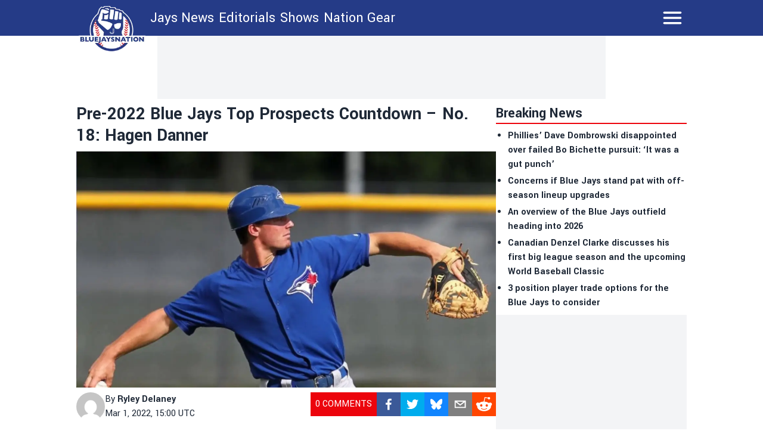

--- FILE ---
content_type: text/html; charset=utf-8
request_url: https://bluejaysnation.com/news/pre-2022-blue-jays-top-prospects-countdown-no-18-hagen-danner
body_size: 22620
content:
<!DOCTYPE html><html lang="en"><head><meta charSet="utf-8"/><meta name="viewport" content="width=device-width"/><meta name="twitter:site" content="https://twitter.com/thejaysnation"/><meta property="og:type" content="website"/><meta property="og:locale" content="en_US"/><meta property="og:site_name" content="BlueJaysNation"/><link rel="apple-touch-icon" sizes="180x180" href="/apple-touch-icon.png"/><link rel="icon" type="image/png" sizes="32x32" href="/favicon-32x32.png"/><link rel="icon" type="image/png" sizes="16x16" href="/favicon-16x16.png"/><link rel="manifest" href="/site.webmanifest"/><link rel="manifest" href="/safari-pinned-tab.svg"/><title>Pre-2022 Blue Jays Top Prospects Countdown – No. 18: Hagen Danner</title><meta name="robots" content="index,follow"/><meta name="description" content="&lt;p&gt;Today’s prospect is right-handed pitcher Hagen Danner, who ranks as the 18th best prospect in the Blue Jays system. The sky is the limit for the 23-year-old catcher who was converted into a pitcher, as he had an incredibly successful 2021 with the potential to have an even better 2022. Background: Before being drafted in&amp;#8230;&lt;/p&gt;
"/><meta property="og:title" content="Pre-2022 Blue Jays Top Prospects Countdown – No. 18: Hagen Danner"/><meta property="og:description" content="&lt;p&gt;Today’s prospect is right-handed pitcher Hagen Danner, who ranks as the 18th best prospect in the Blue Jays system. The sky is the limit for the 23-year-old catcher who was converted into a pitcher, as he had an incredibly successful 2021 with the potential to have an even better 2022. Background: Before being drafted in&amp;#8230;&lt;/p&gt;
"/><meta property="og:url" content="https://bluejaysnation.com/news/pre-2022-blue-jays-top-prospects-countdown-no-18-hagen-danner"/><meta property="og:image" content="https://bluejaysnation.com/_next/image?url=https://publish.bluejaysnation.com/wp-content/uploads/sites/8/2021/08/maxresdefault.jpeg&amp;w=1200&amp;q=75"/><meta property="og:image:alt" content="Pre-2022 Blue Jays Top Prospects Countdown – No. 18: Hagen Danner"/><meta property="og:image:type" content="image/jpeg"/><meta property="og:image:width" content="1200"/><meta property="og:image:height" content="1200"/><link rel="canonical" href="https://bluejaysnation.com/news/pre-2022-blue-jays-top-prospects-countdown-no-18-hagen-danner"/><meta property="twitter:card" content="summary_large_image"/><script type="application/ld+json">{"@context":"https://schema.org","@type":"NewsArticle","@id":"https://bluejaysnation.com/news/pre-2022-blue-jays-top-prospects-countdown-no-18-hagen-danner","description":"&lt;p&gt;Today’s prospect is right-handed pitcher Hagen Danner, who ranks as the 18th best prospect in the Blue Jays system. The sky is the limit for the 23-year-old catcher who was converted into a pitcher, as he had an incredibly successful 2021 with the potential to have an even better 2022. Background: Before being drafted in&amp;#8230;&lt;/p&gt;\n","inLanguage":"en","wordCount":763,"mainEntityOfPage":{"@type":"WebPage","@id":"https://bluejaysnation.com/news/pre-2022-blue-jays-top-prospects-countdown-no-18-hagen-danner"},"headline":"Pre-2022 Blue Jays Top Prospects Countdown – No. 18: Hagen Danner","image":["https://bluejaysnation.com/_next/image?url=https://publish.bluejaysnation.com/wp-content/uploads/sites/8/2021/08/maxresdefault.jpeg&amp;w=1200&amp;q=75"],"articleSection":"News","dateCreated":"2022-03-01T15:00:04","datePublished":"2022-03-01T15:00:04","dateModified":"2022-03-01T15:00:04","author":{"@type":"Person","name":"Ryley Delaney","url":"https://bluejaysnation.com/authors/ryley-delaney"},"publisher":{"@type":"Organization","name":"Blue Jays Nation","logo":{"@type":"ImageObject","url":"https://bluejaysnation.com/public/logo.png"}},"articleBody":"Today’s prospect is right-handed pitcher Hagen Danner, who ranks as the 18th best prospect in the Blue Jays system. The sky is the limit for the 23-year-old catcher who was converted into a pitcher, as he had an incredibly successful 2021 with the potential to have an even better 2022.\n\nBackground:\nBefore being drafted in the second round of the 2017 MLB draft, Danner played high school ball as a pitcher/catcher. The Jays selected him with the 61st pick and for the first three seasons of his professional career, Hagen played as a catcher.\nUnlike his pitching numbers which we’ll get to, Danner’s numbers at the plate weren’t fantastic. In 580 plate appearances as a batter, Hagen registered a slash line of .191/.280/.633 with 16 home runs. In the last season before the pandemic, Danner hit 12 of his 16 home runs for the Lansing Lugnuts at the A level.\nAfter the 2019 season, Danner made the decision to return to pitching for the 2021 season, which begs the question, how did he do?\nDanner’s 2021:\nI had the opportunity to ask Danner a few questions for my first article on him in August (which you can read here). I asked him what the transition back to pitching was like and he responded “Kinda like riding a bike”.\nIn fact, despite not pitching competitively since 2017, Hagen made it seem like he was playing on easy mode in the show. In 35.2 innings pitched as a reliever, the 23-year-old registered a 2.02 ERA and a 3.61 FIP. If those statistics weren’t enough to convince you that Danner is the real deal, he also posted a K/9 of 10.60 with a BB/9 of 3.03.\nWhile his xFIP of 4.29 may seem high, it’s actually a testament to his ability to keep the ball in the park, as he allowed only two home runs all season. His home run to fly ball ratio was 6.3%, which according to Fangraphs, ranks between excellent and great.\nPer Fangraphs, Hagen is considered a fly ball pitcher due to his fly ball percentage at 40%. However, he does a good job of pairing the fly balls with the ability to strike out batters at a high rate. One can assume that Danner is one of the better bullpen prospects on the Jays, especially when you factor in his stuff.\nDanner’s stuff:\nAs noted on MLB Pipeline’s (https://www.mlb.com/prospects/bluejays/hagen-danner-668470) profile on the 23-year-old, Hagen Danner’s stuff is what makes him an interesting prospect. Even though he had great results in 2021, his fastball averaged 94-97 mph, but touched 100 mph on a few occasions. Furthermore, his mid-80s slider has shown the potential to become a wipeout pitch as he continues to develop.\nHere are his grades from Fangraphs and MLB Pipeline. They range from 20-80, with 80 being the highest.\n\n\n\nPitch Type\nMLB Pipeline\nFangraphs\n\n\nFastball\n65\n60\n\n\nSlider\n55\n50 (55 in the future)\n\n\nControl\n50\n35 (40 in the future)\n\n\nOverall\n40\n40\n\n\n\n&amp;nbsp;\nHere is a thread that showcased him pitching, one of the only few to do so as the Vancouver Canadians do not stream games. In this game, he pitched two innings, struck out two, walked one and allowed a hit without giving up a run.\n\n@HagenDanner&apos;s last game, a thread (for my upcoming article):#WeAreBlueJays #BlueJays pic.twitter.com/oTLo01cHXk\n— Brennan Delaney (@Brennan_L_D) August 28, 2021\n\nHagen Danner in 2022:\nIt is likely that the 23-year-old will start the 2022 minor league season in Double A. However, the Blue Jays added the pitcher to the 40-man roster, meaning that he could potentially reach the majors as soon as this season.&amp;nbsp; Interestingly enough, both MLB Pipeline and Fangraphs state that the 23-year-old could feature in the Jays bullpen.&amp;nbsp;\nDue to the fact he throws a mid 90’s fastball and a wipeout slider, Danner profiles best as a relief pitcher. It’s also noted in Fangraphs’ list of top 37 Jays prospects (https://blogs.fangraphs.com/toronto-blue-jays-top-37-prospects-2022/) that Hagen has yet to pitch in back to back games. We could potentially see a change to that this season.\nIt is my belief that Danner has the highest ceiling out of any relief pitcher in the Jays organization. Furthermore, he is one of only two relief pitchers that made my Top 20. Keep an eye on Hagen, as he could be with the big league team sooner rather than later.\nPreviously…\nNo. 20: Zach Logue\nNo. 19: Vinny Capra\nAs always, you can follow me on Twitter @Brennan_L_D.&amp;nbsp; Take a guess in the comment section below who you think the #17 Blue Jay prospect will be.\n","isAccessibleForFree":true}</script><link rel="preload" as="image" imageSrcSet="/_next/image?url=https%3A%2F%2Fpublish.bluejaysnation.com%2Fwp-content%2Fuploads%2Fsites%2F8%2F2021%2F08%2Fmaxresdefault.jpeg&amp;w=1920&amp;q=75 1x, /_next/image?url=https%3A%2F%2Fpublish.bluejaysnation.com%2Fwp-content%2Fuploads%2Fsites%2F8%2F2021%2F08%2Fmaxresdefault.jpeg&amp;w=3840&amp;q=75 2x" fetchpriority="high"/><meta name="next-head-count" content="26"/><meta name="color-scheme" content="only light"/><script async="" src="https://cdn.optmn.cloud/hb/playmaker-adapter.js"></script><link rel="preload" href="/_next/static/media/199d7fccc4e6a555-s.p.woff2" as="font" type="font/woff2" crossorigin="anonymous" data-next-font="size-adjust"/><link rel="preload" href="/_next/static/media/04863073ea20139b-s.p.woff2" as="font" type="font/woff2" crossorigin="anonymous" data-next-font="size-adjust"/><script id="bam-better-testing-tool" data-nscript="beforeInteractive">document.addEventListener('DOMContentLoaded', function() {
  !function n(a,s,o){function i(t,e){if(!s[t]){if(!a[t]){var r="function"==typeof require&&require;if(!e&&r)return r(t,!0);if(c)return c(t,!0);throw(e=new Error("Cannot find module '"+t+"'")).code="MODULE_NOT_FOUND",e}r=s[t]={exports:{}},a[t][0].call(r.exports,function(e){return i(a[t][1][e]||e)},r,r.exports,n,a,s,o)}return s[t].exports}for(var c="function"==typeof require&&require,e=0;e<o.length;e++)i(o[e]);return i}({1:[function(e,t,r){"use strict";Object.defineProperty(r,"__esModule",{value:!0}),r.config=void 0;r.config={cbtTestExpirationCookie:"BC-cbtCon",styleId:"CBT-style"}},{}],2:[function(e,t,r){"use strict";Object.defineProperty(r,"__esModule",{value:!0}),r.handleReqAndResponse=void 0;var n=e("../utils/helpers"),a=e("../services/testProcessor");r.handleReqAndResponse=async()=>{try{var e=await(0,n.fetchActiveTests)();if(0!==e.activeTestsOnURL.length)return await(0,a.processActiveTests)(e),null}catch(e){console.log("Fetch failed:",e)}}},{"../services/testProcessor":12,"../utils/helpers":13}],3:[function(e,t,r){"use strict";Object.defineProperty(r,"__esModule",{value:!0}),r.default=void 0;r.default=(e,t)=>{var{analitycsID:e,formattedTestName:r}=e;return""===e?"":`
    if (typeof gtag !== 'function') {
      window.dataLayer = window.dataLayer || [];
      function gtag() {
        dataLayer.push(arguments);
      }
      gtag('js', new Date());
      gtag('config', '${e}', { 'send_page_view': false });
    }

    function waitForGtag(callback, maxAttempts = 50, attempts = 0) {
      if (typeof gtag !== 'undefined') {
        callback();
      } else if (attempts < maxAttempts) {
        setTimeout(function () {
          waitForGtag(callback, maxAttempts, attempts + 1);
        }, 100);
      }
    }

    waitForGtag(() => {
      gtag('event', 'AB_${t}_Visit_${r}', {
        'send_to': '${e}'
      });
    });
  `}},{}],4:[function(e,t,r){"use strict";Object.defineProperty(r,"__esModule",{value:!0}),r.default=void 0;r.default=(e,t,r)=>{var{formattedTestName:t,analitycsID:n}=t,{bc_test_goal:e,bc_test_goal_match:a,bc_test_element_name:s}=e;return"css_selector"!==e||""===a?"":`
        document.querySelectorAll('${a}').forEach(element => {
            element.addEventListener('click', function(e) {
                gtag('event', 'AB_${r}_${s}_${t}', {
                    'send_to': '${n}'
                });
            });
        });
  `}},{}],5:[function(e,t,r){"use strict";Object.defineProperty(r,"__esModule",{value:!0}),r.default=void 0;r.default=(e,t,r)=>{var{analitycsID:t,formattedTestName:n}=t,{bc_test_goal_match:e,bc_test_url_match_click:a,bc_test_element_name:s}=e;return""===a||""===e?"":`
      if (document.location.href === '${a}') {
        document.querySelectorAll('${e}').forEach(element => {
          element.addEventListener('click', () => {
            gtag('event', 'AB_${r}_${s}_${n}', {
              'send_to': '${t}'
            });
          });
        });
      }
  `}},{}],6:[function(e,t,r){"use strict";Object.defineProperty(r,"__esModule",{value:!0}),r.default=void 0;r.default=(e,t,r)=>{var{bc_test_goal:e,bc_test_goal_match:n,bc_test_element_name:a}=e,{analitycsID:t,formattedTestName:s}=t;return"css_selector"!==e||""===n?"":`
        let scrollEventSent = false;

        function isInViewport(element) {
            const elementTop = element.offsetTop;
            const elementBottom = elementTop + element.offsetHeight;
            const viewportTop = window.pageYOffset;
            const viewportBottom = viewportTop + window.innerHeight;
            return elementBottom > viewportTop && elementTop < viewportBottom;
        }

        window.addEventListener('resize', function() {
            if (!scrollEventSent && isInViewport(document.querySelector('${n}'))) {
                gtag('event', 'AB_${r}_${a}_${s}', {
                    'send_to': '${t}'
                });
                scrollEventSent = true;
            }
        });

        window.addEventListener('scroll', function() {
            if (!scrollEventSent && isInViewport(document.querySelector('${n}'))) {
                gtag('event', 'AB_${r}_${a}', {
                    'send_to': '${t}'
                });
                scrollEventSent = true;
            }
        });
    `}},{}],7:[function(e,t,r){"use strict";Object.defineProperty(r,"__esModule",{value:!0}),r.default=void 0;r.default=(e,t,r)=>{var{analitycsID:t,formattedTestName:n}=t,{bc_test_goal:e,bc_test_goal_match:a,bc_test_element_name:s}=e;if("css_selector"===e||""===a)return"";let o="";switch(e){case"url_matches":o=`a[href="${a}"]`;break;case"url_contains":o=`a[href*="${a}"]`;break;case"url_start_with":o=`a[href^="${a}"]`}return`
      document.querySelectorAll('${o}').forEach(link => {
        link.addEventListener('click', (e) => {
          gtag('event', 'AB_${r}_${s}_${n}', {
            'send_to': '${t}'
          });
        });
      });
  `}},{}],8:[function(e,t,r){"use strict";Object.defineProperty(r,"__esModule",{value:!0}),r.default=void 0;r.default=(e,t,r)=>{var{analitycsID:t,formattedTestName:n}=t,{bc_test_goal:e,bc_test_goal_match:a,bc_test_element_name:s}=e;return"css_selector"!==e||""===a?"":`
        const interval = setInterval(() => {
          const submittedMessage = document.querySelector('${a}');
          if (submittedMessage) {
            clearInterval(interval);
            gtag('event', 'AB_${r}_${s}_${n}', {
              'send_to': '${t}'
            });
          }
        }, 1000);
    `}},{}],9:[function(e,t,r){"use strict";Object.defineProperty(r,"__esModule",{value:!0}),r.trackingScriptsHandler=void 0;var o=n(e("./tracking-scripts/defaultTrackingScript")),i=n(e("./tracking-scripts/trackClicksOnElements")),c=n(e("./tracking-scripts/trackElementInView")),l=n(e("./tracking-scripts/trackClicksOnElementsWhenUrlMatches")),u=n(e("./tracking-scripts/trackFormSubmissions")),d=n(e("./tracking-scripts/trackElementLink"));function n(e){return e&&e.__esModule?e:{default:e}}r.trackingScriptsHandler=(e,t,r)=>{let n="";var a=0===parseInt(t)?"C":"V"+parseInt(t);r.formattedTestName=r.name.replace(/ /g,"_");for(const s of e)switch(s.bc_test_goal_type){case"track_element_click":n+=(0,i.default)(s,r,a);break;case"track_element_in_view":n+=(0,c.default)(s,r,a);break;case"track_form_submits":n+=(0,u.default)(s,r,a);break;case"track_element_clicks_url_matches":n+=(0,l.default)(s,r,a);break;case"track_element_link":n+=(0,d.default)(s,r,a);break;default:console.log("Unknown tracking goal type:",s.bc_test_goal_type)}return n+=(0,o.default)(r,a)}},{"./tracking-scripts/defaultTrackingScript":3,"./tracking-scripts/trackClicksOnElements":4,"./tracking-scripts/trackClicksOnElementsWhenUrlMatches":5,"./tracking-scripts/trackElementInView":6,"./tracking-scripts/trackElementLink":7,"./tracking-scripts/trackFormSubmissions":8}],10:[function(e,t,r){"use strict";var n=e("./utils/helpers"),a=e("./controllers/handleReqAndResponse");const s=(0,n.disableClick)();(async()=>{try{(0,n.isClientBot)()||await(0,a.handleReqAndResponse)()}catch(e){await(0,n.sendErrorLog)(e)}finally{(0,n.enableClick)(s)}})()},{"./controllers/handleReqAndResponse":2,"./utils/helpers":13}],11:[function(e,t,r){"use strict";Object.defineProperty(r,"__esModule",{value:!0}),r.applyTestVariation=void 0;var n=e("../utils/helpers"),a=e("../controllers/trackingScriptsHandler");r.applyTestVariation=(e,t,r,n)=>{e&&((t=(0,a.trackingScriptsHandler)(t,r,n))&&0<t.length&&i(t,"CBT-tracking-scripts"),"control"!==e)&&(e.bc_test_html_selector&&s(e.bc_test_html_selector,e.bc_test_html),e.bc_test_css&&o(e.bc_test_css),e.bc_test_js)&&i(e.bc_test_js,"CBT-script")};const s=(e,r)=>{e=document.querySelectorAll(e);Array.from(e).forEach(e=>{var t=document.createElement("div");t.innerHTML=r,e.parentNode.insertBefore(t,e),e.remove()})},o=e=>{e=(0,n.createStyleElement)("text/css",e);document.head.appendChild(e)},i=(e,t)=>{e=(0,n.createScriptElement)(e,"text/javascript",t);document.body.appendChild(e)}},{"../controllers/trackingScriptsHandler":9,"../utils/helpers":13}],12:[function(e,t,r){"use strict";Object.defineProperty(r,"__esModule",{value:!0}),r.processActiveTests=void 0;var l=e("../config/testConfig"),u=e("./applyVariation"),d=e("../utils/helpers");r.processActiveTests=async e=>{for(const i of e.activeTestsOnURL){var t=JSON.parse(i.Resources),r=t.testResources,n=t.trackingGoals,t=t.testData,a=t.testUsersTrafficAllocation,s=l.config.cbtTestExpirationCookie+"_"+i.ID,s=(0,d.getCBTCookiesByPrefix)(s),o=100*Math.random();0<s.length?await c(s[0],i,n,t,r):a<o?await(0,d.setCBTCookie)(l.config.cbtTestExpirationCookie+"_"+i.ID,i.ID+":exclude",t.timestampDuration):await f(i,r,n,t,o)}};const c=async(e,t,r,n,a)=>{var e=e.split(":")[1],s=parseInt(e);"exclude"!==e&&(t.variation=0===s?"control":a[s-1],await(0,u.applyTestVariation)(t.variation,r,e,n))},f=async(e,t,r,n,a)=>{let s=0,o="control",i=0;for(let e=0;e<t.length;e++){var c=t[e];if(a<=(s+=parseFloat(c.bc_test_variation_traffic_allocation))){o=c,i=e+1;break}}e.variation=o,await(0,d.setCBTCookie)(l.config.cbtTestExpirationCookie+"_"+e.ID,e.ID+":"+i,n.timestampDuration),await(0,u.applyTestVariation)(e.variation,r,i,n)}},{"../config/testConfig":1,"../utils/helpers":13,"./applyVariation":11}],13:[function(e,t,r){"use strict";Object.defineProperty(r,"__esModule",{value:!0}),r.setCBTCookie=r.sendErrorToDataLayer=r.sendErrorLog=r.isClientBot=r.getCBTCookiesByPrefix=r.fetchActiveTests=r.enableClick=r.disableClick=r.createStyleElement=r.createScriptElement=void 0;var n=e("../config/testConfig");r.disableClick=()=>{var e=e=>{e.preventDefault(),e.stopPropagation()};return document.addEventListener("click",e,!0),e},r.enableClick=e=>{document.removeEventListener("click",e,!0)},r.fetchActiveTests=async()=>{let e='https://bctt.igaming-service.io/get-test?url='+document.location.href;var t=a(n.config.cbtTestExpirationCookie);0<t.length&&(t=JSON.stringify(t),e+="&cbtConCookies="+encodeURIComponent(t));try{return await(await Promise.race([fetch(e,{method:"GET"}),new Promise((e,t)=>setTimeout(()=>{t(new Error("Request timed out"))},5e3))])).json()}catch(e){throw console.log("Fetch failed:",e),e}},r.sendErrorLog=e=>{console.log("Error loading tests:",e)},r.createScriptElement=(e,t,r)=>{var n=document.createElement("script");return n.innerHTML=e,n.type=t,r&&(n.id=r),n},r.createStyleElement=(e,t)=>{var r=document.createElement("style");return r.id=n.config.styleId,r.type=e,r.innerHTML=t,r};r.setCBTCookie=(e,t,r)=>{r=r||Date.now()+36e5,r="expires="+new Date(r).toUTCString();document.cookie=e+`=${t}; ${r}; path=/`};const a=e=>{var t=[];for(const a of document.cookie.split("; ")){var[r,n]=a.split("=");r.trim().startsWith(e)&&t.push(n)}return t};r.getCBTCookiesByPrefix=a;r.sendErrorToDataLayer=(e,t)=>{window.dataLayer=window.dataLayer||[],window.dataLayer.push({event:e,error_message:t})};r.isClientBot=()=>{if("undefined"!=typeof navigator&&navigator.userAgent){const t=navigator.userAgent.toLowerCase();return["bot","crawl","spider","slurp","mediapartners"].some(e=>t.includes(e))}return!1}},{"../config/testConfig":1}]},{},[10]);
});</script><script id="admiral-cmp" data-nscript="beforeInteractive">!(function(o,_name){o[_name]=o[_name]||function $(){($.q=$.q||[]).push(arguments)},o[_name].v=o[_name].v||2,o[_name].s="1";!(function(t,o,n,c){function a(n,c){try{a=t.localStorage,(n=JSON.parse(a.getItem("_aQS02MjM0QjM4NkYwMzVFRjA3RTM2NUM3MEUtMjU")).lgk||[])&&(c=t[o].pubads())&&n.forEach((function(t){t&&t[0]&&c.setTargeting(t[0],t[1]||"")}))}catch(f){}var a}try{(c=t[o]=t[o]||{}).cmd=c.cmd||[],typeof c.pubads===n?a():typeof c.cmd.unshift===n?c.cmd.unshift(a):c.cmd.push(a)}catch(f){}})(window,"googletag","function");;!(function(n,t){n.__admiral_getConsentForGTM=function(t){function a(n,a){t((function(n,t){const a=n&&n.purpose&&n.purpose.consents||{};return{adConsentGranted:t||!!a[1],adUserData:t||!!a[7],adPersonalization:t||!!a[3],analyticsConsentGranted:t||!!a[1],personalizationConsentGranted:t||!!a[5],functionalityConsentGranted:t||!1,securityConsentGranted:t||!0}})(n,!a))}n[_name]("after","cmp.loaded",(function(t){t&&t.tcData&&t.tcData.gdprApplies?(t.consentKnown&&a(t.tcData,!0),n[_name]("after","cmp.updated",(function(n){a(n.tcData,!0)}))):a({},!1)}))}})(window);})(window,decodeURI(decodeURI('%61%25%364mir%61%25%36c')));!(function(t,c,o,$){o=t.createElement(c),t=t.getElementsByTagName(c)[0],o.async=1,o.src="https://superficialspring.com/dist/81fbb54e391dc8f28c9343f4a4ffb62cc7c2871ff98be05f_9c42e6-prod.js",($=0)&&$(o),t.parentNode.insertBefore(o,t)})(document,"script");;;!(function(t,n,e,i,a){function c(){for(var t=[],e=0;e<arguments.length;e++)t.push(arguments[e]);if(!t.length)return a;"ping"===t[0]?t[2]({gdprAppliesGlobally:!!n.__cmpGdprAppliesGlobally,cmpLoaded:!1,cmpStatus:"stub"}):t.length>0&&a.push(t)}function f(t){if(t&&t.data&&t.source){var i,a=t.source,c="string"==typeof t.data&&t.data.indexOf("__tcfapiCall")>=0;(i=c?((function(t){try{return JSON.parse(t)}catch(n){}})(t.data)||{}).__tcfapiCall:(t.data||{}).__tcfapiCall)&&n[e](i.command,i.version,(function(t,n){var e={__tcfapiReturn:{returnValue:t,success:n,callId:i.callId}};a&&a.postMessage(c?JSON.stringify(e):e,"*")}),i.parameter)}}!(function o(){if(!n.frames[i]){var e=t.body;if(e){var a=t.createElement("iframe");a.style.display="none",a.name=i,e.appendChild(a)}else setTimeout(o,5)}})(),c.v=1,"function"!=typeof n[e]&&(n[e]=n[e]||c,n.addEventListener?n.addEventListener("message",f,!1):n.attachEvent&&n.attachEvent("onmessage",f))})(document,window,"__tcfapi","__tcfapiLocator",[]);;;!(function(e,t,n,r,a,i,s,c,u,o,p){function d(){for(var e=[],t=arguments.length,n=0;n<t;n++)e.push(arguments[n]);var r,a=e[1],i=typeof a===s,c=e[2],d={gppVersion:"1.1",cmpStatus:"stub",cmpDisplayStatus:"hidden",signalStatus:"not ready",supportedAPIs:["7:usnat"].reduce((function(e,t){return t&&e.push(t),e}),[]),cmpId:9,sectionList:[],applicableSections:[0],gppString:"",parsedSections:{}};function f(e){i&&a(e,!0)}switch(e[0]){case"ping":return f(d);case"queue":return u;case"events":return o;case"addEventListener":return i&&(r=++p,o.push({id:r,callback:a,parameter:c})),f({eventName:"listenerRegistered",listenerId:r,data:!0,pingData:d});case"removeEventListener":for(r=!1,n=0;n<o.length;n++)if(o[n].id===c){o.splice(n,1),r=!0;break}return f(r);case"hasSection":case"getSection":case"getField":return f(null);default:return void u.push(e)}}d.v=2,typeof t.__gpp!==s&&(t.__gpp=t.__gpp||d,t.addEventListener&&t.addEventListener("message",(function(e,n){var r="string"==typeof e.data;(n=r?((function(e){try{return JSON.parse(e)}catch(t){}})(e.data)||{}).__gppCall:(e.data||{}).__gppCall)&&t.__gpp(n.command,(function(t,a){var i={__gppReturn:{returnValue:t,success:a,callId:n.callId}};e.source.postMessage(r?JSON.stringify(i):i,"*")}),"parameter"in n?n.parameter:null,n.version||1)}),!1),(function f(){if(!t.frames[r]){var n=e.body;if(n){var a=e.createElement("iframe");a.style.display="none",a.name=r,n.appendChild(a)}else setTimeout(f,5)}})())})(document,window,0,"__gppLocator",0,0,"function",0,[],[],0);</script><link rel="preload" href="/_next/static/css/cef920051505cd4a.css" as="style"/><link rel="stylesheet" href="/_next/static/css/cef920051505cd4a.css" data-n-g=""/><link rel="preload" href="/_next/static/css/688097f88eea13fc.css" as="style"/><link rel="stylesheet" href="/_next/static/css/688097f88eea13fc.css" data-n-p=""/><noscript data-n-css=""></noscript><script defer="" nomodule="" src="/_next/static/chunks/polyfills-42372ed130431b0a.js"></script><script id="gpt" src="//securepubads.g.doubleclick.net/tag/js/gpt.js" defer="" data-nscript="beforeInteractive"></script><script src="/_next/static/chunks/webpack-00bec62c38f7bf42.js" defer=""></script><script src="/_next/static/chunks/framework-492ecd3e75959344.js" defer=""></script><script src="/_next/static/chunks/main-6fe4f3dfa33f87af.js" defer=""></script><script src="/_next/static/chunks/pages/_app-adad2ae56b685b64.js" defer=""></script><script src="/_next/static/chunks/b548615e-c1a1a191144fa3b0.js" defer=""></script><script src="/_next/static/chunks/87-0e4ee5fa92ffcae1.js" defer=""></script><script src="/_next/static/chunks/771-a8049b7f51c2862e.js" defer=""></script><script src="/_next/static/chunks/263-5779d613021f4862.js" defer=""></script><script src="/_next/static/chunks/274-cda2d865d96cd9c9.js" defer=""></script><script src="/_next/static/chunks/408-edad82def08a44a5.js" defer=""></script><script src="/_next/static/chunks/680-3fc2ccd1b0cda3a3.js" defer=""></script><script src="/_next/static/chunks/pages/news/%5Bslug%5D-305eb14a3e5bb1ac.js" defer=""></script><script src="/_next/static/CYrSWrM6V0onTXFlAw_Oy/_buildManifest.js" defer=""></script><script src="/_next/static/CYrSWrM6V0onTXFlAw_Oy/_ssgManifest.js" defer=""></script><style data-styled="" data-styled-version="5.3.5"></style></head><body><noscript><iframe src="https://www.googletagmanager.com/ns.html?id=GTM-KNF38RQ"></iframe></noscript><div id="__next"><main class="__variable_2bff57 font-sans"><script type="application/ld+json">{"@context":"https://schema.org","@type":"NewsMediaOrganization","name":"Blue Jays Nation","description":"Independent Toronto Blue Jays news written for fans of the team, by fans of the team. Daily Blue Jays updates, roster, scores, and schedule.","url":"https://bluejaysnation.com","logo":"https://bluejaysnation.com/logo.png"}</script><div class="sticky top-0 z-50 w-full lg:mx-auto"><header class="bg-primary "><div class="lg:w-256 sticky top-0 z-50 h-[68px] w-full text-white md:h-[60px] lg:mx-auto "><div class="flex h-full flex-row flex-wrap justify-between"><div class="shrink md:w-28"><div class="flex h-full items-center px-1 md:absolute md:left-0 md:top-[2px] md:mt-2 md:items-start"><a href="/"><div class="w-20 md:w-28"><img alt="logo" loading="lazy" width="181" height="124" decoding="async" data-nimg="1" style="color:transparent;width:100%;height:auto" sizes="100vw" srcSet="/_next/image?url=%2F_next%2Fstatic%2Fmedia%2Fbluejaysnation.371840f7.png&amp;w=480&amp;q=75 480w, /_next/image?url=%2F_next%2Fstatic%2Fmedia%2Fbluejaysnation.371840f7.png&amp;w=640&amp;q=75 640w, /_next/image?url=%2F_next%2Fstatic%2Fmedia%2Fbluejaysnation.371840f7.png&amp;w=750&amp;q=75 750w, /_next/image?url=%2F_next%2Fstatic%2Fmedia%2Fbluejaysnation.371840f7.png&amp;w=828&amp;q=75 828w, /_next/image?url=%2F_next%2Fstatic%2Fmedia%2Fbluejaysnation.371840f7.png&amp;w=1080&amp;q=75 1080w, /_next/image?url=%2F_next%2Fstatic%2Fmedia%2Fbluejaysnation.371840f7.png&amp;w=1200&amp;q=75 1200w, /_next/image?url=%2F_next%2Fstatic%2Fmedia%2Fbluejaysnation.371840f7.png&amp;w=1920&amp;q=75 1920w, /_next/image?url=%2F_next%2Fstatic%2Fmedia%2Fbluejaysnation.371840f7.png&amp;w=2048&amp;q=75 2048w, /_next/image?url=%2F_next%2Fstatic%2Fmedia%2Fbluejaysnation.371840f7.png&amp;w=3840&amp;q=75 3840w" src="/_next/image?url=%2F_next%2Fstatic%2Fmedia%2Fbluejaysnation.371840f7.png&amp;w=3840&amp;q=75"/></div></a></div></div><div class="ml-2 hidden flex-row md:flex md:w-fit"><div class="flex h-full flex-row items-center gap-1 md:gap-2"><div class="lg:hover:bg-accent flex h-full items-center pl-1 pr-1 text-xs md:text-2xl"><a href="/category/news">Jays News</a></div><div class="lg:hover:bg-accent flex h-full items-center pl-1 pr-1 text-xs md:text-2xl"><a href="/category/editorials">Editorials</a></div><div class="lg:hover:bg-accent flex h-full items-center pl-1 pr-1 text-xs md:text-2xl"><a href="/shows">Shows</a></div><div class="lg:hover:bg-accent flex h-full items-center pl-1 pr-1 text-xs md:text-2xl"><a target="_blank" href="https://nationgear.ca">Nation Gear</a></div></div></div><div class="grow"><div class="relative flex size-full items-center justify-end pl-1 pr-4 font-bold uppercase md:pr-1 "><svg xmlns="http://www.w3.org/2000/svg" fill="none" viewBox="0 0 24 24" stroke-width="1.5" stroke="currentColor" aria-hidden="true" class="size-10 stroke-2"><path stroke-linecap="round" stroke-linejoin="round" d="M3.75 6.75h16.5M3.75 12h16.5m-16.5 5.25h16.5"></path></svg></div></div></div></div><div class="bg-primary fixed top-[120px] z-40 flex w-full text-base text-white transition-all duration-200 md:top-[60px] md:overflow-hidden lg:top-[60px] h-0"><div class="md:w-256 mx-auto mt-8 flex w-full flex-col gap-4 overflow-y-scroll overscroll-contain px-4 md:flex-row md:justify-between md:overflow-y-auto"><div><div class="border-accent hidden border-b-4 md:block"><div class="text-accent">Navigation</div></div><a href="/category/news"><div class="flex flex-row items-center"><span>Jays News</span></div></a><a href="/category/editorials"><div class="flex flex-row items-center"><span>Editorials</span></div></a><a href="/shows"><div class="flex flex-row items-center"><span>Shows</span></div></a><a target="_blank" href="https://nationgear.ca"><div class="flex flex-row items-center"><span>Nation Gear</span></div></a></div><div><div class="w-full"><div><div class="border-accent flex flex-row justify-between border-b-4"><div class="text-accent">Nation Sites</div><div class="block md:hidden"><div><svg xmlns="http://www.w3.org/2000/svg" viewBox="0 0 24 24" fill="currentColor" aria-hidden="true" class="text-accent size-6"><path fill-rule="evenodd" d="M12.53 16.28a.75.75 0 01-1.06 0l-7.5-7.5a.75.75 0 011.06-1.06L12 14.69l6.97-6.97a.75.75 0 111.06 1.06l-7.5 7.5z" clip-rule="evenodd"></path></svg></div></div></div></div><div class="transition-all duration-200 hidden md:block"><ul><li><a target="_blank" href="https://canucksarmy.com">CanucksArmy.com</a></li><li><a target="_blank" href="https://flamesnation.ca">FlamesNation.ca</a></li><li><a target="_blank" href="https://theleafsnation.com">TheLeafsNation.com</a></li><li><a target="_blank" href="https://bluejaysnation.com">BlueJaysNation.com</a></li><li><a target="_blank" href="https://oilersnation.com">OilersNation.com</a></li><li><a target="_blank" href="https://dailyfaceoff.com">DailyFaceOff.com</a></li><li><a target="_blank" href="https://hockeyfights.com">HockeyFights.com</a></li></ul></div></div></div><div><div class="w-full"><div><div class="border-accent flex flex-row justify-between border-b-4"><div class="text-accent">The Nation Network</div><div class="block md:hidden"><div><svg xmlns="http://www.w3.org/2000/svg" viewBox="0 0 24 24" fill="currentColor" aria-hidden="true" class="text-accent size-6"><path fill-rule="evenodd" d="M12.53 16.28a.75.75 0 01-1.06 0l-7.5-7.5a.75.75 0 011.06-1.06L12 14.69l6.97-6.97a.75.75 0 111.06 1.06l-7.5 7.5z" clip-rule="evenodd"></path></svg></div></div></div></div><div class="transition-all duration-200 hidden md:block"><ul><li><a href="/">About Us</a></li><li><a href="/privacy-policy">Privacy Policy</a></li><li><a href="/terms-of-service">Terms of Service</a></li><li><a href="/contact">Contact</a></li></ul></div></div></div></div></div></header></div><main class="lg:w-256 relative flex w-full flex-col md:mx-auto"><section class="mb-2 hidden justify-center md:flex"><div class="flex h-full  items-center justify-center bg-gray-100 px-3 py-2"><div class="shrink"><div class="h-[90px] w-[728px]"><div class="relative size-full"></div></div></div></div></section><div class="mx-2 mb-4 flex flex-col gap-2 lg:mx-0 lg:flex-row"><div class="w-full min-w-0 shrink px-2 md:px-0"><div class="infinite-scroll-component__outerdiv"><div class="infinite-scroll-component " style="height:auto;overflow:auto;-webkit-overflow-scrolling:touch"><div class="w-full"><div class="pb-2"><span class="text-3xl font-bold">Pre-2022 Blue Jays Top Prospects Countdown – No. 18: Hagen Danner</span></div><div><div class="w-full"><img alt="alt" fetchpriority="high" width="1280" height="720" decoding="async" data-nimg="1" class="h-auto max-w-full" style="color:transparent;background-size:cover;background-position:50% 50%;background-repeat:no-repeat;background-image:url(&quot;data:image/svg+xml;charset=utf-8,%3Csvg xmlns=&#x27;http://www.w3.org/2000/svg&#x27; viewBox=&#x27;0 0 1280 720&#x27;%3E%3Cfilter id=&#x27;b&#x27; color-interpolation-filters=&#x27;sRGB&#x27;%3E%3CfeGaussianBlur stdDeviation=&#x27;20&#x27;/%3E%3CfeColorMatrix values=&#x27;1 0 0 0 0 0 1 0 0 0 0 0 1 0 0 0 0 0 100 -1&#x27; result=&#x27;s&#x27;/%3E%3CfeFlood x=&#x27;0&#x27; y=&#x27;0&#x27; width=&#x27;100%25&#x27; height=&#x27;100%25&#x27;/%3E%3CfeComposite operator=&#x27;out&#x27; in=&#x27;s&#x27;/%3E%3CfeComposite in2=&#x27;SourceGraphic&#x27;/%3E%3CfeGaussianBlur stdDeviation=&#x27;20&#x27;/%3E%3C/filter%3E%3Cimage width=&#x27;100%25&#x27; height=&#x27;100%25&#x27; x=&#x27;0&#x27; y=&#x27;0&#x27; preserveAspectRatio=&#x27;none&#x27; style=&#x27;filter: url(%23b);&#x27; href=&#x27;[data-uri]&#x27;/%3E%3C/svg%3E&quot;)" srcSet="/_next/image?url=https%3A%2F%2Fpublish.bluejaysnation.com%2Fwp-content%2Fuploads%2Fsites%2F8%2F2021%2F08%2Fmaxresdefault.jpeg&amp;w=1920&amp;q=75 1x, /_next/image?url=https%3A%2F%2Fpublish.bluejaysnation.com%2Fwp-content%2Fuploads%2Fsites%2F8%2F2021%2F08%2Fmaxresdefault.jpeg&amp;w=3840&amp;q=75 2x" src="/_next/image?url=https%3A%2F%2Fpublish.bluejaysnation.com%2Fwp-content%2Fuploads%2Fsites%2F8%2F2021%2F08%2Fmaxresdefault.jpeg&amp;w=3840&amp;q=75"/></div></div><div class="mb-2 mt-2 flex flex-row items-start justify-between"><div class="flex flex-row items-center gap-2"><div class="relative rounded-full h-14 w-14"><img alt="Ryley Delaney" loading="lazy" decoding="async" data-nimg="fill" class="rounded-full" style="position:absolute;height:100%;width:100%;left:0;top:0;right:0;bottom:0;object-fit:contain;color:transparent;background-size:contain;background-position:50% 50%;background-repeat:no-repeat;background-image:url(&quot;data:image/svg+xml;charset=utf-8,%3Csvg xmlns=&#x27;http://www.w3.org/2000/svg&#x27; %3E%3Cfilter id=&#x27;b&#x27; color-interpolation-filters=&#x27;sRGB&#x27;%3E%3CfeGaussianBlur stdDeviation=&#x27;20&#x27;/%3E%3CfeColorMatrix values=&#x27;1 0 0 0 0 0 1 0 0 0 0 0 1 0 0 0 0 0 100 -1&#x27; result=&#x27;s&#x27;/%3E%3CfeFlood x=&#x27;0&#x27; y=&#x27;0&#x27; width=&#x27;100%25&#x27; height=&#x27;100%25&#x27;/%3E%3CfeComposite operator=&#x27;out&#x27; in=&#x27;s&#x27;/%3E%3CfeComposite in2=&#x27;SourceGraphic&#x27;/%3E%3CfeGaussianBlur stdDeviation=&#x27;20&#x27;/%3E%3C/filter%3E%3Cimage width=&#x27;100%25&#x27; height=&#x27;100%25&#x27; x=&#x27;0&#x27; y=&#x27;0&#x27; preserveAspectRatio=&#x27;xMidYMid&#x27; style=&#x27;filter: url(%23b);&#x27; href=&#x27;[data-uri]&#x27;/%3E%3C/svg%3E&quot;)" src="https://secure.gravatar.com/avatar/11717c36cb19dae6c338bcbe5bd6bb1ab34b546c95aa275cf440d43ddd2b8a70?s=512&amp;d=mm&amp;r=g"/></div><div class="flex flex-col"><div>By <a href="/author/ryley-delaney"><span class="font-semibold">Ryley Delaney</span></a></div><div class="flex flex-col"><span class="">Mar 1, 2022, 10:00 EST</span><span class="text-xs text-gray-500">Updated: <!-- -->Feb 28, 2022, 11:28 EST</span></div></div></div><div class="flex-row md:flex"><div class="bg-accent flex items-center md:h-10 items-center p-2 whitespace-nowrap"><a href="#comments_54338"><span class="table-cell align-middle font-medium uppercase leading-normal text-white"><span class="disqus-comment-count" data-disqus-identifier="https://bluejaysnation.com/news/pre-2022-blue-jays-top-prospects-countdown-no-18-hagen-danner" data-disqus-url="https://bluejaysnation.com/news/pre-2022-blue-jays-top-prospects-countdown-no-18-hagen-danner">Comments</span></span></a></div><div class="hidden md:flex"><div class=""><a href="https://www.facebook.com/sharer/sharer.php?u=https%3A%2F%2Fbluejaysnation.com%2Fnews%2Fpre-2022-blue-jays-top-prospects-countdown-no-18-hagen-danner&amp;quote=Pre-2022%20Blue%20Jays%20Top%20Prospects%20Countdown%20%E2%80%93%20No.%2018%3A%20Hagen%20Danner&amp;hashtag=%23Blue%20Jays%20Nation" class="social-icon" style="display:inline-block;width:40px;height:40px;position:relative;overflow:hidden;vertical-align:middle" target="_blank" rel="noopener noreferrer" aria-label="facebook"><span class="social-container" style="position:absolute;top:0;left:0;width:100%;height:100%"><svg role="img" aria-label="facebook social icon" class="social-svg" viewBox="0 0 64 64" style="position:absolute;top:0;left:0;width:100%;height:100%;fill-rule:evenodd;border-radius:0"><g class="social-svg-icon" style="transition:fill 170ms ease-in-out;fill:white"><path d="M0,0H64V64H0ZM0 0v64h64V0zm39.6 22h-2.8c-2.2 0-2.6 1.1-2.6 2.6V28h5.3l-.7 5.3h-4.6V47h-5.5V33.3H24V28h4.6v-4c0-4.6 2.8-7 6.9-7 2 0 3.6.1 4.1.2z"></path></g><g class="social-svg-mask" style="transition:fill 170ms ease-in-out;fill:#3b5998"><path d="M0 0v64h64V0zm39.6 22h-2.8c-2.2 0-2.6 1.1-2.6 2.6V28h5.3l-.7 5.3h-4.6V47h-5.5V33.3H24V28h4.6v-4c0-4.6 2.8-7 6.9-7 2 0 3.6.1 4.1.2z"></path></g></svg></span></a><a href="https://twitter.com/intent/tweet?url=https%3A%2F%2Fbluejaysnation.com%2Fnews%2Fpre-2022-blue-jays-top-prospects-countdown-no-18-hagen-danner&amp;text=Pre-2022%20Blue%20Jays%20Top%20Prospects%20Countdown%20%E2%80%93%20No.%2018%3A%20Hagen%20Danner" class="social-icon" style="display:inline-block;width:40px;height:40px;position:relative;overflow:hidden;vertical-align:middle" target="_blank" rel="noopener noreferrer" aria-label="twitter"><span class="social-container" style="position:absolute;top:0;left:0;width:100%;height:100%"><svg role="img" aria-label="twitter social icon" class="social-svg" viewBox="0 0 64 64" style="position:absolute;top:0;left:0;width:100%;height:100%;fill-rule:evenodd;border-radius:0"><g class="social-svg-icon" style="transition:fill 170ms ease-in-out;fill:white"><path d="M0,0H64V64H0ZM0 0v64h64V0zm44.7 25.5v.8C44.7 35 38.1 45 26.1 45c-3.7 0-7.2-1.1-10.1-2.9.5.1 1 .1 1.6.1 3.1 0 5.9-1 8.2-2.8-2.9-.1-5.3-2-6.1-4.6.4.1.8.1 1.2.1.6 0 1.2-.1 1.7-.2-3-.6-5.3-3.3-5.3-6.4v-.1c.9.5 1.9.8 3 .8-1.8-1.2-2.9-3.2-2.9-5.5q0-1.8.9-3.3c3.2 4 8.1 6.6 13.5 6.9-.1-.5-.2-1-.2-1.5 0-3.6 2.9-6.6 6.6-6.6 1.9 0 3.6.8 4.8 2.1 1.5-.3 2.9-.8 4.2-1.6-.5 1.5-1.5 2.8-2.9 3.6 1.3-.2 2.6-.5 3.8-1-1 1.3-2.1 2.4-3.4 3.4"></path></g><g class="social-svg-mask" style="transition:fill 170ms ease-in-out;fill:#00aced"><path d="M0 0v64h64V0zm44.7 25.5v.8C44.7 35 38.1 45 26.1 45c-3.7 0-7.2-1.1-10.1-2.9.5.1 1 .1 1.6.1 3.1 0 5.9-1 8.2-2.8-2.9-.1-5.3-2-6.1-4.6.4.1.8.1 1.2.1.6 0 1.2-.1 1.7-.2-3-.6-5.3-3.3-5.3-6.4v-.1c.9.5 1.9.8 3 .8-1.8-1.2-2.9-3.2-2.9-5.5q0-1.8.9-3.3c3.2 4 8.1 6.6 13.5 6.9-.1-.5-.2-1-.2-1.5 0-3.6 2.9-6.6 6.6-6.6 1.9 0 3.6.8 4.8 2.1 1.5-.3 2.9-.8 4.2-1.6-.5 1.5-1.5 2.8-2.9 3.6 1.3-.2 2.6-.5 3.8-1-1 1.3-2.1 2.4-3.4 3.4"></path></g></svg></span></a><a href="https://bsky.app/intent/compose?text=Pre-2022%20Blue%20Jays%20Top%20Prospects%20Countdown%20%E2%80%93%20No.%2018%3A%20Hagen%20Danner%20https%3A%2F%2Fbluejaysnation.com%2Fnews%2Fpre-2022-blue-jays-top-prospects-countdown-no-18-hagen-danner" class="social-icon" style="display:inline-block;width:40px;height:40px;position:relative;overflow:hidden;vertical-align:middle" target="_blank" rel="noopener noreferrer" aria-label="bsky.app"><span class="social-container" style="position:absolute;top:0;left:0;width:100%;height:100%"><svg role="img" aria-label="bsky.app social icon" class="social-svg" viewBox="0 0 64 64" style="position:absolute;top:0;left:0;width:100%;height:100%;fill-rule:evenodd;border-radius:0"><g class="social-svg-icon" style="transition:fill 170ms ease-in-out;fill:white"><path d="M0,0H64V64H0ZM0 0v64h64V0Zm45.498 17.766a2.84 2.84 0 0 1 1.354.312c.578.296.932.915 1.103 1.92.085.513.046 2.326-.086 3.666-.013.125-.038.494-.064.822-.02.322-.054.696-.067.82-.013.125-.039.434-.058.69-.027.25-.06.585-.073.736-.02.158-.046.408-.066.559-.099.92-.118 1.07-.13 1.104-.014.02-.041.244-.067.494-.171 1.662-1.354 3.376-2.938 4.263-1.261.703-2.667 1.045-4.336 1.051-.801.007-.927.041-.447.133.94.17 2.005.518 2.86.945 2.247 1.11 3.041 2.747 2.331 4.778-.118.322-.25.636-.302.695-.053.052-.092.131-.092.164 0 .066-.617 1.025-.8 1.242-.06.072-.219.264-.35.428-.355.434-1.004 1.097-1.346 1.373-.164.131-.31.25-.33.27-.184.203-1.333.946-1.938 1.261-.808.42-1.425.591-2.135.598-.722.006-.953-.033-1.439-.256-1.386-.63-2.418-2.34-3.39-5.586-.421-1.426-.54-1.826-.598-2.082-.066-.276-.131-.218-.256.223-.381 1.38-1.117 3.344-1.623 4.363-.92 1.853-1.927 2.937-3.11 3.357-.499.178-1.45.166-2.029-.025-1.452-.486-2.899-1.623-4.357-3.443-1.426-1.774-2.116-3.292-2.037-4.475.046-.69.118-.933.447-1.426.302-.453.841-.914 1.44-1.236.426-.23 1.28-.584 1.609-.676.111-.026.375-.099.592-.158.216-.066.453-.126.525-.139.867-.17 1.255-.255 1.295-.281.026-.02-.302-.04-.723-.047-.42 0-.947-.026-1.164-.053-.453-.059-1.445-.276-1.642-.36a6 6 0 0 0-.46-.17c-1.241-.441-2.378-1.33-3.087-2.427-.316-.486-.659-1.221-.73-1.576a10 10 0 0 1-.19-1.123c-.027-.217-.054-.466-.067-.558a33 33 0 0 1-.197-1.873c-.026-.29-.053-.632-.066-.756a72 72 0 0 1-.073-.756c-.02-.29-.05-.631-.064-.756-.164-1.938-.172-3.68-.008-4.238.302-1.019.73-1.466 1.623-1.715.29-.08 1.157-.078 1.531.008 1.183.25 3.576 1.655 5.008 2.93.072.065.237.21.361.322.927.828 2.543 2.522 3.358 3.521.23.29.447.553.486.592.033.04.139.17.23.289.093.118.196.25.23.29.098.104 1.065 1.43 1.486 2.042.492.71 1.201 1.847 1.378 2.229.138.282.256.387.256.236 0-.105.836-1.485 1.434-2.365 1.866-2.76 4.257-5.488 6.353-7.262.566-.473.769-.63 1.63-1.22 1.648-1.126 2.937-1.676 4.015-1.688"></path></g><g class="social-svg-mask" style="transition:fill 170ms ease-in-out;fill:#1185fe"><path d="M0 0v64h64V0Zm45.498 17.766a2.84 2.84 0 0 1 1.354.312c.578.296.932.915 1.103 1.92.085.513.046 2.326-.086 3.666-.013.125-.038.494-.064.822-.02.322-.054.696-.067.82-.013.125-.039.434-.058.69-.027.25-.06.585-.073.736-.02.158-.046.408-.066.559-.099.92-.118 1.07-.13 1.104-.014.02-.041.244-.067.494-.171 1.662-1.354 3.376-2.938 4.263-1.261.703-2.667 1.045-4.336 1.051-.801.007-.927.041-.447.133.94.17 2.005.518 2.86.945 2.247 1.11 3.041 2.747 2.331 4.778-.118.322-.25.636-.302.695-.053.052-.092.131-.092.164 0 .066-.617 1.025-.8 1.242-.06.072-.219.264-.35.428-.355.434-1.004 1.097-1.346 1.373-.164.131-.31.25-.33.27-.184.203-1.333.946-1.938 1.261-.808.42-1.425.591-2.135.598-.722.006-.953-.033-1.439-.256-1.386-.63-2.418-2.34-3.39-5.586-.421-1.426-.54-1.826-.598-2.082-.066-.276-.131-.218-.256.223-.381 1.38-1.117 3.344-1.623 4.363-.92 1.853-1.927 2.937-3.11 3.357-.499.178-1.45.166-2.029-.025-1.452-.486-2.899-1.623-4.357-3.443-1.426-1.774-2.116-3.292-2.037-4.475.046-.69.118-.933.447-1.426.302-.453.841-.914 1.44-1.236.426-.23 1.28-.584 1.609-.676.111-.026.375-.099.592-.158.216-.066.453-.126.525-.139.867-.17 1.255-.255 1.295-.281.026-.02-.302-.04-.723-.047-.42 0-.947-.026-1.164-.053-.453-.059-1.445-.276-1.642-.36a6 6 0 0 0-.46-.17c-1.241-.441-2.378-1.33-3.087-2.427-.316-.486-.659-1.221-.73-1.576a10 10 0 0 1-.19-1.123c-.027-.217-.054-.466-.067-.558a33 33 0 0 1-.197-1.873c-.026-.29-.053-.632-.066-.756a72 72 0 0 1-.073-.756c-.02-.29-.05-.631-.064-.756-.164-1.938-.172-3.68-.008-4.238.302-1.019.73-1.466 1.623-1.715.29-.08 1.157-.078 1.531.008 1.183.25 3.576 1.655 5.008 2.93.072.065.237.21.361.322.927.828 2.543 2.522 3.358 3.521.23.29.447.553.486.592.033.04.139.17.23.289.093.118.196.25.23.29.098.104 1.065 1.43 1.486 2.042.492.71 1.201 1.847 1.378 2.229.138.282.256.387.256.236 0-.105.836-1.485 1.434-2.365 1.866-2.76 4.257-5.488 6.353-7.262.566-.473.769-.63 1.63-1.22 1.648-1.126 2.937-1.676 4.015-1.688"></path></g></svg></span></a><a href="mailto:?subject=Blue%20Jays%20Nation%3A%20Pre-2022%20Blue%20Jays%20Top%20Prospects%20Countdown%20%E2%80%93%20No.%2018%3A%20Hagen%20Danner&amp;body=Check%20out%20this%20awesome%20article%20from%20Blue%20Jays%20Nation%20-%20https%3A%2F%2Fbluejaysnation.com%2Fnews%2Fpre-2022-blue-jays-top-prospects-countdown-no-18-hagen-danner" class="social-icon" style="display:inline-block;width:40px;height:40px;position:relative;overflow:hidden;vertical-align:middle" target="_blank" rel="noopener noreferrer" aria-label="mailto"><span class="social-container" style="position:absolute;top:0;left:0;width:100%;height:100%"><svg role="img" aria-label="mailto social icon" class="social-svg" viewBox="0 0 64 64" style="position:absolute;top:0;left:0;width:100%;height:100%;fill-rule:evenodd;border-radius:0"><g class="social-svg-icon" style="transition:fill 170ms ease-in-out;fill:white"><path d="M0,0H64V64H0ZM41.1 25H22.9l9.1 7.1zm2.9 1.6-12 9.3-12-9.3V39h24zM0 0v64h64V0zm47 42H17V22h30z"></path></g><g class="social-svg-mask" style="transition:fill 170ms ease-in-out;fill:#7f7f7f"><path d="M41.1 25H22.9l9.1 7.1zm2.9 1.6-12 9.3-12-9.3V39h24zM0 0v64h64V0zm47 42H17V22h30z"></path></g></svg></span></a><a href="https://www.reddit.com/submit?url=https%3A%2F%2Fbluejaysnation.com%2Fnews%2Fpre-2022-blue-jays-top-prospects-countdown-no-18-hagen-danner&amp;title=Pre-2022%20Blue%20Jays%20Top%20Prospects%20Countdown%20%E2%80%93%20No.%2018%3A%20Hagen%20Danner" class="social-icon" style="display:inline-block;width:40px;height:40px;position:relative;overflow:hidden;vertical-align:middle" target="_blank" rel="noopener noreferrer" aria-label="reddit"><span class="social-container" style="position:absolute;top:0;left:0;width:100%;height:100%"><svg role="img" aria-label="reddit social icon" class="social-svg" viewBox="0 0 64 64" style="position:absolute;top:0;left:0;width:100%;height:100%;fill-rule:evenodd;border-radius:0"><g class="social-svg-icon" style="transition:fill 170ms ease-in-out;fill:white"><path d="M0,0H64V64H0ZM0 0v64h64V0zm53.344 32a4.67 4.67 0 0 0-7.903-3.2 22.77 22.77 0 0 0-12.32-3.937L35.2 14.88l6.848 1.441a3.2 3.2 0 0 0 3.02 2.852 3.2 3.2 0 1 0-2.602-4.805l-7.84-1.566a1 1 0 0 0-.754.136.98.98 0 0 0-.43.63l-2.37 11.105a22.8 22.8 0 0 0-12.477 3.937 4.672 4.672 0 1 0-5.152 7.648q-.06.704 0 1.407c0 7.168 8.351 12.992 18.656 12.992 10.3 0 18.656-5.824 18.656-12.992a9.4 9.4 0 0 0 0-1.406A4.68 4.68 0 0 0 53.344 32m-32 3.2a3.198 3.198 0 1 1 6.398 0 3.195 3.195 0 0 1-3.199 3.198c-1.766 0-3.2-1.43-3.2-3.199M39.938 44a12.3 12.3 0 0 1-7.907 2.465A12.3 12.3 0 0 1 24.13 44a.87.87 0 0 1 .055-1.16.87.87 0 0 1 1.16-.055A10.48 10.48 0 0 0 32 44.801a10.5 10.5 0 0 0 6.688-1.953.9.9 0 0 1 1.265.015.9.9 0 0 1-.016 1.266Zm-.579-5.473a3.2 3.2 0 0 1-3.199-3.199 3.198 3.198 0 1 1 6.398 0 3.2 3.2 0 0 1-3.23 3.328Zm0 0"></path></g><g class="social-svg-mask" style="transition:fill 170ms ease-in-out;fill:#FF4500"><path d="M0 0v64h64V0zm53.344 32a4.67 4.67 0 0 0-7.903-3.2 22.77 22.77 0 0 0-12.32-3.937L35.2 14.88l6.848 1.441a3.2 3.2 0 0 0 3.02 2.852 3.2 3.2 0 1 0-2.602-4.805l-7.84-1.566a1 1 0 0 0-.754.136.98.98 0 0 0-.43.63l-2.37 11.105a22.8 22.8 0 0 0-12.477 3.937 4.672 4.672 0 1 0-5.152 7.648q-.06.704 0 1.407c0 7.168 8.351 12.992 18.656 12.992 10.3 0 18.656-5.824 18.656-12.992a9.4 9.4 0 0 0 0-1.406A4.68 4.68 0 0 0 53.344 32m-32 3.2a3.198 3.198 0 1 1 6.398 0 3.195 3.195 0 0 1-3.199 3.198c-1.766 0-3.2-1.43-3.2-3.199M39.938 44a12.3 12.3 0 0 1-7.907 2.465A12.3 12.3 0 0 1 24.13 44a.87.87 0 0 1 .055-1.16.87.87 0 0 1 1.16-.055A10.48 10.48 0 0 0 32 44.801a10.5 10.5 0 0 0 6.688-1.953.9.9 0 0 1 1.265.015.9.9 0 0 1-.016 1.266Zm-.579-5.473a3.2 3.2 0 0 1-3.199-3.199 3.198 3.198 0 1 1 6.398 0 3.2 3.2 0 0 1-3.23 3.328Zm0 0"></path></g></svg></span></a></div></div></div></div><div class="text-lg"><div class="mb-5"><span>Today’s prospect is right-handed pitcher Hagen Danner, who ranks as the 18th best prospect in the Blue Jays system. The sky is the limit for the 23-year-old catcher who was converted into a pitcher, as he had an incredibly successful 2021 with the potential to have an even better 2022.</span></div><div class="mb-5"></div><h2 class="border-b-accent text-accent mb-5 border-b-2 text-3xl font-bold"><b>Background:</b></h2><div class="mb-5"><span>Before being drafted in the second round of the 2017 MLB draft, Danner played high school ball as a pitcher/catcher. The Jays selected him with the 61st pick and for the first three seasons of his professional career, Hagen played as a catcher.</span></div><div class="mb-5"><span>Unlike his pitching numbers which we’ll get to, Danner’s numbers at the plate weren’t fantastic. In 580 plate appearances as a batter, Hagen registered a slash line of .191/.280/.633 with 16 home runs. In the last season before the pandemic, Danner hit 12 of his 16 home runs for the Lansing Lugnuts at the A level.</span></div><div></div><div class="mb-5"><span>After the 2019 season, Danner made the decision to return to pitching for the 2021 season, which begs the question, how did he do?</span></div><h2 class="border-b-accent text-accent mb-5 border-b-2 text-3xl font-bold"><b>Danner’s 2021:</b></h2><div class="mb-5"><span>I had the opportunity to ask Danner a few questions for my first article on him in August (<a class="text-accent" href="/news/getting-to-know-hagen-danner-a-catcher-the-blue-jays-have-converted-into-a-pitching-prospect">which you can read here</a>)</span><span>. I asked him what the transition back to pitching was like and he responded “Kinda like riding a bike”.</span></div><div class="mb-5"><span>In fact, despite not pitching competitively since 2017, Hagen made it seem like he was playing on easy mode in the show. In 35.2 innings pitched as a reliever, the 23-year-old registered a 2.02 ERA and a 3.61 FIP. If those statistics weren’t enough to convince you that Danner is the real deal, he also posted a K/9 of 10.60 with a BB/9 of 3.03.</span></div><div></div><div class="mb-5"><span>While his xFIP of 4.29 may seem high, it’s actually a testament to his ability to keep the ball in the park, as he allowed only two home runs all season. His home run to fly ball ratio was 6.3%, which according to Fangraphs, ranks between excellent and great.</span></div><div class="mb-5"><span>Per Fangraphs, Hagen is considered a fly ball pitcher due to his fly ball percentage at 40%. However, he does a good job of pairing the fly balls with the ability to strike out batters at a high rate. One can assume that Danner is one of the better bullpen prospects on the Jays, especially when you factor in his stuff.</span></div><h2 class="border-b-accent text-accent mb-5 border-b-2 text-3xl font-bold"><b>Danner’s stuff:</b></h2><div class="mb-5"><span>As noted on MLB Pipeline’s (https://www.mlb.com/prospects/bluejays/hagen-danner-668470) profile on the 23-year-old, Hagen Danner’s stuff is what makes him an interesting prospect. Even though he had great results in 2021, his fastball averaged 94-97 mph, but touched 100 mph on a few occasions. Furthermore, his mid-80s slider has shown the potential to become a wipeout pitch as he continues to develop.</span></div><div></div><div class="mb-5"><span>Here are his grades from Fangraphs and MLB Pipeline. They range from 20-80, with 80 being the highest.</span></div><div class="mb-5 flex max-w-2xl flex-row overflow-x-auto"><table class="border-spacing-2 table-auto border-collapse border border-black"><tbody><tr class=""><td class="border-collapse whitespace-nowrap border border-black p-1"><div class="w-fit"><b>Pitch Type</b></div></td><td class="border-collapse whitespace-nowrap border border-black p-1"><div class="w-fit"><b>MLB Pipeline</b></div></td><td class="border-collapse whitespace-nowrap border border-black p-1"><div class="w-fit"><b>Fangraphs</b></div></td></tr><tr class=""><td class="border-collapse whitespace-nowrap border border-black p-1"><div class="w-fit"><b>Fastball</b></div></td><td class="border-collapse whitespace-nowrap border border-black p-1"><div class="w-fit"><b>65</b></div></td><td class="border-collapse whitespace-nowrap border border-black p-1"><div class="w-fit"><b>60</b></div></td></tr><tr class=""><td class="border-collapse whitespace-nowrap border border-black p-1"><div class="w-fit"><b>Slider</b></div></td><td class="border-collapse whitespace-nowrap border border-black p-1"><div class="w-fit"><b>55</b></div></td><td class="border-collapse whitespace-nowrap border border-black p-1"><div class="w-fit"><b>50 (55 in the future)</b></div></td></tr><tr class=""><td class="border-collapse whitespace-nowrap border border-black p-1"><div class="w-fit"><b>Control</b></div></td><td class="border-collapse whitespace-nowrap border border-black p-1"><div class="w-fit"><b>50</b></div></td><td class="border-collapse whitespace-nowrap border border-black p-1"><div class="w-fit"><b>35 (40 in the future)</b></div></td></tr><tr class=""><td class="border-collapse whitespace-nowrap border border-black p-1"><div class="w-fit"><b>Overall</b></div></td><td class="border-collapse whitespace-nowrap border border-black p-1"><div class="w-fit"><b>40</b></div></td><td class="border-collapse whitespace-nowrap border border-black p-1"><div class="w-fit"><b>40</b></div></td></tr></tbody></table></div><div class="mb-5"><span>Here is a thread that showcased him pitching, one of the only few to do so as the Vancouver Canadians do not stream games. </span><span>In this game, he pitched two innings, struck out two, walked one and allowed a hit without giving up a run.</span></div><div class="flex flex-row justify-center py-2" data-theme="light"><div class="react-tweet-theme tweet-container_root__wzLwj"><article class="tweet-container_article__jIFmm"><div class="tweet-header_header__ZbZwA"><a href="https://x.com/Ryley__Delaney/status/1431764657405059073" class="tweet-header_avatar__NGTFf" target="_blank" rel="noopener noreferrer"><div class="tweet-header_avatarOverflow__qr0Z2"><img src="https://pbs.twimg.com/profile_images/1948066704489066496/7olRLLHM_normal.jpg" alt="Ryley Delaney 🏳️‍⚧️" width="48" height="48"/></div><div class="tweet-header_avatarOverflow__qr0Z2"><div class="tweet-header_avatarShadow__9oGQr"></div></div></a><div class="tweet-header_author__vXsch"><a href="https://x.com/Ryley__Delaney/status/1431764657405059073" class="tweet-header_authorLink__khFUU" target="_blank" rel="noopener noreferrer"><div class="tweet-header_authorLinkText__m3aeF"><span title="Ryley Delaney 🏳️‍⚧️">Ryley Delaney 🏳️‍⚧️</span></div></a><div class="tweet-header_authorMeta__DOwN4"><a href="https://x.com/Ryley__Delaney/status/1431764657405059073" class="tweet-header_username__xqA4f" target="_blank" rel="noopener noreferrer"><span title="@Ryley__Delaney">@<!-- -->Ryley__Delaney</span></a><div class="tweet-header_authorFollow__dExbC"><span class="tweet-header_separator__NII5G">·</span><a href="https://x.com/intent/follow?screen_name=Ryley__Delaney" class="tweet-header_follow__L7l42" target="_blank" rel="noopener noreferrer">Follow</a></div></div></div><a href="https://x.com/Ryley__Delaney/status/1431764657405059073" class="tweet-header_brand__5tdnX" target="_blank" rel="noopener noreferrer" aria-label="View on Twitter"><svg viewBox="0 0 24 24" aria-hidden="true" class="tweet-header_twitterIcon__IFEPu"><g><path d="M18.244 2.25h3.308l-7.227 8.26 8.502 11.24H16.17l-5.214-6.817L4.99 21.75H1.68l7.73-8.835L1.254 2.25H8.08l4.713 6.231zm-1.161 17.52h1.833L7.084 4.126H5.117z"></path></g></svg></a></div><p class="tweet-body_root__NEuOx" lang="en" dir="auto"><a href="https://x.com/HagenDanner" class="tweet-link_root__AKuKj" target="_blank" rel="noopener noreferrer nofollow">@HagenDanner</a><span>'s last game, a thread (for my upcoming article):

</span><a href="https://x.com/hashtag/WeAreBlueJays" class="tweet-link_root__AKuKj" target="_blank" rel="noopener noreferrer nofollow">#WeAreBlueJays</a><span> </span><a href="https://x.com/hashtag/BlueJays" class="tweet-link_root__AKuKj" target="_blank" rel="noopener noreferrer nofollow">#BlueJays</a></p><div class="tweet-media_root__Sc0aR tweet-media_rounded__VnikK"><div class="tweet-media_mediaWrapper__4ZTZM"><div class="tweet-media_mediaContainer__mJMbk"><div class="tweet-media_skeleton__sIv3t" style="width:unset;padding-bottom:47.34375%"></div><video class="tweet-media_image__m3qiQ" poster="https://pbs.twimg.com/ext_tw_video_thumb/1431764624102264834/pu/img/hXCIZrJT9vgpwthv?format=jpg&amp;name=small" playsinline="" preload="none" tabindex="-1"><source src="https://video.twimg.com/ext_tw_video/1431764624102264834/pu/vid/760x360/VIHtyv9cwnDSTzBZ.mp4?tag=12" type="video/mp4"/></video><button type="button" class="tweet-media-video_videoButton__sSBO6" aria-label="View video on X"><svg viewBox="0 0 24 24" class="tweet-media-video_videoButtonIcon__rZkry" aria-hidden="true"><g><path d="M21 12L4 2v20l17-10z"></path></g></svg></button><div class="tweet-media-video_watchOnTwitter__Zz50f"><a href="https://x.com/Ryley__Delaney/status/1431764657405059073" class="tweet-media-video_anchor__CXDym" target="_blank" rel="noopener noreferrer">Watch on X</a></div></div></div></div><div class="tweet-info_info__AiKtR"><a class="tweet-info-created-at_root__Obj_h" href="https://x.com/Ryley__Delaney/status/1431764657405059073" target="_blank" rel="noopener noreferrer" aria-label="11:44 PM · Aug 28, 2021"><time dateTime="2021-08-28T23:44:29.000Z">11:44 PM · Aug 28, 2021</time></a><a class="tweet-info_infoLink__Ty7pE" href="https://help.x.com/en/x-for-websites-ads-info-and-privacy" target="_blank" rel="noopener noreferrer" aria-label="Twitter for Websites, Ads Information and Privacy"><svg viewBox="0 0 24 24" aria-hidden="true" class="tweet-info_infoIcon__qNVaY"><g><path d="M13.5 8.5c0 .83-.67 1.5-1.5 1.5s-1.5-.67-1.5-1.5S11.17 7 12 7s1.5.67 1.5 1.5zM13 17v-5h-2v5h2zm-1 5.25c5.66 0 10.25-4.59 10.25-10.25S17.66 1.75 12 1.75 1.75 6.34 1.75 12 6.34 22.25 12 22.25zM20.25 12c0 4.56-3.69 8.25-8.25 8.25S3.75 16.56 3.75 12 7.44 3.75 12 3.75s8.25 3.69 8.25 8.25z"></path></g></svg></a></div><div class="tweet-actions_actions__NR2hO"><a class="tweet-actions_like__DgC87" href="https://x.com/intent/like?tweet_id=1431764657405059073" target="_blank" rel="noopener noreferrer" aria-label="Like. This Tweet has 0 likes"><div class="tweet-actions_likeIconWrapper__t8GHU"><svg viewBox="0 0 24 24" class="tweet-actions_likeIcon__HxQ4b" aria-hidden="true"><g><path d="M20.884 13.19c-1.351 2.48-4.001 5.12-8.379 7.67l-.503.3-.504-.3c-4.379-2.55-7.029-5.19-8.382-7.67-1.36-2.5-1.41-4.86-.514-6.67.887-1.79 2.647-2.91 4.601-3.01 1.651-.09 3.368.56 4.798 2.01 1.429-1.45 3.146-2.1 4.796-2.01 1.954.1 3.714 1.22 4.601 3.01.896 1.81.846 4.17-.514 6.67z"></path></g></svg></div><span class="tweet-actions_likeCount__h03yG">0</span></a><a class="tweet-actions_reply__5f0Na" href="https://x.com/intent/tweet?in_reply_to=1431764657405059073" target="_blank" rel="noopener noreferrer" aria-label="Reply to this Tweet on Twitter"><div class="tweet-actions_replyIconWrapper__ZbPqU"><svg viewBox="0 0 24 24" class="tweet-actions_replyIcon__ouTrj" aria-hidden="true"><g><path d="M1.751 10c0-4.42 3.584-8 8.005-8h4.366c4.49 0 8.129 3.64 8.129 8.13 0 2.96-1.607 5.68-4.196 7.11l-8.054 4.46v-3.69h-.067c-4.49.1-8.183-3.51-8.183-8.01z"></path></g></svg></div><span class="tweet-actions_replyText__HHqRG">Reply</span></a><button type="button" class="tweet-actions_copy__RSkHw" aria-label="Copy link"><div class="tweet-actions_copyIconWrapper__9_YfP"><svg viewBox="0 0 24 24" class="tweet-actions_copyIcon__yZJU7" aria-hidden="true"><g><path d="M18.36 5.64c-1.95-1.96-5.11-1.96-7.07 0L9.88 7.05 8.46 5.64l1.42-1.42c2.73-2.73 7.16-2.73 9.9 0 2.73 2.74 2.73 7.17 0 9.9l-1.42 1.42-1.41-1.42 1.41-1.41c1.96-1.96 1.96-5.12 0-7.07zm-2.12 3.53l-7.07 7.07-1.41-1.41 7.07-7.07 1.41 1.41zm-12.02.71l1.42-1.42 1.41 1.42-1.41 1.41c-1.96 1.96-1.96 5.12 0 7.07 1.95 1.96 5.11 1.96 7.07 0l1.41-1.41 1.42 1.41-1.42 1.42c-2.73 2.73-7.16 2.73-9.9 0-2.73-2.74-2.73-7.17 0-9.9z"></path></g></svg></div><span class="tweet-actions_copyText__TCfoP">Copy link</span></button></div><div class="tweet-replies_replies__1DEIU"><a class="tweet-replies_link__bBB0L" href="https://x.com/Ryley__Delaney/status/1431764657405059073" target="_blank" rel="noopener noreferrer"><span class="tweet-replies_text__Ap4WV">Read 1 reply</span></a></div></article></div></div><div class="mb-5"></div><h2 class="border-b-accent text-accent mb-5 border-b-2 text-3xl font-bold"><b>Hagen Danner in 2022:</b></h2><div class="mb-5"><span>It is likely that the 23-year-old will start the 2022 minor league season in Double A. However, the Blue Jays added the pitcher to the 40-man roster, meaning that he could potentially reach the majors as soon as this season.  Interestingly enough, both MLB Pipeline and Fangraphs state that the 23-year-old could feature in the Jays bullpen. </span></div><div></div><div class="mb-5"><span>Due to the fact he throws a mid 90’s fastball and a wipeout slider, Danner profiles best as a relief pitcher. It’s also noted in Fangraphs’ list of top 37 Jays prospects (https://blogs.fangraphs.com/toronto-blue-jays-top-37-prospects-2022/) that Hagen has yet to pitch in back to back games. We could potentially see a change to that this season.</span></div><div class="mb-5"><span>It is my belief that Danner has the highest ceiling out of any relief pitcher in the Jays organization. Furthermore, he is one of only two relief pitchers that made my Top 20. Keep an eye on Hagen, as he could be with the big league team sooner rather than later.</span></div><h2 class="border-b-accent text-accent mb-5 border-b-2 text-3xl font-bold"><em class="text-lg italic"><strong class="text-lg font-bold">Previously…</strong></em></h2><div class="mb-5"><a class="text-accent" href="/news/pre-2022-blue-jays-top-prospects-countdown-no-20-zach-logue"><strong>No. 20: Zach Logue</strong></a></div><div class="mb-5"><a class="text-accent" href="/news/pre-2022-blue-jays-top-prospects-countdown-no-19-vinny-capra"><strong>No. 19: Vinny Capra</strong></a></div><div class="mb-5"><em class="text-lg italic"><span>As always, you can follow me on Twitter @Brennan_L_D.  Take a guess in the comment section below who you think the #17 Blue Jay prospect will be.</span></em></div><div></div></div><div class="flex justify-center gap-1 mt-5 mb-5"><a href="https://www.facebook.com/sharer/sharer.php?u=https%3A%2F%2Fbluejaysnation.com%2Fnews%2Fpre-2022-blue-jays-top-prospects-countdown-no-18-hagen-danner&amp;quote=Pre-2022%20Blue%20Jays%20Top%20Prospects%20Countdown%20%E2%80%93%20No.%2018%3A%20Hagen%20Danner&amp;hashtag=%23Blue%20Jays%20Nation" class="social-icon" style="display:inline-block;width:40px;height:40px;position:relative;overflow:hidden;vertical-align:middle" target="_blank" rel="noopener noreferrer" aria-label="facebook"><span class="social-container" style="position:absolute;top:0;left:0;width:100%;height:100%"><svg role="img" aria-label="facebook social icon" class="social-svg" viewBox="0 0 64 64" style="position:absolute;top:0;left:0;width:100%;height:100%;fill-rule:evenodd;border-radius:0"><g class="social-svg-icon" style="transition:fill 170ms ease-in-out;fill:white"><path d="M0,0H64V64H0ZM0 0v64h64V0zm39.6 22h-2.8c-2.2 0-2.6 1.1-2.6 2.6V28h5.3l-.7 5.3h-4.6V47h-5.5V33.3H24V28h4.6v-4c0-4.6 2.8-7 6.9-7 2 0 3.6.1 4.1.2z"></path></g><g class="social-svg-mask" style="transition:fill 170ms ease-in-out;fill:#3b5998"><path d="M0 0v64h64V0zm39.6 22h-2.8c-2.2 0-2.6 1.1-2.6 2.6V28h5.3l-.7 5.3h-4.6V47h-5.5V33.3H24V28h4.6v-4c0-4.6 2.8-7 6.9-7 2 0 3.6.1 4.1.2z"></path></g></svg></span></a><a href="https://twitter.com/intent/tweet?url=https%3A%2F%2Fbluejaysnation.com%2Fnews%2Fpre-2022-blue-jays-top-prospects-countdown-no-18-hagen-danner&amp;text=Pre-2022%20Blue%20Jays%20Top%20Prospects%20Countdown%20%E2%80%93%20No.%2018%3A%20Hagen%20Danner" class="social-icon" style="display:inline-block;width:40px;height:40px;position:relative;overflow:hidden;vertical-align:middle" target="_blank" rel="noopener noreferrer" aria-label="twitter"><span class="social-container" style="position:absolute;top:0;left:0;width:100%;height:100%"><svg role="img" aria-label="twitter social icon" class="social-svg" viewBox="0 0 64 64" style="position:absolute;top:0;left:0;width:100%;height:100%;fill-rule:evenodd;border-radius:0"><g class="social-svg-icon" style="transition:fill 170ms ease-in-out;fill:white"><path d="M0,0H64V64H0ZM0 0v64h64V0zm44.7 25.5v.8C44.7 35 38.1 45 26.1 45c-3.7 0-7.2-1.1-10.1-2.9.5.1 1 .1 1.6.1 3.1 0 5.9-1 8.2-2.8-2.9-.1-5.3-2-6.1-4.6.4.1.8.1 1.2.1.6 0 1.2-.1 1.7-.2-3-.6-5.3-3.3-5.3-6.4v-.1c.9.5 1.9.8 3 .8-1.8-1.2-2.9-3.2-2.9-5.5q0-1.8.9-3.3c3.2 4 8.1 6.6 13.5 6.9-.1-.5-.2-1-.2-1.5 0-3.6 2.9-6.6 6.6-6.6 1.9 0 3.6.8 4.8 2.1 1.5-.3 2.9-.8 4.2-1.6-.5 1.5-1.5 2.8-2.9 3.6 1.3-.2 2.6-.5 3.8-1-1 1.3-2.1 2.4-3.4 3.4"></path></g><g class="social-svg-mask" style="transition:fill 170ms ease-in-out;fill:#00aced"><path d="M0 0v64h64V0zm44.7 25.5v.8C44.7 35 38.1 45 26.1 45c-3.7 0-7.2-1.1-10.1-2.9.5.1 1 .1 1.6.1 3.1 0 5.9-1 8.2-2.8-2.9-.1-5.3-2-6.1-4.6.4.1.8.1 1.2.1.6 0 1.2-.1 1.7-.2-3-.6-5.3-3.3-5.3-6.4v-.1c.9.5 1.9.8 3 .8-1.8-1.2-2.9-3.2-2.9-5.5q0-1.8.9-3.3c3.2 4 8.1 6.6 13.5 6.9-.1-.5-.2-1-.2-1.5 0-3.6 2.9-6.6 6.6-6.6 1.9 0 3.6.8 4.8 2.1 1.5-.3 2.9-.8 4.2-1.6-.5 1.5-1.5 2.8-2.9 3.6 1.3-.2 2.6-.5 3.8-1-1 1.3-2.1 2.4-3.4 3.4"></path></g></svg></span></a><a href="https://bsky.app/intent/compose?text=Pre-2022%20Blue%20Jays%20Top%20Prospects%20Countdown%20%E2%80%93%20No.%2018%3A%20Hagen%20Danner%20https%3A%2F%2Fbluejaysnation.com%2Fnews%2Fpre-2022-blue-jays-top-prospects-countdown-no-18-hagen-danner" class="social-icon" style="display:inline-block;width:40px;height:40px;position:relative;overflow:hidden;vertical-align:middle" target="_blank" rel="noopener noreferrer" aria-label="bsky.app"><span class="social-container" style="position:absolute;top:0;left:0;width:100%;height:100%"><svg role="img" aria-label="bsky.app social icon" class="social-svg" viewBox="0 0 64 64" style="position:absolute;top:0;left:0;width:100%;height:100%;fill-rule:evenodd;border-radius:0"><g class="social-svg-icon" style="transition:fill 170ms ease-in-out;fill:white"><path d="M0,0H64V64H0ZM0 0v64h64V0Zm45.498 17.766a2.84 2.84 0 0 1 1.354.312c.578.296.932.915 1.103 1.92.085.513.046 2.326-.086 3.666-.013.125-.038.494-.064.822-.02.322-.054.696-.067.82-.013.125-.039.434-.058.69-.027.25-.06.585-.073.736-.02.158-.046.408-.066.559-.099.92-.118 1.07-.13 1.104-.014.02-.041.244-.067.494-.171 1.662-1.354 3.376-2.938 4.263-1.261.703-2.667 1.045-4.336 1.051-.801.007-.927.041-.447.133.94.17 2.005.518 2.86.945 2.247 1.11 3.041 2.747 2.331 4.778-.118.322-.25.636-.302.695-.053.052-.092.131-.092.164 0 .066-.617 1.025-.8 1.242-.06.072-.219.264-.35.428-.355.434-1.004 1.097-1.346 1.373-.164.131-.31.25-.33.27-.184.203-1.333.946-1.938 1.261-.808.42-1.425.591-2.135.598-.722.006-.953-.033-1.439-.256-1.386-.63-2.418-2.34-3.39-5.586-.421-1.426-.54-1.826-.598-2.082-.066-.276-.131-.218-.256.223-.381 1.38-1.117 3.344-1.623 4.363-.92 1.853-1.927 2.937-3.11 3.357-.499.178-1.45.166-2.029-.025-1.452-.486-2.899-1.623-4.357-3.443-1.426-1.774-2.116-3.292-2.037-4.475.046-.69.118-.933.447-1.426.302-.453.841-.914 1.44-1.236.426-.23 1.28-.584 1.609-.676.111-.026.375-.099.592-.158.216-.066.453-.126.525-.139.867-.17 1.255-.255 1.295-.281.026-.02-.302-.04-.723-.047-.42 0-.947-.026-1.164-.053-.453-.059-1.445-.276-1.642-.36a6 6 0 0 0-.46-.17c-1.241-.441-2.378-1.33-3.087-2.427-.316-.486-.659-1.221-.73-1.576a10 10 0 0 1-.19-1.123c-.027-.217-.054-.466-.067-.558a33 33 0 0 1-.197-1.873c-.026-.29-.053-.632-.066-.756a72 72 0 0 1-.073-.756c-.02-.29-.05-.631-.064-.756-.164-1.938-.172-3.68-.008-4.238.302-1.019.73-1.466 1.623-1.715.29-.08 1.157-.078 1.531.008 1.183.25 3.576 1.655 5.008 2.93.072.065.237.21.361.322.927.828 2.543 2.522 3.358 3.521.23.29.447.553.486.592.033.04.139.17.23.289.093.118.196.25.23.29.098.104 1.065 1.43 1.486 2.042.492.71 1.201 1.847 1.378 2.229.138.282.256.387.256.236 0-.105.836-1.485 1.434-2.365 1.866-2.76 4.257-5.488 6.353-7.262.566-.473.769-.63 1.63-1.22 1.648-1.126 2.937-1.676 4.015-1.688"></path></g><g class="social-svg-mask" style="transition:fill 170ms ease-in-out;fill:#1185fe"><path d="M0 0v64h64V0Zm45.498 17.766a2.84 2.84 0 0 1 1.354.312c.578.296.932.915 1.103 1.92.085.513.046 2.326-.086 3.666-.013.125-.038.494-.064.822-.02.322-.054.696-.067.82-.013.125-.039.434-.058.69-.027.25-.06.585-.073.736-.02.158-.046.408-.066.559-.099.92-.118 1.07-.13 1.104-.014.02-.041.244-.067.494-.171 1.662-1.354 3.376-2.938 4.263-1.261.703-2.667 1.045-4.336 1.051-.801.007-.927.041-.447.133.94.17 2.005.518 2.86.945 2.247 1.11 3.041 2.747 2.331 4.778-.118.322-.25.636-.302.695-.053.052-.092.131-.092.164 0 .066-.617 1.025-.8 1.242-.06.072-.219.264-.35.428-.355.434-1.004 1.097-1.346 1.373-.164.131-.31.25-.33.27-.184.203-1.333.946-1.938 1.261-.808.42-1.425.591-2.135.598-.722.006-.953-.033-1.439-.256-1.386-.63-2.418-2.34-3.39-5.586-.421-1.426-.54-1.826-.598-2.082-.066-.276-.131-.218-.256.223-.381 1.38-1.117 3.344-1.623 4.363-.92 1.853-1.927 2.937-3.11 3.357-.499.178-1.45.166-2.029-.025-1.452-.486-2.899-1.623-4.357-3.443-1.426-1.774-2.116-3.292-2.037-4.475.046-.69.118-.933.447-1.426.302-.453.841-.914 1.44-1.236.426-.23 1.28-.584 1.609-.676.111-.026.375-.099.592-.158.216-.066.453-.126.525-.139.867-.17 1.255-.255 1.295-.281.026-.02-.302-.04-.723-.047-.42 0-.947-.026-1.164-.053-.453-.059-1.445-.276-1.642-.36a6 6 0 0 0-.46-.17c-1.241-.441-2.378-1.33-3.087-2.427-.316-.486-.659-1.221-.73-1.576a10 10 0 0 1-.19-1.123c-.027-.217-.054-.466-.067-.558a33 33 0 0 1-.197-1.873c-.026-.29-.053-.632-.066-.756a72 72 0 0 1-.073-.756c-.02-.29-.05-.631-.064-.756-.164-1.938-.172-3.68-.008-4.238.302-1.019.73-1.466 1.623-1.715.29-.08 1.157-.078 1.531.008 1.183.25 3.576 1.655 5.008 2.93.072.065.237.21.361.322.927.828 2.543 2.522 3.358 3.521.23.29.447.553.486.592.033.04.139.17.23.289.093.118.196.25.23.29.098.104 1.065 1.43 1.486 2.042.492.71 1.201 1.847 1.378 2.229.138.282.256.387.256.236 0-.105.836-1.485 1.434-2.365 1.866-2.76 4.257-5.488 6.353-7.262.566-.473.769-.63 1.63-1.22 1.648-1.126 2.937-1.676 4.015-1.688"></path></g></svg></span></a><a href="mailto:?subject=Blue%20Jays%20Nation%3A%20Pre-2022%20Blue%20Jays%20Top%20Prospects%20Countdown%20%E2%80%93%20No.%2018%3A%20Hagen%20Danner&amp;body=Check%20out%20this%20awesome%20article%20from%20Blue%20Jays%20Nation%20-%20https%3A%2F%2Fbluejaysnation.com%2Fnews%2Fpre-2022-blue-jays-top-prospects-countdown-no-18-hagen-danner" class="social-icon" style="display:inline-block;width:40px;height:40px;position:relative;overflow:hidden;vertical-align:middle" target="_blank" rel="noopener noreferrer" aria-label="mailto"><span class="social-container" style="position:absolute;top:0;left:0;width:100%;height:100%"><svg role="img" aria-label="mailto social icon" class="social-svg" viewBox="0 0 64 64" style="position:absolute;top:0;left:0;width:100%;height:100%;fill-rule:evenodd;border-radius:0"><g class="social-svg-icon" style="transition:fill 170ms ease-in-out;fill:white"><path d="M0,0H64V64H0ZM41.1 25H22.9l9.1 7.1zm2.9 1.6-12 9.3-12-9.3V39h24zM0 0v64h64V0zm47 42H17V22h30z"></path></g><g class="social-svg-mask" style="transition:fill 170ms ease-in-out;fill:#7f7f7f"><path d="M41.1 25H22.9l9.1 7.1zm2.9 1.6-12 9.3-12-9.3V39h24zM0 0v64h64V0zm47 42H17V22h30z"></path></g></svg></span></a><a href="https://www.reddit.com/submit?url=https%3A%2F%2Fbluejaysnation.com%2Fnews%2Fpre-2022-blue-jays-top-prospects-countdown-no-18-hagen-danner&amp;title=Pre-2022%20Blue%20Jays%20Top%20Prospects%20Countdown%20%E2%80%93%20No.%2018%3A%20Hagen%20Danner" class="social-icon" style="display:inline-block;width:40px;height:40px;position:relative;overflow:hidden;vertical-align:middle" target="_blank" rel="noopener noreferrer" aria-label="reddit"><span class="social-container" style="position:absolute;top:0;left:0;width:100%;height:100%"><svg role="img" aria-label="reddit social icon" class="social-svg" viewBox="0 0 64 64" style="position:absolute;top:0;left:0;width:100%;height:100%;fill-rule:evenodd;border-radius:0"><g class="social-svg-icon" style="transition:fill 170ms ease-in-out;fill:white"><path d="M0,0H64V64H0ZM0 0v64h64V0zm53.344 32a4.67 4.67 0 0 0-7.903-3.2 22.77 22.77 0 0 0-12.32-3.937L35.2 14.88l6.848 1.441a3.2 3.2 0 0 0 3.02 2.852 3.2 3.2 0 1 0-2.602-4.805l-7.84-1.566a1 1 0 0 0-.754.136.98.98 0 0 0-.43.63l-2.37 11.105a22.8 22.8 0 0 0-12.477 3.937 4.672 4.672 0 1 0-5.152 7.648q-.06.704 0 1.407c0 7.168 8.351 12.992 18.656 12.992 10.3 0 18.656-5.824 18.656-12.992a9.4 9.4 0 0 0 0-1.406A4.68 4.68 0 0 0 53.344 32m-32 3.2a3.198 3.198 0 1 1 6.398 0 3.195 3.195 0 0 1-3.199 3.198c-1.766 0-3.2-1.43-3.2-3.199M39.938 44a12.3 12.3 0 0 1-7.907 2.465A12.3 12.3 0 0 1 24.13 44a.87.87 0 0 1 .055-1.16.87.87 0 0 1 1.16-.055A10.48 10.48 0 0 0 32 44.801a10.5 10.5 0 0 0 6.688-1.953.9.9 0 0 1 1.265.015.9.9 0 0 1-.016 1.266Zm-.579-5.473a3.2 3.2 0 0 1-3.199-3.199 3.198 3.198 0 1 1 6.398 0 3.2 3.2 0 0 1-3.23 3.328Zm0 0"></path></g><g class="social-svg-mask" style="transition:fill 170ms ease-in-out;fill:#FF4500"><path d="M0 0v64h64V0zm53.344 32a4.67 4.67 0 0 0-7.903-3.2 22.77 22.77 0 0 0-12.32-3.937L35.2 14.88l6.848 1.441a3.2 3.2 0 0 0 3.02 2.852 3.2 3.2 0 1 0-2.602-4.805l-7.84-1.566a1 1 0 0 0-.754.136.98.98 0 0 0-.43.63l-2.37 11.105a22.8 22.8 0 0 0-12.477 3.937 4.672 4.672 0 1 0-5.152 7.648q-.06.704 0 1.407c0 7.168 8.351 12.992 18.656 12.992 10.3 0 18.656-5.824 18.656-12.992a9.4 9.4 0 0 0 0-1.406A4.68 4.68 0 0 0 53.344 32m-32 3.2a3.198 3.198 0 1 1 6.398 0 3.195 3.195 0 0 1-3.199 3.198c-1.766 0-3.2-1.43-3.2-3.199M39.938 44a12.3 12.3 0 0 1-7.907 2.465A12.3 12.3 0 0 1 24.13 44a.87.87 0 0 1 .055-1.16.87.87 0 0 1 1.16-.055A10.48 10.48 0 0 0 32 44.801a10.5 10.5 0 0 0 6.688-1.953.9.9 0 0 1 1.265.015.9.9 0 0 1-.016 1.266Zm-.579-5.473a3.2 3.2 0 0 1-3.199-3.199 3.198 3.198 0 1 1 6.398 0 3.2 3.2 0 0 1-3.23 3.328Zm0 0"></path></g></svg></span></a></div><div class="my-2 flex flex-row gap-2"><a href="/category/uncategorized"><p class="bg-accent px-2 py-1 text-xs font-bold uppercase text-white">Uncategorized</p></a></div><div><div><h1 class="border-accent mb-2 flex border-b-2 text-2xl font-bold">Recent articles from Ryley Delaney</h1><div class="my-2 flex flex-row gap-2 "><ul class="marker:text-accent ml-4 list-outside list-disc"><a class="font-semibold" href="/news/toronto-blue-jays-revisiting-drew-hutchison-trade-tree"><li>Blue Jays: Revisiting the Drew Hutchison trade tree</li></a><a class="font-semibold" href="/news/looking-toronto-blue-jays-2026-draft-situation-after-flurry-free-agent-signings"><li>Looking at the Blue Jays’ 2026 draft situation after the flurry of free agent signings</li></a><a class="font-semibold" href="/news/toronto-blue-jays-should-pivot-cody-bellinger-after-missing-kyle-tucker"><li>The Blue Jays should pivot to Cody Bellinger after missing out on Kyle Tucker</li></a></ul></div></div></div><div id="comments_54338" class="scroll-mt-96 md:scroll-mt-24"><button class="border-primary text-accent h-12 w-full border-4 text-2xl font-bold uppercase"><span>Show </span><span class="disqus-comment-count" data-disqus-identifier="https://bluejaysnation.com/news/pre-2022-blue-jays-top-prospects-countdown-no-18-hagen-danner" data-disqus-url="https://bluejaysnation.com/news/pre-2022-blue-jays-top-prospects-countdown-no-18-hagen-danner">Comments</span></button></div><div class="mb-5"></div></div></div></div></div><div class="w-full shrink-0 px-2 md:px-0 lg:top-14 lg:w-80"><div class="mb-2"><div class="mb-2 w-full"><h1 class="border-accent mb-2 border-b-2 text-2xl font-bold">Breaking News</h1><ul class="marker:text-accent ml-4 list-outside list-disc"><li class="mb-1 ml-1 font-semibold"><a href="/news/phillies-dave-dombrowski-disappointed-failed-bo-bichette-pursuit-gut-punch">Phillies’ Dave Dombrowski disappointed over failed Bo Bichette pursuit: ‘It was a gut punch’</a></li><li class="mb-1 ml-1 font-semibold"><a href="/news/concerns-blue-jays-stand-pat-off-season-lineup-upgrades">Concerns if Blue Jays stand pat with off-season lineup upgrades</a></li><li class="mb-1 ml-1 font-semibold"><a href="/news/an-overview-of-the-blue-jays-outfield-heading-into-2026">An overview of the Blue Jays outfield heading into 2026</a></li><li class="mb-1 ml-1 font-semibold"><a href="/news/canadian-denzel-clarke-discusses-his-first-big-league-season-and-the-upcoming-world-baseball-classic">Canadian Denzel Clarke discusses his first big league season and the upcoming World Baseball Classic</a></li><li class="mb-1 ml-1 font-semibold"><a href="/news/3-position-player-trade-options-for-the-blue-jays-to-consider">3 position player trade options for the Blue Jays to consider</a></li></ul></div></div><div class="mb-2" id="ad_sidebar_1"><div class="flex h-full items-center justify-center bg-gray-100 px-1 py-2"><div class="inline-block min-h-[250px] w-[300px]"><div class="relative size-full"></div></div></div></div><div class="static top-[80px] mb-2 bg-white lg:sticky" id="ad_sidebar_2"><div class="flex w-full justify-center bg-gray-100"><div class="flex h-full items-center justify-center bg-gray-100 px-1 py-2"><div class="min-h-[250px] w-[300px]"><div class="relative size-full"></div></div></div></div></div></div></div></main><footer class="bg-primary flex w-full flex-col px-2 text-white"><div class="lg:w-256 mx-auto flex w-full flex-row items-center justify-between pt-4"><div class="w-full items-end"><div class="flex flex-row justify-end"><h1 class="pr-4 font-bold uppercase">Follow Us</h1><div class="flex flex-row justify-center"><div class="pr-2"><a href="https://www.facebook.com/thebluejaysnation" class="social-icon !h-6 !w-6" style="display:inline-block;width:50px;height:50px;position:relative;overflow:hidden;vertical-align:middle" aria-label="facebook"><span class="social-container" style="position:absolute;top:0;left:0;width:100%;height:100%"><svg role="img" aria-label="facebook social icon" class="social-svg" viewBox="0 0 64 64" style="position:absolute;top:0;left:0;width:100%;height:100%;fill-rule:evenodd;border-radius:50%"><g class="social-svg-icon" style="transition:fill 170ms ease-in-out;fill:#253B87"><path d="M0,0H64V64H0ZM0 0v64h64V0zm39.6 22h-2.8c-2.2 0-2.6 1.1-2.6 2.6V28h5.3l-.7 5.3h-4.6V47h-5.5V33.3H24V28h4.6v-4c0-4.6 2.8-7 6.9-7 2 0 3.6.1 4.1.2z"></path></g><g class="social-svg-mask" style="transition:fill 170ms ease-in-out;fill:white"><path d="M0 0v64h64V0zm39.6 22h-2.8c-2.2 0-2.6 1.1-2.6 2.6V28h5.3l-.7 5.3h-4.6V47h-5.5V33.3H24V28h4.6v-4c0-4.6 2.8-7 6.9-7 2 0 3.6.1 4.1.2z"></path></g></svg></span></a></div><div class="pr-2"><a href="https://www.instagram.com/thejaysnation" class="social-icon !h-6 !w-6" style="display:inline-block;width:50px;height:50px;position:relative;overflow:hidden;vertical-align:middle" aria-label="instagram"><span class="social-container" style="position:absolute;top:0;left:0;width:100%;height:100%"><svg role="img" aria-label="instagram social icon" class="social-svg" viewBox="0 0 64 64" style="position:absolute;top:0;left:0;width:100%;height:100%;fill-rule:evenodd;border-radius:50%"><g class="social-svg-icon" style="transition:fill 170ms ease-in-out;fill:#253B87"><path d="M0,0H64V64H0ZM0 0v64h64V0zm39.88 25.89c.98 0 1.77-.79 1.77-1.77s-.79-1.77-1.77-1.77-1.77.79-1.77 1.77.79 1.77 1.77 1.77M32 24.42c-4.18 0-7.58 3.39-7.58 7.58s3.4 7.58 7.58 7.58 7.58-3.4 7.58-7.58-3.4-7.58-7.58-7.58m0 12.5c-2.72 0-4.92-2.2-4.92-4.92s2.2-4.92 4.92-4.92 4.92 2.2 4.92 4.92-2.2 4.92-4.92 4.92m0-17.02c3.94 0 4.41.02 5.96.09 1.45.06 2.23.3 2.75.51.69.27 1.18.58 1.7 1.1.51.52.83 1.01 1.1 1.7.2.52.44 1.3.51 2.74.07 1.56.09 2.02.09 5.97 0 3.94-.02 4.4-.09 5.96-.07 1.44-.31 2.22-.51 2.74-.27.69-.59 1.19-1.1 1.7-.52.52-1.01.84-1.7 1.1-.52.2-1.3.45-2.75.51-1.55.07-2.02.09-5.96.09s-4.41-.02-5.96-.09c-1.45-.06-2.23-.3-2.75-.51-.69-.27-1.18-.58-1.7-1.1-.51-.51-.83-1.01-1.1-1.7-.2-.52-.44-1.3-.51-2.74-.07-1.56-.09-2.02-.09-5.96 0-3.95.02-4.41.09-5.97.07-1.44.31-2.22.51-2.74.27-.69.59-1.18 1.1-1.7.52-.52 1.01-.84 1.7-1.1.52-.2 1.3-.45 2.75-.51 1.55-.08 2.02-.09 5.96-.09m0-2.66c-4.01 0-4.51.02-6.09.09-1.57.07-2.64.32-3.58.68-.97.38-1.79.89-2.61 1.71s-1.33 1.65-1.71 2.61c-.36.94-.61 2.01-.68 3.59-.07 1.57-.09 2.07-.09 6.08s.02 4.51.09 6.09c.07 1.57.32 2.64.68 3.58.38.98.89 1.8 1.71 2.62s1.65 1.32 2.61 1.7c.94.37 2.01.62 3.59.69 1.57.07 2.07.09 6.09.09 4.01 0 4.51-.02 6.08-.09s2.65-.32 3.59-.69c.97-.37 1.79-.88 2.61-1.7s1.33-1.65 1.71-2.62c.36-.93.61-2.01.68-3.58.07-1.58.09-2.08.09-6.09s-.02-4.51-.09-6.09c-.07-1.57-.32-2.64-.68-3.58-.38-.98-.89-1.8-1.71-2.62a7.3 7.3 0 0 0-2.61-1.7c-.94-.37-2.01-.62-3.59-.69-1.58-.06-2.08-.08-6.09-.08"></path></g><g class="social-svg-mask" style="transition:fill 170ms ease-in-out;fill:white"><path d="M0 0v64h64V0zm39.88 25.89c.98 0 1.77-.79 1.77-1.77s-.79-1.77-1.77-1.77-1.77.79-1.77 1.77.79 1.77 1.77 1.77M32 24.42c-4.18 0-7.58 3.39-7.58 7.58s3.4 7.58 7.58 7.58 7.58-3.4 7.58-7.58-3.4-7.58-7.58-7.58m0 12.5c-2.72 0-4.92-2.2-4.92-4.92s2.2-4.92 4.92-4.92 4.92 2.2 4.92 4.92-2.2 4.92-4.92 4.92m0-17.02c3.94 0 4.41.02 5.96.09 1.45.06 2.23.3 2.75.51.69.27 1.18.58 1.7 1.1.51.52.83 1.01 1.1 1.7.2.52.44 1.3.51 2.74.07 1.56.09 2.02.09 5.97 0 3.94-.02 4.4-.09 5.96-.07 1.44-.31 2.22-.51 2.74-.27.69-.59 1.19-1.1 1.7-.52.52-1.01.84-1.7 1.1-.52.2-1.3.45-2.75.51-1.55.07-2.02.09-5.96.09s-4.41-.02-5.96-.09c-1.45-.06-2.23-.3-2.75-.51-.69-.27-1.18-.58-1.7-1.1-.51-.51-.83-1.01-1.1-1.7-.2-.52-.44-1.3-.51-2.74-.07-1.56-.09-2.02-.09-5.96 0-3.95.02-4.41.09-5.97.07-1.44.31-2.22.51-2.74.27-.69.59-1.18 1.1-1.7.52-.52 1.01-.84 1.7-1.1.52-.2 1.3-.45 2.75-.51 1.55-.08 2.02-.09 5.96-.09m0-2.66c-4.01 0-4.51.02-6.09.09-1.57.07-2.64.32-3.58.68-.97.38-1.79.89-2.61 1.71s-1.33 1.65-1.71 2.61c-.36.94-.61 2.01-.68 3.59-.07 1.57-.09 2.07-.09 6.08s.02 4.51.09 6.09c.07 1.57.32 2.64.68 3.58.38.98.89 1.8 1.71 2.62s1.65 1.32 2.61 1.7c.94.37 2.01.62 3.59.69 1.57.07 2.07.09 6.09.09 4.01 0 4.51-.02 6.08-.09s2.65-.32 3.59-.69c.97-.37 1.79-.88 2.61-1.7s1.33-1.65 1.71-2.62c.36-.93.61-2.01.68-3.58.07-1.58.09-2.08.09-6.09s-.02-4.51-.09-6.09c-.07-1.57-.32-2.64-.68-3.58-.38-.98-.89-1.8-1.71-2.62a7.3 7.3 0 0 0-2.61-1.7c-.94-.37-2.01-.62-3.59-.69-1.58-.06-2.08-.08-6.09-.08"></path></g></svg></span></a></div><div class="pr-2 last:pr-0"><a href="https://twitter.com/thejaysnation" class="social-icon !h-6 !w-6" style="display:inline-block;width:50px;height:50px;position:relative;overflow:hidden;vertical-align:middle" aria-label="twitter"><span class="social-container" style="position:absolute;top:0;left:0;width:100%;height:100%"><svg role="img" aria-label="twitter social icon" class="social-svg" viewBox="0 0 64 64" style="position:absolute;top:0;left:0;width:100%;height:100%;fill-rule:evenodd;border-radius:50%"><g class="social-svg-icon" style="transition:fill 170ms ease-in-out;fill:#253B87"><path d="M0,0H64V64H0ZM0 0v64h64V0zm44.7 25.5v.8C44.7 35 38.1 45 26.1 45c-3.7 0-7.2-1.1-10.1-2.9.5.1 1 .1 1.6.1 3.1 0 5.9-1 8.2-2.8-2.9-.1-5.3-2-6.1-4.6.4.1.8.1 1.2.1.6 0 1.2-.1 1.7-.2-3-.6-5.3-3.3-5.3-6.4v-.1c.9.5 1.9.8 3 .8-1.8-1.2-2.9-3.2-2.9-5.5q0-1.8.9-3.3c3.2 4 8.1 6.6 13.5 6.9-.1-.5-.2-1-.2-1.5 0-3.6 2.9-6.6 6.6-6.6 1.9 0 3.6.8 4.8 2.1 1.5-.3 2.9-.8 4.2-1.6-.5 1.5-1.5 2.8-2.9 3.6 1.3-.2 2.6-.5 3.8-1-1 1.3-2.1 2.4-3.4 3.4"></path></g><g class="social-svg-mask" style="transition:fill 170ms ease-in-out;fill:white"><path d="M0 0v64h64V0zm44.7 25.5v.8C44.7 35 38.1 45 26.1 45c-3.7 0-7.2-1.1-10.1-2.9.5.1 1 .1 1.6.1 3.1 0 5.9-1 8.2-2.8-2.9-.1-5.3-2-6.1-4.6.4.1.8.1 1.2.1.6 0 1.2-.1 1.7-.2-3-.6-5.3-3.3-5.3-6.4v-.1c.9.5 1.9.8 3 .8-1.8-1.2-2.9-3.2-2.9-5.5q0-1.8.9-3.3c3.2 4 8.1 6.6 13.5 6.9-.1-.5-.2-1-.2-1.5 0-3.6 2.9-6.6 6.6-6.6 1.9 0 3.6.8 4.8 2.1 1.5-.3 2.9-.8 4.2-1.6-.5 1.5-1.5 2.8-2.9 3.6 1.3-.2 2.6-.5 3.8-1-1 1.3-2.1 2.4-3.4 3.4"></path></g></svg></span></a></div></div></div></div></div><div class="lg:w-256 mx-auto flex w-full flex-row items-center justify-between pt-4"><div class="flex w-full flex-row flex-wrap items-center justify-around gap-8"><div class="w-16 md:w-24"><a target="_blank" href="https://bluejaysnation.com"><img alt="logo" loading="lazy" width="181" height="124" decoding="async" data-nimg="1" style="color:transparent;max-width:100%;height:auto;background-size:cover;background-position:50% 50%;background-repeat:no-repeat;background-image:url(&quot;data:image/svg+xml;charset=utf-8,%3Csvg xmlns=&#x27;http://www.w3.org/2000/svg&#x27; viewBox=&#x27;0 0 320 200&#x27;%3E%3Cfilter id=&#x27;b&#x27; color-interpolation-filters=&#x27;sRGB&#x27;%3E%3CfeGaussianBlur stdDeviation=&#x27;20&#x27;/%3E%3CfeColorMatrix values=&#x27;1 0 0 0 0 0 1 0 0 0 0 0 1 0 0 0 0 0 100 -1&#x27; result=&#x27;s&#x27;/%3E%3CfeFlood x=&#x27;0&#x27; y=&#x27;0&#x27; width=&#x27;100%25&#x27; height=&#x27;100%25&#x27;/%3E%3CfeComposite operator=&#x27;out&#x27; in=&#x27;s&#x27;/%3E%3CfeComposite in2=&#x27;SourceGraphic&#x27;/%3E%3CfeGaussianBlur stdDeviation=&#x27;20&#x27;/%3E%3C/filter%3E%3Cimage width=&#x27;100%25&#x27; height=&#x27;100%25&#x27; x=&#x27;0&#x27; y=&#x27;0&#x27; preserveAspectRatio=&#x27;none&#x27; style=&#x27;filter: url(%23b);&#x27; href=&#x27;[data-uri]&#x27;/%3E%3C/svg%3E&quot;)" srcSet="/_next/image?url=%2F_next%2Fstatic%2Fmedia%2Fbluejaysnation.371840f7.png&amp;w=256&amp;q=75 1x, /_next/image?url=%2F_next%2Fstatic%2Fmedia%2Fbluejaysnation.371840f7.png&amp;w=384&amp;q=75 2x" src="/_next/image?url=%2F_next%2Fstatic%2Fmedia%2Fbluejaysnation.371840f7.png&amp;w=384&amp;q=75"/></a></div><div class="w-16 md:w-24"><a target="_blank" href="https://canucksarmy.com"><img alt="logo" loading="lazy" width="181" height="124" decoding="async" data-nimg="1" style="color:transparent;max-width:100%;height:auto;background-size:cover;background-position:50% 50%;background-repeat:no-repeat;background-image:url(&quot;data:image/svg+xml;charset=utf-8,%3Csvg xmlns=&#x27;http://www.w3.org/2000/svg&#x27; viewBox=&#x27;0 0 320 200&#x27;%3E%3Cfilter id=&#x27;b&#x27; color-interpolation-filters=&#x27;sRGB&#x27;%3E%3CfeGaussianBlur stdDeviation=&#x27;20&#x27;/%3E%3CfeColorMatrix values=&#x27;1 0 0 0 0 0 1 0 0 0 0 0 1 0 0 0 0 0 100 -1&#x27; result=&#x27;s&#x27;/%3E%3CfeFlood x=&#x27;0&#x27; y=&#x27;0&#x27; width=&#x27;100%25&#x27; height=&#x27;100%25&#x27;/%3E%3CfeComposite operator=&#x27;out&#x27; in=&#x27;s&#x27;/%3E%3CfeComposite in2=&#x27;SourceGraphic&#x27;/%3E%3CfeGaussianBlur stdDeviation=&#x27;20&#x27;/%3E%3C/filter%3E%3Cimage width=&#x27;100%25&#x27; height=&#x27;100%25&#x27; x=&#x27;0&#x27; y=&#x27;0&#x27; preserveAspectRatio=&#x27;none&#x27; style=&#x27;filter: url(%23b);&#x27; href=&#x27;[data-uri]&#x27;/%3E%3C/svg%3E&quot;)" srcSet="/_next/image?url=%2F_next%2Fstatic%2Fmedia%2Fcanucksarmy.3bd2ab99.png&amp;w=256&amp;q=75 1x, /_next/image?url=%2F_next%2Fstatic%2Fmedia%2Fcanucksarmy.3bd2ab99.png&amp;w=384&amp;q=75 2x" src="/_next/image?url=%2F_next%2Fstatic%2Fmedia%2Fcanucksarmy.3bd2ab99.png&amp;w=384&amp;q=75"/></a></div><div class="w-16 md:w-24"><a target="_blank" href="https://oilersnation.com"><img alt="logo" loading="lazy" width="181" height="124" decoding="async" data-nimg="1" style="color:transparent;max-width:100%;height:auto;background-size:cover;background-position:50% 50%;background-repeat:no-repeat;background-image:url(&quot;data:image/svg+xml;charset=utf-8,%3Csvg xmlns=&#x27;http://www.w3.org/2000/svg&#x27; viewBox=&#x27;0 0 320 200&#x27;%3E%3Cfilter id=&#x27;b&#x27; color-interpolation-filters=&#x27;sRGB&#x27;%3E%3CfeGaussianBlur stdDeviation=&#x27;20&#x27;/%3E%3CfeColorMatrix values=&#x27;1 0 0 0 0 0 1 0 0 0 0 0 1 0 0 0 0 0 100 -1&#x27; result=&#x27;s&#x27;/%3E%3CfeFlood x=&#x27;0&#x27; y=&#x27;0&#x27; width=&#x27;100%25&#x27; height=&#x27;100%25&#x27;/%3E%3CfeComposite operator=&#x27;out&#x27; in=&#x27;s&#x27;/%3E%3CfeComposite in2=&#x27;SourceGraphic&#x27;/%3E%3CfeGaussianBlur stdDeviation=&#x27;20&#x27;/%3E%3C/filter%3E%3Cimage width=&#x27;100%25&#x27; height=&#x27;100%25&#x27; x=&#x27;0&#x27; y=&#x27;0&#x27; preserveAspectRatio=&#x27;none&#x27; style=&#x27;filter: url(%23b);&#x27; href=&#x27;[data-uri]&#x27;/%3E%3C/svg%3E&quot;)" srcSet="/_next/image?url=%2F_next%2Fstatic%2Fmedia%2Foilersnation.11c9a980.webp&amp;w=256&amp;q=75 1x, /_next/image?url=%2F_next%2Fstatic%2Fmedia%2Foilersnation.11c9a980.webp&amp;w=384&amp;q=75 2x" src="/_next/image?url=%2F_next%2Fstatic%2Fmedia%2Foilersnation.11c9a980.webp&amp;w=384&amp;q=75"/></a></div><div class="w-16 md:w-24"><a target="_blank" href="https://flamesnation.ca"><img alt="logo" loading="lazy" width="181" height="124" decoding="async" data-nimg="1" style="color:transparent;max-width:100%;height:auto;background-size:cover;background-position:50% 50%;background-repeat:no-repeat;background-image:url(&quot;data:image/svg+xml;charset=utf-8,%3Csvg xmlns=&#x27;http://www.w3.org/2000/svg&#x27; viewBox=&#x27;0 0 320 200&#x27;%3E%3Cfilter id=&#x27;b&#x27; color-interpolation-filters=&#x27;sRGB&#x27;%3E%3CfeGaussianBlur stdDeviation=&#x27;20&#x27;/%3E%3CfeColorMatrix values=&#x27;1 0 0 0 0 0 1 0 0 0 0 0 1 0 0 0 0 0 100 -1&#x27; result=&#x27;s&#x27;/%3E%3CfeFlood x=&#x27;0&#x27; y=&#x27;0&#x27; width=&#x27;100%25&#x27; height=&#x27;100%25&#x27;/%3E%3CfeComposite operator=&#x27;out&#x27; in=&#x27;s&#x27;/%3E%3CfeComposite in2=&#x27;SourceGraphic&#x27;/%3E%3CfeGaussianBlur stdDeviation=&#x27;20&#x27;/%3E%3C/filter%3E%3Cimage width=&#x27;100%25&#x27; height=&#x27;100%25&#x27; x=&#x27;0&#x27; y=&#x27;0&#x27; preserveAspectRatio=&#x27;none&#x27; style=&#x27;filter: url(%23b);&#x27; href=&#x27;[data-uri]&#x27;/%3E%3C/svg%3E&quot;)" srcSet="/_next/image?url=%2F_next%2Fstatic%2Fmedia%2Fflamesnation.167be4de.png&amp;w=256&amp;q=75 1x, /_next/image?url=%2F_next%2Fstatic%2Fmedia%2Fflamesnation.167be4de.png&amp;w=384&amp;q=75 2x" src="/_next/image?url=%2F_next%2Fstatic%2Fmedia%2Fflamesnation.167be4de.png&amp;w=384&amp;q=75"/></a></div><div class="w-16 md:w-24"><a target="_blank" href="https://theleafsnation.com"><img alt="logo" loading="lazy" width="181" height="124" decoding="async" data-nimg="1" style="color:transparent;max-width:100%;height:auto;background-size:cover;background-position:50% 50%;background-repeat:no-repeat;background-image:url(&quot;data:image/svg+xml;charset=utf-8,%3Csvg xmlns=&#x27;http://www.w3.org/2000/svg&#x27; viewBox=&#x27;0 0 320 200&#x27;%3E%3Cfilter id=&#x27;b&#x27; color-interpolation-filters=&#x27;sRGB&#x27;%3E%3CfeGaussianBlur stdDeviation=&#x27;20&#x27;/%3E%3CfeColorMatrix values=&#x27;1 0 0 0 0 0 1 0 0 0 0 0 1 0 0 0 0 0 100 -1&#x27; result=&#x27;s&#x27;/%3E%3CfeFlood x=&#x27;0&#x27; y=&#x27;0&#x27; width=&#x27;100%25&#x27; height=&#x27;100%25&#x27;/%3E%3CfeComposite operator=&#x27;out&#x27; in=&#x27;s&#x27;/%3E%3CfeComposite in2=&#x27;SourceGraphic&#x27;/%3E%3CfeGaussianBlur stdDeviation=&#x27;20&#x27;/%3E%3C/filter%3E%3Cimage width=&#x27;100%25&#x27; height=&#x27;100%25&#x27; x=&#x27;0&#x27; y=&#x27;0&#x27; preserveAspectRatio=&#x27;none&#x27; style=&#x27;filter: url(%23b);&#x27; href=&#x27;[data-uri]&#x27;/%3E%3C/svg%3E&quot;)" srcSet="/_next/image?url=%2F_next%2Fstatic%2Fmedia%2Ftheleafsnation.c0051e78.png&amp;w=256&amp;q=75 1x, /_next/image?url=%2F_next%2Fstatic%2Fmedia%2Ftheleafsnation.c0051e78.png&amp;w=384&amp;q=75 2x" src="/_next/image?url=%2F_next%2Fstatic%2Fmedia%2Ftheleafsnation.c0051e78.png&amp;w=384&amp;q=75"/></a></div><div class="w-16 md:w-24"><a target="_blank" href="https://raptorsrepublic.com"><img alt="logo" loading="lazy" width="185" height="137" decoding="async" data-nimg="1" style="color:transparent;max-width:100%;height:auto;background-size:cover;background-position:50% 50%;background-repeat:no-repeat;background-image:url(&quot;data:image/svg+xml;charset=utf-8,%3Csvg xmlns=&#x27;http://www.w3.org/2000/svg&#x27; viewBox=&#x27;0 0 320 240&#x27;%3E%3Cfilter id=&#x27;b&#x27; color-interpolation-filters=&#x27;sRGB&#x27;%3E%3CfeGaussianBlur stdDeviation=&#x27;20&#x27;/%3E%3CfeColorMatrix values=&#x27;1 0 0 0 0 0 1 0 0 0 0 0 1 0 0 0 0 0 100 -1&#x27; result=&#x27;s&#x27;/%3E%3CfeFlood x=&#x27;0&#x27; y=&#x27;0&#x27; width=&#x27;100%25&#x27; height=&#x27;100%25&#x27;/%3E%3CfeComposite operator=&#x27;out&#x27; in=&#x27;s&#x27;/%3E%3CfeComposite in2=&#x27;SourceGraphic&#x27;/%3E%3CfeGaussianBlur stdDeviation=&#x27;20&#x27;/%3E%3C/filter%3E%3Cimage width=&#x27;100%25&#x27; height=&#x27;100%25&#x27; x=&#x27;0&#x27; y=&#x27;0&#x27; preserveAspectRatio=&#x27;none&#x27; style=&#x27;filter: url(%23b);&#x27; href=&#x27;[data-uri]&#x27;/%3E%3C/svg%3E&quot;)" srcSet="/_next/image?url=%2F_next%2Fstatic%2Fmedia%2Fraptorsrepublic.bfdcb897.png&amp;w=256&amp;q=75 1x, /_next/image?url=%2F_next%2Fstatic%2Fmedia%2Fraptorsrepublic.bfdcb897.png&amp;w=384&amp;q=75 2x" src="/_next/image?url=%2F_next%2Fstatic%2Fmedia%2Fraptorsrepublic.bfdcb897.png&amp;w=384&amp;q=75"/></a></div><div class="w-16 md:w-24"><a target="_blank" href="https://lapochebleue.com"><img alt="logo" loading="lazy" width="181" height="136" decoding="async" data-nimg="1" style="color:transparent;max-width:100%;height:auto;background-size:cover;background-position:50% 50%;background-repeat:no-repeat;background-image:url(&quot;data:image/svg+xml;charset=utf-8,%3Csvg xmlns=&#x27;http://www.w3.org/2000/svg&#x27; viewBox=&#x27;0 0 320 240&#x27;%3E%3Cfilter id=&#x27;b&#x27; color-interpolation-filters=&#x27;sRGB&#x27;%3E%3CfeGaussianBlur stdDeviation=&#x27;20&#x27;/%3E%3CfeColorMatrix values=&#x27;1 0 0 0 0 0 1 0 0 0 0 0 1 0 0 0 0 0 100 -1&#x27; result=&#x27;s&#x27;/%3E%3CfeFlood x=&#x27;0&#x27; y=&#x27;0&#x27; width=&#x27;100%25&#x27; height=&#x27;100%25&#x27;/%3E%3CfeComposite operator=&#x27;out&#x27; in=&#x27;s&#x27;/%3E%3CfeComposite in2=&#x27;SourceGraphic&#x27;/%3E%3CfeGaussianBlur stdDeviation=&#x27;20&#x27;/%3E%3C/filter%3E%3Cimage width=&#x27;100%25&#x27; height=&#x27;100%25&#x27; x=&#x27;0&#x27; y=&#x27;0&#x27; preserveAspectRatio=&#x27;none&#x27; style=&#x27;filter: url(%23b);&#x27; href=&#x27;[data-uri]&#x27;/%3E%3C/svg%3E&quot;)" srcSet="/_next/image?url=%2F_next%2Fstatic%2Fmedia%2Flapochebleue.a5b8664f.png&amp;w=256&amp;q=75 1x, /_next/image?url=%2F_next%2Fstatic%2Fmedia%2Flapochebleue.a5b8664f.png&amp;w=384&amp;q=75 2x" src="/_next/image?url=%2F_next%2Fstatic%2Fmedia%2Flapochebleue.a5b8664f.png&amp;w=384&amp;q=75"/></a></div></div></div><div class="lg:w-256 mx-auto flex w-full flex-col items-center justify-between pt-4 md:flex-row "><div class="mb-2 md:w-1/3"><h1 class="text-xs uppercase">Copyright © <!-- -->2026<!-- --> The Nation Network Inc.</h1></div><div class="mb-2 md:w-1/3"><div class="mx-auto w-48 items-center"><a target="_blank" href="https://thenationnetwork.com"><img alt="logo" loading="lazy" width="175" height="30" decoding="async" data-nimg="1" style="color:transparent;max-width:100%;height:auto;background-size:cover;background-position:50% 50%;background-repeat:no-repeat;background-image:url(&quot;data:image/svg+xml;charset=utf-8,%3Csvg xmlns=&#x27;http://www.w3.org/2000/svg&#x27; viewBox=&#x27;0 0 175 30&#x27;%3E%3Cfilter id=&#x27;b&#x27; color-interpolation-filters=&#x27;sRGB&#x27;%3E%3CfeGaussianBlur stdDeviation=&#x27;20&#x27;/%3E%3CfeColorMatrix values=&#x27;1 0 0 0 0 0 1 0 0 0 0 0 1 0 0 0 0 0 100 -1&#x27; result=&#x27;s&#x27;/%3E%3CfeFlood x=&#x27;0&#x27; y=&#x27;0&#x27; width=&#x27;100%25&#x27; height=&#x27;100%25&#x27;/%3E%3CfeComposite operator=&#x27;out&#x27; in=&#x27;s&#x27;/%3E%3CfeComposite in2=&#x27;SourceGraphic&#x27;/%3E%3CfeGaussianBlur stdDeviation=&#x27;20&#x27;/%3E%3C/filter%3E%3Cimage width=&#x27;100%25&#x27; height=&#x27;100%25&#x27; x=&#x27;0&#x27; y=&#x27;0&#x27; preserveAspectRatio=&#x27;none&#x27; style=&#x27;filter: url(%23b);&#x27; href=&#x27;[data-uri]&#x27;/%3E%3C/svg%3E&quot;)" src="/_next/static/media/tnn-logo-wordmark-badge-full-color-rgb.d72f5dd3.svg"/></a></div></div><div class="mb-2 text-right md:w-1/3"><div class="flex flex-row justify-end gap-2 text-xs uppercase"><div id="nn-admiral-optout" class="text-sm uppercase text-white"></div><a href="/privacy-policy">Privacy Policy</a><a href="/terms-of-service">Terms of Service</a><a href="/responsible-gambling">Responsible Gambling</a></div></div></div><div class="my-4 flex flex-row justify-center"><bam-compliance></bam-compliance></div></footer><div class="sticky bottom-0 z-50 flex w-full bg-white py-0.5 md:hidden lg:mx-auto"><div class="flex w-full items-center justify-center bg-white"><div class="flex h-[50px] w-[320px] items-center justify-center md:hidden"><div class="relative size-full"></div></div></div></div></main></div><script id="__NEXT_DATA__" type="application/json">{"props":{"pageProps":{"preview":false,"posts":[{"databaseId":54338,"title":"Pre-2022 Blue Jays Top Prospects Countdown – No. 18: Hagen Danner","slug":"pre-2022-blue-jays-top-prospects-countdown-no-18-hagen-danner","dateGmt":"2022-03-01T15:00:04","modifiedGmt":"2022-02-28T16:28:12","excerpt":"\u003cp\u003eToday’s prospect is right-handed pitcher Hagen Danner, who ranks as the 18th best prospect in the Blue Jays system. The sky is the limit for the 23-year-old catcher who was converted into a pitcher, as he had an incredibly successful 2021 with the potential to have an even better 2022. Background: Before being drafted in\u0026#8230;\u003c/p\u003e\n","bamConfiguration":{"bamContext":["articles"],"bamPageSlug":null,"__typename":"BamConfiguration"},"author":{"node":{"avatar":{"url":"https://secure.gravatar.com/avatar/11717c36cb19dae6c338bcbe5bd6bb1ab34b546c95aa275cf440d43ddd2b8a70?s=512\u0026d=mm\u0026r=g","height":512,"width":512,"__typename":"Avatar"},"name":"Ryley Delaney","slug":"ryley-delaney","posts":{"edges":[{"node":{"id":"cG9zdDo5NTU5MA==","slug":"toronto-blue-jays-revisiting-drew-hutchison-trade-tree","title":"Blue Jays: Revisiting the Drew Hutchison trade tree","author":{"node":{"name":"Ryley Delaney","__typename":"User"},"__typename":"NodeWithAuthorToUserConnectionEdge"},"categories":{"nodes":[{"name":"Featured","slug":"featured","__typename":"Category"},{"name":"Editorials","slug":"editorials","__typename":"Category"}],"__typename":"PostToCategoryConnection"},"featuredImage":{"node":{"altText":"","link":"https://publish.bluejaysnation.com/2022/07/30/teoscar-hernandezs-late-homer-sends-blue-jays-to-5-3-win/mlb-detroit-tigers-at-toronto-blue-jays-4/","mediaItemUrl":"https://publish.bluejaysnation.com/wp-content/uploads/sites/8/2022/07/USATSI_18785268_168383996_lowres.jpg","sourceUrl":"https://publish.bluejaysnation.com/wp-content/uploads/sites/8/2022/07/USATSI_18785268_168383996_lowres.jpg","mediaDetails":{"width":1800,"height":1200,"nnPhotoCredit":"© Gerry Angus - Imagn Images","__typename":"MediaDetails"},"__typename":"MediaItem"},"__typename":"NodeWithFeaturedImageToMediaItemConnectionEdge"},"__typename":"Post"},"__typename":"UserToPostConnectionEdge"},{"node":{"id":"cG9zdDo5NTU4NA==","slug":"looking-toronto-blue-jays-2026-draft-situation-after-flurry-free-agent-signings","title":"Looking at the Blue Jays’ 2026 draft situation after the flurry of free agent signings","author":{"node":{"name":"Ryley Delaney","__typename":"User"},"__typename":"NodeWithAuthorToUserConnectionEdge"},"categories":{"nodes":[{"name":"Featured","slug":"featured","__typename":"Category"},{"name":"Editorials","slug":"editorials","__typename":"Category"}],"__typename":"PostToCategoryConnection"},"featuredImage":{"node":{"altText":"","link":"https://publish.bluejaysnation.com/2025/07/14/toronto-blue-jays-select-blaine-bullard-352nd-overall/mlb-draft-7/","mediaItemUrl":"https://publish.bluejaysnation.com/wp-content/uploads/sites/8/2025/07/USATSI_26636668-scaled.jpg","sourceUrl":"https://publish.bluejaysnation.com/wp-content/uploads/sites/8/2025/07/USATSI_26636668-scaled.jpg","mediaDetails":{"width":2560,"height":1706,"nnPhotoCredit":"© Brett Davis-Imagn Images","__typename":"MediaDetails"},"__typename":"MediaItem"},"__typename":"NodeWithFeaturedImageToMediaItemConnectionEdge"},"__typename":"Post"},"__typename":"UserToPostConnectionEdge"},{"node":{"id":"cG9zdDo5NTU4Mg==","slug":"toronto-blue-jays-should-pivot-cody-bellinger-after-missing-kyle-tucker","title":"The Blue Jays should pivot to Cody Bellinger after missing out on Kyle Tucker","author":{"node":{"name":"Ryley Delaney","__typename":"User"},"__typename":"NodeWithAuthorToUserConnectionEdge"},"categories":{"nodes":[{"name":"Featured","slug":"featured","__typename":"Category"},{"name":"Editorials","slug":"editorials","__typename":"Category"}],"__typename":"PostToCategoryConnection"},"featuredImage":{"node":{"altText":"","link":"https://publish.bluejaysnation.com/2026/01/07/report-yankees-gave-cody-bellinger-second-contract-offer/mlb-playoffs-new-york-yankees-at-toronto-blue-jays-23/","mediaItemUrl":"https://publish.bluejaysnation.com/wp-content/uploads/sites/8/2026/01/USATSI_27255990-scaled.jpg","sourceUrl":"https://publish.bluejaysnation.com/wp-content/uploads/sites/8/2026/01/USATSI_27255990-scaled.jpg","mediaDetails":{"width":2560,"height":1708,"nnPhotoCredit":"© Kevin Sousa-Imagn Images","__typename":"MediaDetails"},"__typename":"MediaItem"},"__typename":"NodeWithFeaturedImageToMediaItemConnectionEdge"},"__typename":"Post"},"__typename":"UserToPostConnectionEdge"}],"__typename":"UserToPostConnection"},"__typename":"User"},"__typename":"NodeWithAuthorToUserConnectionEdge"},"categories":{"nodes":[{"name":"Uncategorized","slug":"uncategorized","__typename":"Category"}],"__typename":"PostToCategoryConnection"},"featuredImage":{"node":{"altText":"","link":"https://publish.bluejaysnation.com/2021/08/31/getting-to-know-hagen-danner-a-catcher-the-blue-jays-have-converted-into-a-pitching-prospect/maxresdefault-6/","mediaItemUrl":"https://publish.bluejaysnation.com/wp-content/uploads/sites/8/2021/08/maxresdefault.jpeg","sourceUrl":"https://publish.bluejaysnation.com/wp-content/uploads/sites/8/2021/08/maxresdefault.jpeg","mediaDetails":{"width":1280,"height":720,"nnPhotoCredit":"","__typename":"MediaDetails"},"__typename":"MediaItem"},"__typename":"NodeWithFeaturedImageToMediaItemConnectionEdge"},"content":"\u003cp\u003e\u003cspan style=\"font-weight: 400;\"\u003eToday’s prospect is right-handed pitcher Hagen Danner, who ranks as the 18th best prospect in the Blue Jays system. The sky is the limit for the 23-year-old catcher who was converted into a pitcher, as he had an incredibly successful 2021 with the potential to have an even better 2022.\u003c/span\u003e\u003c/p\u003e\n\u003cp\u003e\u003c!--more--\u003e\u003c/p\u003e\n\u003ch1\u003e\u003cb\u003eBackground:\u003c/b\u003e\u003c/h1\u003e\n\u003cp\u003e\u003cspan style=\"font-weight: 400;\"\u003eBefore being drafted in the second round of the 2017 MLB draft, Danner played high school ball as a pitcher/catcher. The Jays selected him with the 61st pick and for the first three seasons of his professional career, Hagen played as a catcher.\u003c/span\u003e\u003c/p\u003e\n\u003cp\u003e\u003cspan style=\"font-weight: 400;\"\u003eUnlike his pitching numbers which we’ll get to, Danner’s numbers at the plate weren’t fantastic. In 580 plate appearances as a batter, Hagen registered a slash line of .191/.280/.633 with 16 home runs. In the last season before the pandemic, Danner hit 12 of his 16 home runs for the Lansing Lugnuts at the A level.\u003c/span\u003e\u003c/p\u003e\u003cdiv class=\"video-ad-injection\" adinsertlocation=\"after-previous-tag\" adinsertcurrentgap=\"150/\"\u003e\u003c/div\u003e\n\u003cp\u003e\u003cspan style=\"font-weight: 400;\"\u003eAfter the 2019 season, Danner made the decision to return to pitching for the 2021 season, which begs the question, how did he do?\u003c/span\u003e\u003c/p\u003e\n\u003ch1\u003e\u003cb\u003eDanner’s 2021:\u003c/b\u003e\u003c/h1\u003e\n\u003cp\u003e\u003cspan style=\"font-weight: 400;\"\u003eI had the opportunity to ask Danner a few questions for my first article on him in August (\u003ca href=\"https://bluejaysnation.com/2021/08/31/getting-to-know-hagen-danner-a-catcher-the-blue-jays-have-converted-into-a-pitching-prospect/\"\u003ewhich you can read here\u003c/a\u003e)\u003c/span\u003e\u003cspan style=\"font-weight: 400;\"\u003e. I asked him what the transition back to pitching was like and he responded “Kinda like riding a bike”.\u003c/span\u003e\u003c/p\u003e\n\u003cp\u003e\u003cspan style=\"font-weight: 400;\"\u003eIn fact, despite not pitching competitively since 2017, Hagen made it seem like he was playing on easy mode in the show. In 35.2 innings pitched as a reliever, the 23-year-old registered a 2.02 ERA and a 3.61 FIP. If those statistics weren’t enough to convince you that Danner is the real deal, he also posted a K/9 of 10.60 with a BB/9 of 3.03.\u003c/span\u003e\u003c/p\u003e\u003cdiv class=\"ad-injection\" adinsertlocation=\"after-previous-tag\" adinsertcurrentgap=\"131/\"\u003e\u003c/div\u003e\n\u003cp\u003e\u003cspan style=\"font-weight: 400;\"\u003eWhile his xFIP of 4.29 may seem high, it’s actually a testament to his ability to keep the ball in the park, as he allowed only two home runs all season. His home run to fly ball ratio was 6.3%, which according to Fangraphs, ranks between excellent and great.\u003c/span\u003e\u003c/p\u003e\n\u003cp\u003e\u003cspan style=\"font-weight: 400;\"\u003ePer Fangraphs, Hagen is considered a fly ball pitcher due to his fly ball percentage at 40%. However, he does a good job of pairing the fly balls with the ability to strike out batters at a high rate. One can assume that Danner is one of the better bullpen prospects on the Jays, especially when you factor in his stuff.\u003c/span\u003e\u003c/p\u003e\n\u003ch1\u003e\u003cb\u003eDanner’s stuff:\u003c/b\u003e\u003c/h1\u003e\n\u003cp\u003e\u003cspan style=\"font-weight: 400;\"\u003eAs noted on MLB Pipeline’s (https://www.mlb.com/prospects/bluejays/hagen-danner-668470) profile on the 23-year-old, Hagen Danner’s stuff is what makes him an interesting prospect. Even though he had great results in 2021, his fastball averaged 94-97 mph, but touched 100 mph on a few occasions. Furthermore, his mid-80s slider has shown the potential to become a wipeout pitch as he continues to develop.\u003c/span\u003e\u003c/p\u003e\u003cdiv class=\"ad-injection\" adinsertlocation=\"after-previous-tag\" adinsertcurrentgap=\"169/\"\u003e\u003c/div\u003e\n\u003cp\u003e\u003cspan style=\"font-weight: 400;\"\u003eHere are his grades from Fangraphs and MLB Pipeline. They range from 20-80, with 80 being the highest.\u003c/span\u003e\u003c/p\u003e\n\u003ctable\u003e\n\u003ctbody\u003e\n\u003ctr\u003e\n\u003ctd\u003e\u003cb\u003ePitch Type\u003c/b\u003e\u003c/td\u003e\n\u003ctd\u003e\u003cb\u003eMLB Pipeline\u003c/b\u003e\u003c/td\u003e\n\u003ctd\u003e\u003cb\u003eFangraphs\u003c/b\u003e\u003c/td\u003e\n\u003c/tr\u003e\n\u003ctr\u003e\n\u003ctd\u003e\u003cb\u003eFastball\u003c/b\u003e\u003c/td\u003e\n\u003ctd\u003e\u003cb\u003e65\u003c/b\u003e\u003c/td\u003e\n\u003ctd\u003e\u003cb\u003e60\u003c/b\u003e\u003c/td\u003e\n\u003c/tr\u003e\n\u003ctr\u003e\n\u003ctd\u003e\u003cb\u003eSlider\u003c/b\u003e\u003c/td\u003e\n\u003ctd\u003e\u003cb\u003e55\u003c/b\u003e\u003c/td\u003e\n\u003ctd\u003e\u003cb\u003e50 (55 in the future)\u003c/b\u003e\u003c/td\u003e\n\u003c/tr\u003e\n\u003ctr\u003e\n\u003ctd\u003e\u003cb\u003eControl\u003c/b\u003e\u003c/td\u003e\n\u003ctd\u003e\u003cb\u003e50\u003c/b\u003e\u003c/td\u003e\n\u003ctd\u003e\u003cb\u003e35 (40 in the future)\u003c/b\u003e\u003c/td\u003e\n\u003c/tr\u003e\n\u003ctr\u003e\n\u003ctd\u003e\u003cb\u003eOverall\u003c/b\u003e\u003c/td\u003e\n\u003ctd\u003e\u003cb\u003e40\u003c/b\u003e\u003c/td\u003e\n\u003ctd\u003e\u003cb\u003e40\u003c/b\u003e\u003c/td\u003e\n\u003c/tr\u003e\n\u003c/tbody\u003e\n\u003c/table\u003e\n\u003cp\u003e\u0026nbsp;\u003c/p\u003e\n\u003cp\u003e\u003cspan style=\"font-weight: 400;\"\u003eHere is a thread that showcased him pitching, one of the only few to do so as the Vancouver Canadians do not stream games. \u003c/span\u003e\u003cspan style=\"font-weight: 400;\"\u003eIn this game, he pitched two innings, struck out two, walked one and allowed a hit without giving up a run.\u003c/span\u003e\u003c/p\u003e\n\u003cblockquote class=\"twitter-tweet\" data-width=\"550\" data-dnt=\"true\"\u003e\n\u003cp lang=\"en\" dir=\"ltr\"\u003e\u003ca href=\"https://twitter.com/HagenDanner?ref_src=twsrc%5Etfw\"\u003e@HagenDanner\u003c/a\u003e's last game, a thread (for my upcoming article):\u003ca href=\"https://twitter.com/hashtag/WeAreBlueJays?src=hash\u0026amp;ref_src=twsrc%5Etfw\"\u003e#WeAreBlueJays\u003c/a\u003e \u003ca href=\"https://twitter.com/hashtag/BlueJays?src=hash\u0026amp;ref_src=twsrc%5Etfw\"\u003e#BlueJays\u003c/a\u003e \u003ca href=\"https://t.co/oTLo01cHXk\"\u003epic.twitter.com/oTLo01cHXk\u003c/a\u003e\u003c/p\u003e\n\u003cp\u003e— Brennan Delaney (@Brennan_L_D) \u003ca href=\"https://twitter.com/Brennan_L_D/status/1431764657405059073?ref_src=twsrc%5Etfw\"\u003eAugust 28, 2021\u003c/a\u003e\u003c/p\u003e\u003c/blockquote\u003e\n\u003cp\u003e\u003cscript async=\"\" src=\"https://platform.twitter.com/widgets.js\" charset=\"utf-8\"\u003e\u003c/script\u003e\u003c/p\u003e\n\u003ch1\u003e\u003cb\u003eHagen Danner in 2022:\u003c/b\u003e\u003c/h1\u003e\n\u003cp\u003e\u003cspan style=\"font-weight: 400;\"\u003eIt is likely that the 23-year-old will start the 2022 minor league season in Double A. However, the Blue Jays added the pitcher to the 40-man roster, meaning that he could potentially reach the majors as soon as this season.\u0026nbsp; Interestingly enough, both MLB Pipeline and Fangraphs state that the 23-year-old could feature in the Jays bullpen.\u0026nbsp;\u003c/span\u003e\u003c/p\u003e\u003cdiv class=\"ad-injection\" adinsertlocation=\"after-previous-tag\" adinsertcurrentgap=\"140/\"\u003e\u003c/div\u003e\n\u003cp\u003e\u003cspan style=\"font-weight: 400;\"\u003eDue to the fact he throws a mid 90’s fastball and a wipeout slider, Danner profiles best as a relief pitcher. It’s also noted in Fangraphs’ list of top 37 Jays prospects (https://blogs.fangraphs.com/toronto-blue-jays-top-37-prospects-2022/) that Hagen has yet to pitch in back to back games. We could potentially see a change to that this season.\u003c/span\u003e\u003c/p\u003e\n\u003cp\u003e\u003cspan style=\"font-weight: 400;\"\u003eIt is my belief that Danner has the highest ceiling out of any relief pitcher in the Jays organization. Furthermore, he is one of only two relief pitchers that made my Top 20. Keep an eye on Hagen, as he could be with the big league team sooner rather than later.\u003c/span\u003e\u003c/p\u003e\n\u003ch1\u003e\u003cem\u003e\u003cstrong\u003ePreviously…\u003c/strong\u003e\u003c/em\u003e\u003c/h1\u003e\n\u003cp\u003e\u003ca href=\"https://bluejaysnation.com/2022/02/25/pre-2022-blue-jays-top-prospects-countdown-no-20-zach-logue/\"\u003e\u003cstrong\u003eNo. 20: Zach Logue\u003c/strong\u003e\u003c/a\u003e\u003c/p\u003e\n\u003cp\u003e\u003ca href=\"https://bluejaysnation.com/2022/02/27/pre-2022-blue-jays-top-prospects-countdown-no-19-vinny-capra/\"\u003e\u003cstrong\u003eNo. 19: Vinny Capra\u003c/strong\u003e\u003c/a\u003e\u003c/p\u003e\n\u003cp\u003e\u003cem\u003e\u003cspan style=\"font-weight: 400;\"\u003eAs always, you can follow me on Twitter @Brennan_L_D.\u0026nbsp; Take a guess in the comment section below who you think the #17 Blue Jay prospect will be.\u003c/span\u003e\u003c/em\u003e\u003c/p\u003e\u003cdiv class=\"ad-injection\" adinsertlocation=\"after-previous-tag\" adinsertcurrentgap=\"140/\"\u003e\u003c/div\u003e\n","__typename":"Post","_wordCount":763,"_cachedTweets":{"1431764657405059073":{"__typename":"Tweet","in_reply_to_screen_name":"HagenDanner","in_reply_to_user_id_str":"1909245463","lang":"en","favorite_count":0,"possibly_sensitive":false,"created_at":"2021-08-28T23:44:29.000Z","display_text_range":[0,87],"entities":{"hashtags":[{"indices":[63,77],"text":"WeAreBlueJays"},{"indices":[78,87],"text":"BlueJays"}],"urls":[],"user_mentions":[{"id_str":"1909245463","indices":[0,12],"name":"HagyD™","screen_name":"HagenDanner"}],"symbols":[],"media":[{"display_url":"pic.x.com/oTLo01cHXk","expanded_url":"https://x.com/Brennan_L_D/status/1431764657405059073/video/1","indices":[88,111],"url":"https://t.co/oTLo01cHXk"}]},"id_str":"1431764657405059073","text":"@HagenDanner's last game, a thread (for my upcoming article):\n\n#WeAreBlueJays #BlueJays https://t.co/oTLo01cHXk","user":{"id_str":"3295847278","name":"Ryley Delaney 🏳️‍⚧️","screen_name":"Ryley__Delaney","is_blue_verified":false,"profile_image_shape":"Circle","verified":false,"profile_image_url_https":"https://pbs.twimg.com/profile_images/1948066704489066496/7olRLLHM_normal.jpg"},"edit_control":{"edit_tweet_ids":["1431764657405059073"],"editable_until_msecs":"1630196069883","is_edit_eligible":true,"edits_remaining":"5"},"mediaDetails":[{"additional_media_info":{},"display_url":"pic.x.com/oTLo01cHXk","expanded_url":"https://x.com/Brennan_L_D/status/1431764657405059073/video/1","ext_media_availability":{"status":"Available"},"indices":[88,111],"media_url_https":"https://pbs.twimg.com/ext_tw_video_thumb/1431764624102264834/pu/img/hXCIZrJT9vgpwthv.jpg","original_info":{"height":606,"width":1280,"focus_rects":[]},"sizes":{"large":{"h":606,"resize":"fit","w":1280},"medium":{"h":568,"resize":"fit","w":1200},"small":{"h":322,"resize":"fit","w":680},"thumb":{"h":150,"resize":"crop","w":150}},"type":"video","url":"https://t.co/oTLo01cHXk","video_info":{"aspect_ratio":[640,303],"duration_millis":10201,"variants":[{"content_type":"application/x-mpegURL","url":"https://video.twimg.com/ext_tw_video/1431764624102264834/pu/pl/iaKAamYjXvUH2Vec.m3u8?tag=12"},{"bitrate":256000,"content_type":"video/mp4","url":"https://video.twimg.com/ext_tw_video/1431764624102264834/pu/vid/570x270/u02py_7NfUIc3RqZ.mp4?tag=12"},{"bitrate":832000,"content_type":"video/mp4","url":"https://video.twimg.com/ext_tw_video/1431764624102264834/pu/vid/760x360/VIHtyv9cwnDSTzBZ.mp4?tag=12"},{"bitrate":2176000,"content_type":"video/mp4","url":"https://video.twimg.com/ext_tw_video/1431764624102264834/pu/vid/1280x606/GV9RlebIUVoIw76D.mp4?tag=12"}]}}],"photos":[],"video":{"aspectRatio":[640,303],"contentType":"media_entity","durationMs":10201,"mediaAvailability":{"status":"available"},"poster":"https://pbs.twimg.com/ext_tw_video_thumb/1431764624102264834/pu/img/hXCIZrJT9vgpwthv.jpg","variants":[{"type":"application/x-mpegURL","src":"https://video.twimg.com/ext_tw_video/1431764624102264834/pu/pl/iaKAamYjXvUH2Vec.m3u8?tag=12"},{"type":"video/mp4","src":"https://video.twimg.com/ext_tw_video/1431764624102264834/pu/vid/570x270/u02py_7NfUIc3RqZ.mp4?tag=12"},{"type":"video/mp4","src":"https://video.twimg.com/ext_tw_video/1431764624102264834/pu/vid/760x360/VIHtyv9cwnDSTzBZ.mp4?tag=12"},{"type":"video/mp4","src":"https://video.twimg.com/ext_tw_video/1431764624102264834/pu/vid/1280x606/GV9RlebIUVoIw76D.mp4?tag=12"}],"videoId":{"type":"tweet","id":"1431764657405059073"},"viewCount":0},"conversation_count":1,"news_action_type":"conversation","isEdited":false,"isStaleEdit":false}}}],"topPosts":[{"node":{"id":"cG9zdDo5NTY1Ng==","slug":"phillies-dave-dombrowski-disappointed-failed-bo-bichette-pursuit-gut-punch","title":"Phillies’ Dave Dombrowski disappointed over failed Bo Bichette pursuit: ‘It was a gut punch’","bamConfiguration":{"bamContext":["articles"],"bamPageSlug":null,"__typename":"BamConfiguration"},"author":{"node":{"name":"Thomas Hall","__typename":"User"},"__typename":"NodeWithAuthorToUserConnectionEdge"},"categories":{"nodes":[{"name":"Featured","slug":"featured","__typename":"Category"},{"name":"News","slug":"news","__typename":"Category"}],"__typename":"PostToCategoryConnection"},"featuredImage":{"node":{"altText":"","link":"https://publish.bluejaysnation.com/2026/01/20/phillies-dave-dombrowski-disappointed-failed-bo-bichette-pursuit-gut-punch/mlb-world-series-los-angeles-dodgers-at-toronto-blue-jays-72/","mediaItemUrl":"https://publish.bluejaysnation.com/wp-content/uploads/sites/8/2026/01/USATSI_27407882-scaled.jpg","sourceUrl":"https://publish.bluejaysnation.com/wp-content/uploads/sites/8/2026/01/USATSI_27407882-scaled.jpg","mediaDetails":{"width":2560,"height":1707,"nnPhotoCredit":"Nick Turchiaro-Imagn Images","__typename":"MediaDetails"},"__typename":"MediaItem"},"__typename":"NodeWithFeaturedImageToMediaItemConnectionEdge"},"__typename":"Post"},"__typename":"RootQueryToPostConnectionEdge"},{"node":{"id":"cG9zdDo5NTY0MQ==","slug":"concerns-blue-jays-stand-pat-off-season-lineup-upgrades","title":"Concerns if Blue Jays stand pat with off-season lineup upgrades","bamConfiguration":{"bamContext":["articles"],"bamPageSlug":null,"__typename":"BamConfiguration"},"author":{"node":{"name":"Thomas Hall","__typename":"User"},"__typename":"NodeWithAuthorToUserConnectionEdge"},"categories":{"nodes":[{"name":"Featured","slug":"featured","__typename":"Category"},{"name":"Editorials","slug":"editorials","__typename":"Category"}],"__typename":"PostToCategoryConnection"},"featuredImage":{"node":{"altText":"","link":"https://publish.bluejaysnation.com/2026/01/20/concerns-blue-jays-stand-pat-off-season-lineup-upgrades/mlb-washington-nationals-at-new-york-yankees-2/","mediaItemUrl":"https://publish.bluejaysnation.com/wp-content/uploads/sites/8/2026/01/USATSI_26934501-scaled.jpg","sourceUrl":"https://publish.bluejaysnation.com/wp-content/uploads/sites/8/2026/01/USATSI_26934501-scaled.jpg","mediaDetails":{"width":2560,"height":1706,"nnPhotoCredit":"Wendell Cruz-Imagn Images","__typename":"MediaDetails"},"__typename":"MediaItem"},"__typename":"NodeWithFeaturedImageToMediaItemConnectionEdge"},"__typename":"Post"},"__typename":"RootQueryToPostConnectionEdge"},{"node":{"id":"cG9zdDo5NTY0NA==","slug":"an-overview-of-the-blue-jays-outfield-heading-into-2026","title":"An overview of the Blue Jays outfield heading into 2026","bamConfiguration":{"bamContext":["articles"],"bamPageSlug":null,"__typename":"BamConfiguration"},"author":{"node":{"name":"Ben Wrixon","__typename":"User"},"__typename":"NodeWithAuthorToUserConnectionEdge"},"categories":{"nodes":[{"name":"Featured","slug":"featured","__typename":"Category"},{"name":"Editorials","slug":"editorials","__typename":"Category"}],"__typename":"PostToCategoryConnection"},"featuredImage":{"node":{"altText":"","link":"https://publish.bluejaysnation.com/2025/05/27/blue-jays-gdb-53-0-toronto-looks-to-keep-winning-ways-going-in-texas/mlb-toronto-blue-jays-at-texas-rangers-36/","mediaItemUrl":"https://publish.bluejaysnation.com/wp-content/uploads/sites/8/2025/05/USATSI_26292194_168383996_lowres.jpg","sourceUrl":"https://publish.bluejaysnation.com/wp-content/uploads/sites/8/2025/05/USATSI_26292194_168383996_lowres.jpg","mediaDetails":{"width":2174,"height":1450,"nnPhotoCredit":"© Tim Heitman-Imagn Images","__typename":"MediaDetails"},"__typename":"MediaItem"},"__typename":"NodeWithFeaturedImageToMediaItemConnectionEdge"},"__typename":"Post"},"__typename":"RootQueryToPostConnectionEdge"},{"node":{"id":"cG9zdDo5NTYyMQ==","slug":"canadian-denzel-clarke-discusses-his-first-big-league-season-and-the-upcoming-world-baseball-classic","title":"Canadian Denzel Clarke discusses his first big league season and the upcoming World Baseball Classic","bamConfiguration":{"bamContext":["articles"],"bamPageSlug":null,"__typename":"BamConfiguration"},"author":{"node":{"name":"Tyson Shushkewich","__typename":"User"},"__typename":"NodeWithAuthorToUserConnectionEdge"},"categories":{"nodes":[{"name":"Featured","slug":"featured","__typename":"Category"},{"name":"Editorials","slug":"editorials","__typename":"Category"}],"__typename":"PostToCategoryConnection"},"featuredImage":{"node":{"altText":"","link":"https://publish.bluejaysnation.com/2026/01/20/canadian-denzel-clarke-discusses-his-first-big-league-season-and-the-upcoming-world-baseball-classic/mlb-athletics-at-toronto-blue-jays-18/","mediaItemUrl":"https://publish.bluejaysnation.com/wp-content/uploads/sites/8/2026/01/USATSI_26333926_168383996_lowres.jpg","sourceUrl":"https://publish.bluejaysnation.com/wp-content/uploads/sites/8/2026/01/USATSI_26333926_168383996_lowres.jpg","mediaDetails":{"width":1888,"height":1278,"nnPhotoCredit":"© Dan Hamilton-Imagn Images","__typename":"MediaDetails"},"__typename":"MediaItem"},"__typename":"NodeWithFeaturedImageToMediaItemConnectionEdge"},"__typename":"Post"},"__typename":"RootQueryToPostConnectionEdge"},{"node":{"id":"cG9zdDo5NTYwOA==","slug":"3-position-player-trade-options-for-the-blue-jays-to-consider","title":"3 position player trade options for the Blue Jays to consider","bamConfiguration":{"bamContext":["articles"],"bamPageSlug":null,"__typename":"BamConfiguration"},"author":{"node":{"name":"Ian Hunter","__typename":"User"},"__typename":"NodeWithAuthorToUserConnectionEdge"},"categories":{"nodes":[{"name":"Featured","slug":"featured","__typename":"Category"},{"name":"Editorials","slug":"editorials","__typename":"Category"}],"__typename":"PostToCategoryConnection"},"featuredImage":{"node":{"altText":"","link":"https://publish.bluejaysnation.com/2024/06/21/up-next-blue-jays-start-six-game-road-trip-in-cleveland-against-first-place-guardians/mlb-seattle-mariners-at-cleveland-guardians-2/","mediaItemUrl":"https://publish.bluejaysnation.com/wp-content/uploads/sites/8/2024/06/USATSI_23581152-scaled.jpg","sourceUrl":"https://publish.bluejaysnation.com/wp-content/uploads/sites/8/2024/06/USATSI_23581152-scaled.jpg","mediaDetails":{"width":2560,"height":1707,"nnPhotoCredit":"Ken Blaze-USA TODAY Sports","__typename":"MediaDetails"},"__typename":"MediaItem"},"__typename":"NodeWithFeaturedImageToMediaItemConnectionEdge"},"__typename":"Post"},"__typename":"RootQueryToPostConnectionEdge"}]},"__N_SSG":true},"page":"/news/[slug]","query":{"slug":"pre-2022-blue-jays-top-prospects-countdown-no-18-hagen-danner"},"buildId":"CYrSWrM6V0onTXFlAw_Oy","isFallback":false,"isExperimentalCompile":false,"gsp":true,"locale":"en","locales":["en"],"defaultLocale":"en","scriptLoader":[{"strategy":"afterInteractive","src":"https://cadmus.script.ac/dc19s0tq5ynbc/script.js"}]}</script><script defer src="https://static.cloudflareinsights.com/beacon.min.js/vcd15cbe7772f49c399c6a5babf22c1241717689176015" integrity="sha512-ZpsOmlRQV6y907TI0dKBHq9Md29nnaEIPlkf84rnaERnq6zvWvPUqr2ft8M1aS28oN72PdrCzSjY4U6VaAw1EQ==" data-cf-beacon='{"version":"2024.11.0","token":"81f8df53fcad4e06a6a0aec2cff7d647","r":1,"server_timing":{"name":{"cfCacheStatus":true,"cfEdge":true,"cfExtPri":true,"cfL4":true,"cfOrigin":true,"cfSpeedBrain":true},"location_startswith":null}}' crossorigin="anonymous"></script>
</body></html>

--- FILE ---
content_type: application/javascript; charset=utf-8
request_url: https://bluejaysnation.com/_next/static/chunks/87-0e4ee5fa92ffcae1.js
body_size: 29796
content:
(self.webpackChunk_N_E=self.webpackChunk_N_E||[]).push([[87],{9745:function(e,t){"use strict";var c,l,r,o;Object.defineProperty(t,"__esModule",{value:!0}),function(e,t){for(var c in t)Object.defineProperty(e,c,{enumerable:!0,get:t[c]})}(t,{ACTION_FAST_REFRESH:function(){return u},ACTION_NAVIGATE:function(){return n},ACTION_PREFETCH:function(){return h},ACTION_REFRESH:function(){return a},ACTION_RESTORE:function(){return i},ACTION_SERVER_ACTION:function(){return f},ACTION_SERVER_PATCH:function(){return s},PrefetchCacheEntryStatus:function(){return l},PrefetchKind:function(){return c},isThenable:function(){return d}});let a="refresh",n="navigate",i="restore",s="server-patch",h="prefetch",u="fast-refresh",f="server-action";function d(e){return e&&("object"==typeof e||"function"==typeof e)&&"function"==typeof e.then}(r=c||(c={})).AUTO="auto",r.FULL="full",r.TEMPORARY="temporary",(o=l||(l={})).fresh="fresh",o.reusable="reusable",o.expired="expired",o.stale="stale",("function"==typeof t.default||"object"==typeof t.default&&null!==t.default)&&void 0===t.default.__esModule&&(Object.defineProperty(t.default,"__esModule",{value:!0}),Object.assign(t.default,t),e.exports=t.default)},2394:function(e,t,c){"use strict";Object.defineProperty(t,"__esModule",{value:!0}),Object.defineProperty(t,"getDomainLocale",{enumerable:!0,get:function(){return r}});let l=c(4079);function r(e,t,r,o){{let a=c(3317).normalizeLocalePath,n=c(1122).detectDomainLocale,i=t||a(e,r).detectedLocale,s=n(o,void 0,i);if(s){let t="http"+(s.http?"":"s")+"://",c=i===s.defaultLocale?"":"/"+i;return""+t+s.domain+(0,l.normalizePathTrailingSlash)(""+c+e)}return!1}}("function"==typeof t.default||"object"==typeof t.default&&null!==t.default)&&void 0===t.default.__esModule&&(Object.defineProperty(t.default,"__esModule",{value:!0}),Object.assign(t.default,t),e.exports=t.default)},2657:function(e,t,c){"use strict";Object.defineProperty(t,"__esModule",{value:!0}),Object.defineProperty(t,"Image",{enumerable:!0,get:function(){return M}});let l=c(3219),r=c(6794),o=c(2322),a=r._(c(2784)),n=l._(c(8316)),i=l._(c(8792)),s=c(5123),h=c(6648),u=c(1897);c(1388);let f=c(4698),d=l._(c(9553)),v={deviceSizes:[480,640,750,828,1080,1200,1920,2048,3840],imageSizes:[16,32,48,64,96,128,256,384],path:"/_next/image",loader:"default",dangerouslyAllowSVG:!1,unoptimized:!1};function m(e,t,c,l,r,o,a){let n=null==e?void 0:e.src;e&&e["data-loaded-src"]!==n&&(e["data-loaded-src"]=n,("decode"in e?e.decode():Promise.resolve()).catch(()=>{}).then(()=>{if(e.parentElement&&e.isConnected){if("empty"!==t&&r(!0),null==c?void 0:c.current){let t=new Event("load");Object.defineProperty(t,"target",{writable:!1,value:e});let l=!1,r=!1;c.current({...t,nativeEvent:t,currentTarget:e,target:e,isDefaultPrevented:()=>l,isPropagationStopped:()=>r,persist:()=>{},preventDefault:()=>{l=!0,t.preventDefault()},stopPropagation:()=>{r=!0,t.stopPropagation()}})}(null==l?void 0:l.current)&&l.current(e)}}))}function p(e){return a.use?{fetchPriority:e}:{fetchpriority:e}}let g=(0,a.forwardRef)((e,t)=>{let{src:c,srcSet:l,sizes:r,height:n,width:i,decoding:s,className:h,style:u,fetchPriority:f,placeholder:d,loading:v,unoptimized:g,fill:z,onLoadRef:M,onLoadingCompleteRef:b,setBlurComplete:y,setShowAltText:V,sizesInput:w,onLoad:q,onError:C,...j}=e;return(0,o.jsx)("img",{...j,...p(f),loading:v,width:i,height:n,decoding:s,"data-nimg":z?"fill":"1",className:h,style:u,sizes:r,srcSet:l,src:c,ref:(0,a.useCallback)(e=>{t&&("function"==typeof t?t(e):"object"==typeof t&&(t.current=e)),e&&(C&&(e.src=e.src),e.complete&&m(e,d,M,b,y,g,w))},[c,d,M,b,y,C,g,w,t]),onLoad:e=>{m(e.currentTarget,d,M,b,y,g,w)},onError:e=>{V(!0),"empty"!==d&&y(!0),C&&C(e)}})});function z(e){let{isAppRouter:t,imgAttributes:c}=e,l={as:"image",imageSrcSet:c.srcSet,imageSizes:c.sizes,crossOrigin:c.crossOrigin,referrerPolicy:c.referrerPolicy,...p(c.fetchPriority)};return t&&n.default.preload?(n.default.preload(c.src,l),null):(0,o.jsx)(i.default,{children:(0,o.jsx)("link",{rel:"preload",href:c.srcSet?void 0:c.src,...l},"__nimg-"+c.src+c.srcSet+c.sizes)})}let M=(0,a.forwardRef)((e,t)=>{let c=(0,a.useContext)(f.RouterContext),l=(0,a.useContext)(u.ImageConfigContext),r=(0,a.useMemo)(()=>{var e;let t=v||l||h.imageConfigDefault,c=[...t.deviceSizes,...t.imageSizes].sort((e,t)=>e-t),r=t.deviceSizes.sort((e,t)=>e-t),o=null==(e=t.qualities)?void 0:e.sort((e,t)=>e-t);return{...t,allSizes:c,deviceSizes:r,qualities:o}},[l]),{onLoad:n,onLoadingComplete:i}=e,m=(0,a.useRef)(n);(0,a.useEffect)(()=>{m.current=n},[n]);let p=(0,a.useRef)(i);(0,a.useEffect)(()=>{p.current=i},[i]);let[M,b]=(0,a.useState)(!1),[y,V]=(0,a.useState)(!1),{props:w,meta:q}=(0,s.getImgProps)(e,{defaultLoader:d.default,imgConf:r,blurComplete:M,showAltText:y});return(0,o.jsxs)(o.Fragment,{children:[(0,o.jsx)(g,{...w,unoptimized:q.unoptimized,placeholder:q.placeholder,fill:q.fill,onLoadRef:m,onLoadingCompleteRef:p,setBlurComplete:b,setShowAltText:V,sizesInput:e.sizes,ref:t}),q.priority?(0,o.jsx)(z,{isAppRouter:!c,imgAttributes:w}):null]})});("function"==typeof t.default||"object"==typeof t.default&&null!==t.default)&&void 0===t.default.__esModule&&(Object.defineProperty(t.default,"__esModule",{value:!0}),Object.assign(t.default,t),e.exports=t.default)},4470:function(e,t,c){"use strict";Object.defineProperty(t,"__esModule",{value:!0}),Object.defineProperty(t,"default",{enumerable:!0,get:function(){return b}});let l=c(3219),r=c(2322),o=l._(c(2784)),a=c(706),n=c(345),i=c(8985),s=c(286),h=c(5549),u=c(4698),f=c(7640),d=c(4407),v=c(2394),m=c(558),p=c(9745),g=new Set;function z(e,t,c,l,r,o){if(o||(0,n.isLocalURL)(t)){if(!l.bypassPrefetchedCheck){let r=t+"%"+c+"%"+(void 0!==l.locale?l.locale:"locale"in e?e.locale:void 0);if(g.has(r))return;g.add(r)}(async()=>o?e.prefetch(t,r):e.prefetch(t,c,l))().catch(e=>{})}}function M(e){return"string"==typeof e?e:(0,i.formatUrl)(e)}let b=o.default.forwardRef(function(e,t){let c,l;let{href:i,as:g,children:b,prefetch:y=null,passHref:V,replace:w,shallow:q,scroll:C,locale:j,onClick:_,onMouseEnter:x,onTouchStart:E,legacyBehavior:L=!1,...S}=e;c=b,L&&("string"==typeof c||"number"==typeof c)&&(c=(0,r.jsx)("a",{children:c}));let O=o.default.useContext(u.RouterContext),P=o.default.useContext(f.AppRouterContext),H=null!=O?O:P,k=!O,R=!1!==y,A=null===y?p.PrefetchKind.AUTO:p.PrefetchKind.FULL,{href:I,as:F}=o.default.useMemo(()=>{if(!O){let e=M(i);return{href:e,as:g?M(g):e}}let[e,t]=(0,a.resolveHref)(O,i,!0);return{href:e,as:g?(0,a.resolveHref)(O,g):t||e}},[O,i,g]),T=o.default.useRef(I),N=o.default.useRef(F);L&&(l=o.default.Children.only(c));let B=L?l&&"object"==typeof l&&l.ref:t,[Z,D,U]=(0,d.useIntersection)({rootMargin:"200px"}),W=o.default.useCallback(e=>{(N.current!==F||T.current!==I)&&(U(),N.current=F,T.current=I),Z(e),B&&("function"==typeof B?B(e):"object"==typeof B&&(B.current=e))},[F,B,I,U,Z]);o.default.useEffect(()=>{H&&D&&R&&z(H,I,F,{locale:j},{kind:A},k)},[F,I,D,j,R,null==O?void 0:O.locale,H,k,A]);let G={ref:W,onClick(e){L||"function"!=typeof _||_(e),L&&l.props&&"function"==typeof l.props.onClick&&l.props.onClick(e),H&&!e.defaultPrevented&&function(e,t,c,l,r,a,i,s,h){let{nodeName:u}=e.currentTarget;if("A"===u.toUpperCase()&&(function(e){let t=e.currentTarget.getAttribute("target");return t&&"_self"!==t||e.metaKey||e.ctrlKey||e.shiftKey||e.altKey||e.nativeEvent&&2===e.nativeEvent.which}(e)||!h&&!(0,n.isLocalURL)(c)))return;e.preventDefault();let f=()=>{let e=null==i||i;"beforePopState"in t?t[r?"replace":"push"](c,l,{shallow:a,locale:s,scroll:e}):t[r?"replace":"push"](l||c,{scroll:e})};h?o.default.startTransition(f):f()}(e,H,I,F,w,q,C,j,k)},onMouseEnter(e){L||"function"!=typeof x||x(e),L&&l.props&&"function"==typeof l.props.onMouseEnter&&l.props.onMouseEnter(e),H&&(R||!k)&&z(H,I,F,{locale:j,priority:!0,bypassPrefetchedCheck:!0},{kind:A},k)},onTouchStart:function(e){L||"function"!=typeof E||E(e),L&&l.props&&"function"==typeof l.props.onTouchStart&&l.props.onTouchStart(e),H&&(R||!k)&&z(H,I,F,{locale:j,priority:!0,bypassPrefetchedCheck:!0},{kind:A},k)}};if((0,s.isAbsoluteUrl)(F))G.href=F;else if(!L||V||"a"===l.type&&!("href"in l.props)){let e=void 0!==j?j:null==O?void 0:O.locale,t=(null==O?void 0:O.isLocaleDomain)&&(0,v.getDomainLocale)(F,e,null==O?void 0:O.locales,null==O?void 0:O.domainLocales);G.href=t||(0,m.addBasePath)((0,h.addLocale)(F,e,null==O?void 0:O.defaultLocale))}return L?o.default.cloneElement(l,G):(0,r.jsx)("a",{...S,...G,children:c})});("function"==typeof t.default||"object"==typeof t.default&&null!==t.default)&&void 0===t.default.__esModule&&(Object.defineProperty(t.default,"__esModule",{value:!0}),Object.assign(t.default,t),e.exports=t.default)},3317:function(e,t,c){"use strict";Object.defineProperty(t,"__esModule",{value:!0}),Object.defineProperty(t,"normalizeLocalePath",{enumerable:!0,get:function(){return l}});let l=(e,t)=>c(2407).normalizeLocalePath(e,t);("function"==typeof t.default||"object"==typeof t.default&&null!==t.default)&&void 0===t.default.__esModule&&(Object.defineProperty(t.default,"__esModule",{value:!0}),Object.assign(t.default,t),e.exports=t.default)},4407:function(e,t,c){"use strict";Object.defineProperty(t,"__esModule",{value:!0}),Object.defineProperty(t,"useIntersection",{enumerable:!0,get:function(){return i}});let l=c(2784),r=c(1346),o="function"==typeof IntersectionObserver,a=new Map,n=[];function i(e){let{rootRef:t,rootMargin:c,disabled:i}=e,s=i||!o,[h,u]=(0,l.useState)(!1),f=(0,l.useRef)(null),d=(0,l.useCallback)(e=>{f.current=e},[]);return(0,l.useEffect)(()=>{if(o){if(s||h)return;let e=f.current;if(e&&e.tagName)return function(e,t,c){let{id:l,observer:r,elements:o}=function(e){let t;let c={root:e.root||null,margin:e.rootMargin||""},l=n.find(e=>e.root===c.root&&e.margin===c.margin);if(l&&(t=a.get(l)))return t;let r=new Map;return t={id:c,observer:new IntersectionObserver(e=>{e.forEach(e=>{let t=r.get(e.target),c=e.isIntersecting||e.intersectionRatio>0;t&&c&&t(c)})},e),elements:r},n.push(c),a.set(c,t),t}(c);return o.set(e,t),r.observe(e),function(){if(o.delete(e),r.unobserve(e),0===o.size){r.disconnect(),a.delete(l);let e=n.findIndex(e=>e.root===l.root&&e.margin===l.margin);e>-1&&n.splice(e,1)}}}(e,e=>e&&u(e),{root:null==t?void 0:t.current,rootMargin:c})}else if(!h){let e=(0,r.requestIdleCallback)(()=>u(!0));return()=>(0,r.cancelIdleCallback)(e)}},[s,c,t,h,f.current]),[d,h,(0,l.useCallback)(()=>{u(!1)},[])]}("function"==typeof t.default||"object"==typeof t.default&&null!==t.default)&&void 0===t.default.__esModule&&(Object.defineProperty(t.default,"__esModule",{value:!0}),Object.assign(t.default,t),e.exports=t.default)},5123:function(e,t,c){"use strict";Object.defineProperty(t,"__esModule",{value:!0}),Object.defineProperty(t,"getImgProps",{enumerable:!0,get:function(){return n}}),c(1388);let l=c(4999),r=c(6648);function o(e){return void 0!==e.default}function a(e){return void 0===e?e:"number"==typeof e?Number.isFinite(e)?e:NaN:"string"==typeof e&&/^[0-9]+$/.test(e)?parseInt(e,10):NaN}function n(e,t){var c,n;let i,s,h,{src:u,sizes:f,unoptimized:d=!1,priority:v=!1,loading:m,className:p,quality:g,width:z,height:M,fill:b=!1,style:y,overrideSrc:V,onLoad:w,onLoadingComplete:q,placeholder:C="empty",blurDataURL:j,fetchPriority:_,decoding:x="async",layout:E,objectFit:L,objectPosition:S,lazyBoundary:O,lazyRoot:P,...H}=e,{imgConf:k,showAltText:R,blurComplete:A,defaultLoader:I}=t,F=k||r.imageConfigDefault;if("allSizes"in F)i=F;else{let e=[...F.deviceSizes,...F.imageSizes].sort((e,t)=>e-t),t=F.deviceSizes.sort((e,t)=>e-t),l=null==(c=F.qualities)?void 0:c.sort((e,t)=>e-t);i={...F,allSizes:e,deviceSizes:t,qualities:l}}if(void 0===I)throw Error("images.loaderFile detected but the file is missing default export.\nRead more: https://nextjs.org/docs/messages/invalid-images-config");let T=H.loader||I;delete H.loader,delete H.srcSet;let N="__next_img_default"in T;if(N){if("custom"===i.loader)throw Error('Image with src "'+u+'" is missing "loader" prop.\nRead more: https://nextjs.org/docs/messages/next-image-missing-loader')}else{let e=T;T=t=>{let{config:c,...l}=t;return e(l)}}if(E){"fill"===E&&(b=!0);let e={intrinsic:{maxWidth:"100%",height:"auto"},responsive:{width:"100%",height:"auto"}}[E];e&&(y={...y,...e});let t={responsive:"100vw",fill:"100vw"}[E];t&&!f&&(f=t)}let B="",Z=a(z),D=a(M);if("object"==typeof(n=u)&&(o(n)||void 0!==n.src)){let e=o(u)?u.default:u;if(!e.src)throw Error("An object should only be passed to the image component src parameter if it comes from a static image import. It must include src. Received "+JSON.stringify(e));if(!e.height||!e.width)throw Error("An object should only be passed to the image component src parameter if it comes from a static image import. It must include height and width. Received "+JSON.stringify(e));if(s=e.blurWidth,h=e.blurHeight,j=j||e.blurDataURL,B=e.src,!b){if(Z||D){if(Z&&!D){let t=Z/e.width;D=Math.round(e.height*t)}else if(!Z&&D){let t=D/e.height;Z=Math.round(e.width*t)}}else Z=e.width,D=e.height}}let U=!v&&("lazy"===m||void 0===m);(!(u="string"==typeof u?u:B)||u.startsWith("data:")||u.startsWith("blob:"))&&(d=!0,U=!1),i.unoptimized&&(d=!0),N&&u.endsWith(".svg")&&!i.dangerouslyAllowSVG&&(d=!0),v&&(_="high");let W=a(g),G=Object.assign(b?{position:"absolute",height:"100%",width:"100%",left:0,top:0,right:0,bottom:0,objectFit:L,objectPosition:S}:{},R?{}:{color:"transparent"},y),$=A||"empty"===C?null:"blur"===C?'url("data:image/svg+xml;charset=utf-8,'+(0,l.getImageBlurSvg)({widthInt:Z,heightInt:D,blurWidth:s,blurHeight:h,blurDataURL:j||"",objectFit:G.objectFit})+'")':'url("'+C+'")',K=$?{backgroundSize:G.objectFit||"cover",backgroundPosition:G.objectPosition||"50% 50%",backgroundRepeat:"no-repeat",backgroundImage:$}:{},Y=function(e){let{config:t,src:c,unoptimized:l,width:r,quality:o,sizes:a,loader:n}=e;if(l)return{src:c,srcSet:void 0,sizes:void 0};let{widths:i,kind:s}=function(e,t,c){let{deviceSizes:l,allSizes:r}=e;if(c){let e=/(^|\s)(1?\d?\d)vw/g,t=[];for(let l;l=e.exec(c);l)t.push(parseInt(l[2]));if(t.length){let e=.01*Math.min(...t);return{widths:r.filter(t=>t>=l[0]*e),kind:"w"}}return{widths:r,kind:"w"}}return"number"!=typeof t?{widths:l,kind:"w"}:{widths:[...new Set([t,2*t].map(e=>r.find(t=>t>=e)||r[r.length-1]))],kind:"x"}}(t,r,a),h=i.length-1;return{sizes:a||"w"!==s?a:"100vw",srcSet:i.map((e,l)=>n({config:t,src:c,quality:o,width:e})+" "+("w"===s?e:l+1)+s).join(", "),src:n({config:t,src:c,quality:o,width:i[h]})}}({config:i,src:u,unoptimized:d,width:Z,quality:W,sizes:f,loader:T});return{props:{...H,loading:U?"lazy":m,fetchPriority:_,width:Z,height:D,decoding:x,className:p,style:{...G,...K},sizes:Y.sizes,srcSet:Y.srcSet,src:V||Y.src},meta:{unoptimized:d,priority:v,placeholder:C,fill:b}}}},4999:function(e,t){"use strict";function c(e){let{widthInt:t,heightInt:c,blurWidth:l,blurHeight:r,blurDataURL:o,objectFit:a}=e,n=l?40*l:t,i=r?40*r:c,s=n&&i?"viewBox='0 0 "+n+" "+i+"'":"";return"%3Csvg xmlns='http://www.w3.org/2000/svg' "+s+"%3E%3Cfilter id='b' color-interpolation-filters='sRGB'%3E%3CfeGaussianBlur stdDeviation='20'/%3E%3CfeColorMatrix values='1 0 0 0 0 0 1 0 0 0 0 0 1 0 0 0 0 0 100 -1' result='s'/%3E%3CfeFlood x='0' y='0' width='100%25' height='100%25'/%3E%3CfeComposite operator='out' in='s'/%3E%3CfeComposite in2='SourceGraphic'/%3E%3CfeGaussianBlur stdDeviation='20'/%3E%3C/filter%3E%3Cimage width='100%25' height='100%25' x='0' y='0' preserveAspectRatio='"+(s?"none":"contain"===a?"xMidYMid":"cover"===a?"xMidYMid slice":"none")+"' style='filter: url(%23b);' href='"+o+"'/%3E%3C/svg%3E"}Object.defineProperty(t,"__esModule",{value:!0}),Object.defineProperty(t,"getImageBlurSvg",{enumerable:!0,get:function(){return c}})},5329:function(e,t,c){"use strict";Object.defineProperty(t,"__esModule",{value:!0}),function(e,t){for(var c in t)Object.defineProperty(e,c,{enumerable:!0,get:t[c]})}(t,{default:function(){return i},getImageProps:function(){return n}});let l=c(3219),r=c(5123),o=c(2657),a=l._(c(9553));function n(e){let{props:t}=(0,r.getImgProps)(e,{defaultLoader:a.default,imgConf:{deviceSizes:[480,640,750,828,1080,1200,1920,2048,3840],imageSizes:[16,32,48,64,96,128,256,384],path:"/_next/image",loader:"default",dangerouslyAllowSVG:!1,unoptimized:!1}});for(let[e,c]of Object.entries(t))void 0===c&&delete t[e];return{props:t}}let i=o.Image},9553:function(e,t){"use strict";function c(e){var t;let{config:c,src:l,width:r,quality:o}=e,a=o||(null==(t=c.qualities)?void 0:t.reduce((e,t)=>Math.abs(t-75)<Math.abs(e-75)?t:e))||75;return c.path+"?url="+encodeURIComponent(l)+"&w="+r+"&q="+a}Object.defineProperty(t,"__esModule",{value:!0}),Object.defineProperty(t,"default",{enumerable:!0,get:function(){return l}}),c.__next_img_default=!0;let l=c},6577:function(e,t,c){e.exports=c(5329)},9097:function(e,t,c){e.exports=c(4470)},6553:function(e,t,c){"use strict";var l=c(2784);let r=l.forwardRef(function(e,t){let{title:c,titleId:r,...o}=e;return l.createElement("svg",Object.assign({xmlns:"http://www.w3.org/2000/svg",fill:"none",viewBox:"0 0 24 24",strokeWidth:1.5,stroke:"currentColor","aria-hidden":"true",ref:t,"aria-labelledby":r},o),c?l.createElement("title",{id:r},c):null,l.createElement("path",{strokeLinecap:"round",strokeLinejoin:"round",d:"M3.75 6.75h16.5M3.75 12h16.5m-16.5 5.25h16.5"}))});t.Z=r},753:function(e,t,c){"use strict";var l=c(2784);let r=l.forwardRef(function(e,t){let{title:c,titleId:r,...o}=e;return l.createElement("svg",Object.assign({xmlns:"http://www.w3.org/2000/svg",fill:"none",viewBox:"0 0 24 24",strokeWidth:1.5,stroke:"currentColor","aria-hidden":"true",ref:t,"aria-labelledby":r},o),c?l.createElement("title",{id:r},c):null,l.createElement("path",{strokeLinecap:"round",strokeLinejoin:"round",d:"M19.5 8.25l-7.5 7.5-7.5-7.5"}))});t.Z=r},6671:function(e,t,c){"use strict";var l=c(2784);let r=l.forwardRef(function(e,t){let{title:c,titleId:r,...o}=e;return l.createElement("svg",Object.assign({xmlns:"http://www.w3.org/2000/svg",fill:"none",viewBox:"0 0 24 24",strokeWidth:1.5,stroke:"currentColor","aria-hidden":"true",ref:t,"aria-labelledby":r},o),c?l.createElement("title",{id:r},c):null,l.createElement("path",{strokeLinecap:"round",strokeLinejoin:"round",d:"M6 18L18 6M6 6l12 12"}))});t.Z=r},3354:function(e,t,c){"use strict";var l=c(2784);let r=l.forwardRef(function(e,t){let{title:c,titleId:r,...o}=e;return l.createElement("svg",Object.assign({xmlns:"http://www.w3.org/2000/svg",viewBox:"0 0 24 24",fill:"currentColor","aria-hidden":"true",ref:t,"aria-labelledby":r},o),c?l.createElement("title",{id:r},c):null,l.createElement("path",{fillRule:"evenodd",d:"M12.53 16.28a.75.75 0 01-1.06 0l-7.5-7.5a.75.75 0 011.06-1.06L12 14.69l6.97-6.97a.75.75 0 111.06 1.06l-7.5 7.5z",clipRule:"evenodd"}))});t.Z=r},8526:function(e,t,c){"use strict";var l=c(2784);let r=l.forwardRef(function(e,t){let{title:c,titleId:r,...o}=e;return l.createElement("svg",Object.assign({xmlns:"http://www.w3.org/2000/svg",viewBox:"0 0 24 24",fill:"currentColor","aria-hidden":"true",ref:t,"aria-labelledby":r},o),c?l.createElement("title",{id:r},c):null,l.createElement("path",{fillRule:"evenodd",d:"M11.47 7.72a.75.75 0 011.06 0l7.5 7.5a.75.75 0 11-1.06 1.06L12 9.31l-6.97 6.97a.75.75 0 01-1.06-1.06l7.5-7.5z",clipRule:"evenodd"}))});t.Z=r},9706:function(e,t,c){"use strict";c.d(t,{QZ:function(){return m}});var l=c(2784),r=c(2322);let o="sharethis",a={display:"inline-block",width:"50px",height:"50px",position:"relative",overflow:"hidden",verticalAlign:"middle"},n={position:"absolute",top:"0",left:"0",width:"100%",height:"100%"},i={...n,fillRule:"evenodd"},s={transition:"fill 170ms ease-in-out",fill:"transparent"},h=(e=[])=>RegExp("(?:[/.]|^)($SOCIALS)([.]|$|/)".replace("$SOCIALS",e.join("|").replace(/\./gu,"\\.")),"u"),u=new Map,f=new Set,d=h();function v(e,t){return u.set(e,t),f.add(e),d=h([...f].sort((e,t)=>t.length-e.length)),t}let m=l.forwardRef(function(e,t){let{as:c="a",href:h,url:f,network:v,bgColor:m,fgColor:p,className:g,label:z,children:M,fallback:b,defaultSVG:y,borderRadius:V="50%",...w}=e,q=v||(f?f.startsWith("mailto:")?"mailto":f.match(d)?.[1]||o:o),C=z||e["aria-label"]||q,j=("string"==typeof b?u.get(b):b||y)||u.get(o),{color:_,path:x}=q===o?j:u.get(q)||{};return l.createElement(c,{href:h||f,className:`social-icon${g?` ${g}`:""}`,...w,style:{...a,...w.style},"aria-label":C,ref:t},(0,r.jsx)("span",{className:"social-container",style:n,children:(0,r.jsxs)("svg",{role:"img","aria-label":`${C} social icon`,className:"social-svg",viewBox:"0 0 64 64",style:{...i,borderRadius:"string"!=typeof V?"50%":V},children:[(0,r.jsx)("g",{className:"social-svg-icon",style:{...s,fill:p||"white"},children:(0,r.jsx)("path",{d:`M0,0H64V64H0Z${x}`})}),(0,r.jsx)("g",{className:"social-svg-mask",style:{...s,fill:m||_},children:(0,r.jsx)("path",{d:x})})]})}),M)});v("auth0",{color:"#191919",path:"M0 0v64h64V0Zm34.088 16.287c3.965.307 7.705 1.604 9.787 2.45a2.73 2.73 0 0 1 1.707 2.523v8.164a.79.79 0 0 1-.92.776l-.77-.124c-5.246-.858-9.356-5.162-10.22-10.37l-.004-.003-.29-2.504c-.06-.393.202-.95.71-.912m-3.363.006c.507-.038.777.515.707.913l-.291 2.503c-.865 5.205-4.974 9.51-10.221 10.369v.004l-.77.124a.79.79 0 0 1-.92-.776v-8.164c0-1.107.676-2.104 1.707-2.522 2.086-.845 5.823-2.145 9.788-2.45m-10.82 15.92c.346 0 .762.12 1.019.149 7.168 1.403 10.496 6.133 10.496 15.089 0 .45-.45.758-.826.51-3.297-2.207-10.55-7.967-11.3-15.175-.014-.454.264-.574.61-.574m25.001 0c.347-.001.626.119.612.573-.75 7.208-8.005 12.968-11.301 15.175-.376.248-.826-.06-.826-.51 0-8.956 3.33-13.686 10.498-15.09.257-.028.67-.148 1.017-.149"}),v("bandsintown",{color:"#1B8793",path:"M0 0v64h64V0zm32.6 24.7h5.6v7.8h-5.6zm-6.8 0h5.6v7.8h-5.6zM44.9 46H19.1V18h5.6v22.4h14.6v-1.1H25.8v-5.6h19V46zm0-13.4h-5.6V18h5.6z"}),v("behance",{color:"#007CFF",path:"M40.4 30.1q-.9 0-1.5.3c-.4.2-.7.4-.9.7s-.4.6-.5.9-.2.6-.2.9h6c-.1-.9-.4-1.6-.8-2.1-.5-.5-1.2-.7-2.1-.7m-14.9 2.7h-4.4v5.1h4.3c.4 0 .8 0 1.1-.1.4-.1.7-.2 1-.4s.5-.4.7-.7.2-.7.2-1.2c0-1-.3-1.6-.8-2-.5-.5-1.2-.7-2.1-.7m1.5-3.3c.5-.3.7-.9.7-1.7 0-.4-.1-.8-.2-1.1q-.3-.45-.6-.6-.45-.3-.9-.3c-.3-.1-.7-.1-1-.1h-3.8V30h4.1c.6.1 1.2-.1 1.7-.5M0 0v64h64V0zm36.6 23.8h7.5v1.8h-7.5zm-4.7 14.3c-.4.7-.9 1.2-1.5 1.7-.6.4-1.3.8-2.1 1q-1.2.3-2.4.3H17V22.6h8.7c.9 0 1.7.1 2.4.2.7.2 1.3.4 1.9.8.5.4.9.8 1.2 1.4s.4 1.3.4 2.2-.2 1.7-.6 2.3-1 1.1-1.9 1.5c1.1.3 2 .9 2.5 1.7.6.8.8 1.8.8 3 .1.9-.1 1.7-.5 2.4M47 35.3h-9.6c0 1.1.4 2.1.9 2.6s1.3.8 2.4.8c.7 0 1.4-.2 1.9-.6s.9-.8 1-1.2h3.2c-.5 1.6-1.3 2.8-2.4 3.4-1.1.7-2.4 1-3.9 1-1.1 0-2-.2-2.9-.5-.8-.3-1.6-.8-2.2-1.4s-1-1.4-1.4-2.2c-.3-.9-.5-1.8-.5-2.8s.2-1.9.5-2.8.8-1.6 1.4-2.2 1.3-1.1 2.2-1.5c.8-.4 1.8-.5 2.8-.5 1.1 0 2.1.2 3 .7q1.2.6 2.1 1.8c.5.7.9 1.6 1.2 2.5.3.8.3 1.8.3 2.9"}),v("bsky.app",{color:"#1185fe",path:"M0 0v64h64V0Zm45.498 17.766a2.84 2.84 0 0 1 1.354.312c.578.296.932.915 1.103 1.92.085.513.046 2.326-.086 3.666-.013.125-.038.494-.064.822-.02.322-.054.696-.067.82-.013.125-.039.434-.058.69-.027.25-.06.585-.073.736-.02.158-.046.408-.066.559-.099.92-.118 1.07-.13 1.104-.014.02-.041.244-.067.494-.171 1.662-1.354 3.376-2.938 4.263-1.261.703-2.667 1.045-4.336 1.051-.801.007-.927.041-.447.133.94.17 2.005.518 2.86.945 2.247 1.11 3.041 2.747 2.331 4.778-.118.322-.25.636-.302.695-.053.052-.092.131-.092.164 0 .066-.617 1.025-.8 1.242-.06.072-.219.264-.35.428-.355.434-1.004 1.097-1.346 1.373-.164.131-.31.25-.33.27-.184.203-1.333.946-1.938 1.261-.808.42-1.425.591-2.135.598-.722.006-.953-.033-1.439-.256-1.386-.63-2.418-2.34-3.39-5.586-.421-1.426-.54-1.826-.598-2.082-.066-.276-.131-.218-.256.223-.381 1.38-1.117 3.344-1.623 4.363-.92 1.853-1.927 2.937-3.11 3.357-.499.178-1.45.166-2.029-.025-1.452-.486-2.899-1.623-4.357-3.443-1.426-1.774-2.116-3.292-2.037-4.475.046-.69.118-.933.447-1.426.302-.453.841-.914 1.44-1.236.426-.23 1.28-.584 1.609-.676.111-.026.375-.099.592-.158.216-.066.453-.126.525-.139.867-.17 1.255-.255 1.295-.281.026-.02-.302-.04-.723-.047-.42 0-.947-.026-1.164-.053-.453-.059-1.445-.276-1.642-.36a6 6 0 0 0-.46-.17c-1.241-.441-2.378-1.33-3.087-2.427-.316-.486-.659-1.221-.73-1.576a10 10 0 0 1-.19-1.123c-.027-.217-.054-.466-.067-.558a33 33 0 0 1-.197-1.873c-.026-.29-.053-.632-.066-.756a72 72 0 0 1-.073-.756c-.02-.29-.05-.631-.064-.756-.164-1.938-.172-3.68-.008-4.238.302-1.019.73-1.466 1.623-1.715.29-.08 1.157-.078 1.531.008 1.183.25 3.576 1.655 5.008 2.93.072.065.237.21.361.322.927.828 2.543 2.522 3.358 3.521.23.29.447.553.486.592.033.04.139.17.23.289.093.118.196.25.23.29.098.104 1.065 1.43 1.486 2.042.492.71 1.201 1.847 1.378 2.229.138.282.256.387.256.236 0-.105.836-1.485 1.434-2.365 1.866-2.76 4.257-5.488 6.353-7.262.566-.473.769-.63 1.63-1.22 1.648-1.126 2.937-1.676 4.015-1.688"}),v("codepen",{color:"#151515",path:"M0 0v64h64V0zm32 48c-8.8 0-16-7.2-16-16s7.2-16 16-16 16 7.2 16 16-7.2 16-16 16m.5-25.7q-.45-.3-.9 0l-9.1 5.9c-.2.2-.4.4-.4.7v6.2c0 .3.1.6.4.7l9.1 5.9q.45.3.9 0l9.1-5.9c.2-.2.4-.4.4-.7v-6.2c0-.3-.1-.6-.4-.7zm.3 2.2 6.8 4.5-3 2-3.7-2.5v-4zm-1.6 0v4L27.4 31l-3-2zm-7.4 6.1 2.1 1.4-2.1 1.4zm7.4 8.9L24.4 35l3-2 3.7 2.5v4zM32 34l-3-2 3-2 3 2zm.8 5.5v-4l3.7-2.5 3 2zm7.4-6.1L38.1 32l2.1-1.4z"}),v("clubhouse",{color:"#1F1F1A",path:"M0 0v64.271h64.203V0zm32.694 15.453c1.277 0 2.24.566 2.804 1.842.824-.538 1.956-.738 2.92-.483 1.305.34 2.1 1.249 2.581 4.03.17.882.423 1.96.735 2.895.396 1.194.85 2.128 1.643 3.518.255.425.566.908.878 1.361l.256-.51c.764-1.562 2.268-3.093 4.45-3.093.937 0 1.956.34 2.522 1.305a3.04 3.04 0 0 1 .51 1.7c0 .737-.311 1.475-.566 2.042-.057.114-.084.17-.084.198-.652 1.36-1.53 3.066-1.53 5.05 0 5.76-2.127 8.71-3.77 10.242-1.674 1.562-4.28 2.893-7.313 2.893-2.152 0-4.393-.623-6.234-1.843-2.52-1.672-4.052-4.255-5.44-6.524-1.136-1.9-1.958-3.43-3.176-6.324-.708-1.617-1.36-3.293-1.897-5.079-.482-1.562-.228-2.696.393-3.433.625-.766 1.505-1.135 2.468-1.192.17 0 .34.001.51.03a6 6 0 0 1-.2-1.475c0-1.846 1.448-3.207 3.403-3.207.255 0 .51.028.736.085-.028-.312-.056-.567-.056-.822 0-2.016 1.644-3.206 3.457-3.206m0 1.704c-.822 0-1.812.424-1.812 1.502 0 .709.197 1.758.395 2.606.34.825.398 1.336.823 3.122.255 1.052.565 1.958.877 2.752.368.967.793 1.79 1.388 2.896.283.538.426.539 1.106.17.538-.284 1.33-.625 1.924-.824-1.02-2.211-1.869-4.057-2.294-5.616-.113-.454-.51-2.272-.623-3.066-.085-.794-.17-1.473-.368-2.21-.226-.908-.538-1.332-1.416-1.332m4.87 1.252c-.445-.004-.919.14-1.216.395-.312.283-.425.509-.34 1.132.142 1.364.368 2.414.623 3.406.595 2.325 1.585 4.142 2.095 5.22.17.368.313.511.596.483.397-.029.623-.058.878-.03.34.029.596.228.596.568 0 .283-.143.397-.653.51-1.048.227-2.38.595-3.684 1.333-1.107.626-2.07 1.392-2.948 2.498-.085.113-.172.17-.313.17-.198 0-.368-.227-.538-.454s-.283-.397-.283-.567c0-.199.085-.37.283-.624.312-.426.68-.737.68-.935 0-.142-.254-.482-.48-.879-.368-.68-.992-2.044-1.417-3.065-.651-1.56-1.105-3.546-1.36-4.766-.312-1.332-.794-1.702-1.53-1.702-1.02 0-1.698.595-1.698 1.503 0 .598.197 1.391.594 2.696.255.85.51 1.7.736 2.296a53 53 0 0 0 1.218 3.066c.368.822.906 1.787 1.16 2.269.142.255.397.68.397.935 0 .454-.338.708-.791.708-.255 0-.482-.113-.737-.51-.311-.457-.992-1.788-1.473-2.78-.369-.823-.992-2.3-1.304-3.32-.51-1.616-.85-2.24-1.727-2.213-.51.029-.936.2-1.247.568-.312.397-.339 1.02-.084 1.843.538 1.73 1.163 3.317 1.835 4.943 1.192 2.807 1.957 4.257 3.062 6.1 1.388 2.268 2.75 4.538 4.93 5.984 1.558 1.02 3.46 1.561 5.3 1.561 2.578 0 4.762-1.137 6.15-2.441 1.419-1.305 3.23-3.859 3.23-8.993 0-2.354 1.02-4.4 1.644-5.732.17-.34.537-1.049.537-1.56 0-.226-.055-.537-.197-.764-.255-.397-.652-.54-1.133-.54-1.504 0-2.468 1.136-3.006 2.128a7 7 0 0 0-.537 1.36c-.312 1.049-.624 1.475-1.53 2.212-.482.426-1.076.964-1.415 1.39-.567.767-.738 1.42-.88 2.44-.028.256-.51.369-1.104.369-.34 0-.453-.113-.453-.652 0-.567.198-1.418.623-2.183.595-1.05 1.246-1.617 1.898-2.156s.85-.765.963-1.105c-.595-.797-1.16-1.618-1.614-2.412-.822-1.446-1.36-2.526-1.784-3.83a25 25 0 0 1-.794-3.152c-.34-1.988-.679-2.497-1.33-2.667a1.8 1.8 0 0 0-.428-.054m-23.056.313c.206-.014.437.052.698.187.806.42 3.65 2.637 4.193 3.076.526.422.454.641.178 1.185-.275.544-.533.683-1.022.528-.978-.309-3.882-2.07-4.64-2.523-.684-.413-.773-.784-.296-1.689.264-.499.545-.742.889-.764m-1.79 9.45c.139-.014.296-.005.469.012.803.077 4.524.682 5.116.865.613.19.698.47.623 1.005-.095.696-.409.829-.81.841-.855.024-4.407-.129-5.218-.209-.706-.07-.992-.381-.915-1.404.062-.824.319-1.068.735-1.11m7.768 7.597c.308.018.54.218.713.653.255.637.08.89-.463 1.228-.6.372-3.78 2.04-4.499 2.305-.512.19-1.068.146-1.395-.824-.402-1.198.162-1.482.965-1.794.711-.275 3.66-1.344 4.345-1.53a1 1 0 0 1 .334-.038"}),v("developer.mozilla",{color:"#236ab4",path:"M0 0v64h64V0zm32 48.35h-3.69v-32.7l-10.15 32.7h-4.15l10.11-32.7H32zm18 0h-3.69v-32.7l-10.12 32.7h-4.15l10.11-32.7H50z"}),v("dev.to",{color:"#000000",path:"M0 0h64v64H0Zm10.29 20.228v23.636h6.535c5.18.008 6.816-4.062 6.816-6.75V26.982c-.003-2.688-1.683-6.754-6.675-6.754zm18.637.004c-1.57.039-2.817 1.363-2.778 2.957v17.87c.04 1.595 1.348 2.856 2.918 2.813h8.762V39.65h-7.508v-5.49h4.59v-4.22h-4.59v-5.49h7.508v-4.218zm11.39 0 5.43 20.687c1.492 3.52 4.828 4.39 6.687 0l5.418-20.687h-4.59l-4.167 16.246-4.188-16.246zM14.74 24.65h2.457q.823 0 1.645.62.814.624.82 1.868v9.95c0 .827-.273 1.452-.82 1.866q-.82.621-1.641.621h-2.46z"}),v("discord",{color:"#5865F2",path:"M0 0v64h64V0zm36.903 18.5a29.6 29.6 0 0 1 7.374 2.269c4.045 5.914 6.055 12.585 5.313 20.283a29.6 29.6 0 0 1-9.05 4.537 21.7 21.7 0 0 1-1.936-3.12 19.3 19.3 0 0 0 3.055-1.46 11 11 0 0 1-.747-.562 21.25 21.25 0 0 1-18.082 0c-.242.186-.492.377-.748.562a19 19 0 0 0 3.05 1.457 22 22 0 0 1-1.937 3.123 29.7 29.7 0 0 1-9.043-4.54c-.633-6.638.632-13.37 5.299-20.275a29.8 29.8 0 0 1 7.38-2.274q.522.935.944 1.92a27.5 27.5 0 0 1 8.183 0q.422-.985.945-1.92m-10.97 18.467c-1.762 0-3.218-1.6-3.218-3.568s1.405-3.581 3.213-3.581c1.807 0 3.252 1.614 3.222 3.581-.031 1.968-1.42 3.568-3.216 3.568m11.875 0c-1.765 0-3.216-1.6-3.216-3.568s1.406-3.581 3.216-3.581 3.244 1.614 3.213 3.581c-.03 1.968-1.417 3.568-3.213 3.568"}),v("dribbble",{color:"#ea4c89",path:"M34.3 34.3c-7.7 2.7-10.5 8-10.7 8.5 2.3 1.8 5.2 2.9 8.4 2.9 1.9 0 3.7-.4 5.3-1.1-.2-1.2-1-5.4-3-10.3.1-.1.1 0 0 0m-3-6.7c-2.3-4-4.7-7.4-5.1-7.9-3.8 1.8-6.7 5.3-7.6 9.6.6-.1 6.3 0 12.7-1.7m1.7 4.5c.2-.1.4-.1.5-.2-.3-.8-.7-1.6-1.1-2.3-6.8 2-13.4 2-14 1.9v.4c0 3.5 1.3 6.7 3.5 9.1.3-.4 4-6.6 11.1-8.9m8.1-10.3c-2.4-2.1-5.6-3.4-9.1-3.4-1.1 0-2.2.1-3.2.4.4.5 2.9 3.9 5.1 8 4.9-1.9 6.9-4.7 7.2-5m-6.2 7c.3.7.6 1.3.9 2 .1.2.2.5.3.7 4.5-.6 9.1.3 9.5.4 0-3.2-1.2-6.2-3.1-8.5-.2.4-2.5 3.3-7.6 5.4m2.1 4.8c1.8 4.9 2.5 8.9 2.7 9.7 3.1-2.1 5.2-5.4 5.9-9.2-.6-.1-4.3-1.2-8.6-.5M0 0v64h64V0zm32 48c-8.8 0-16-7.2-16-16s7.2-16 16-16 16 7.2 16 16-7.2 16-16 16"}),v("dropbox",{color:"#1081DE",path:"M0 0v64h64V0zm41.5 41.2L32 46.9l-9.4-5.7v-2.1l2.8 1.8 6.6-5.5 6.6 5.5 2.8-1.8v2.1zm6.5-7.5-9.4 6.1-6.6-5.5-6.6 5.5-9.4-6.1 6.5-5.2-6.5-5.2 9.4-6.1 6.6 5.5 6.6-5.5 9.4 6.1-6.5 5.2zm-25.5-5.2 9.5 5.9 9.5-5.9-9.5-5.9z"}),v("email",{color:"#7f7f7f",path:"M41.1 25H22.9l9.1 7.1zm2.9 1.6-12 9.3-12-9.3V39h24zM0 0v64h64V0zm47 42H17V22h30z"}),v("facebook",{color:"#3b5998",path:"M0 0v64h64V0zm39.6 22h-2.8c-2.2 0-2.6 1.1-2.6 2.6V28h5.3l-.7 5.3h-4.6V47h-5.5V33.3H24V28h4.6v-4c0-4.6 2.8-7 6.9-7 2 0 3.6.1 4.1.2z"}),v("fivehundredpix",{color:"#222222",path:"M33.3 31.3c-.4-.2-.7-.4-1.1-.6-.3-.1-.8-.1-.9-.1-1.1 0-1.9.6-2.2 2.1v.9c0 .1.1.4.2.7.3.9 1.4 1.3 2.1 1.3s1.2-.2 1.9-.6c.5-.3 1-.7 1.4-1.1.2-.2.5-.5.5-.6.1-.5-1.5-1.7-1.9-2m9.5-.7c-1.3 0-2.4 1-3.8 2.6 1.3 1.5 2.6 2.3 3.9 2.3 1.5 0 2.2-1.1 2.2-2.4.1-1.4-.8-2.5-2.3-2.5M0 0v64h64V0zm42.9 38.5c-2 0-3.8-1-5.7-3.3-2.2 2.4-3.7 3.3-5.7 3.3-1.8 0-3.7-.7-4.8-3.1-1.2 2.5-3.3 3.2-5.1 3.2-1.6 0-3.8-.4-5-2.5-.1-.1-.6-1.3-.6-1.6v-.7h3c.1 1.6 1.3 2.2 2.4 2.2 1.3 0 2.4-.9 2.6-2.6v-.7c-.2-1.8-1.3-2.4-2.6-2.4-.8 0-1.6.2-2.3 1.2h-2.7v-.2l1.5-8h8.4v2.5h-6.2l-.6 3.3c1-.9 2-1.1 2.9-1.1 1.4 0 3.2.6 4.1 2.6 1-2.4 3-3.2 4.7-3.2 2 0 3.9 1 5.8 3.5 2.1-2.6 3.7-3.5 5.8-3.5 3.3 0 5.1 2.4 5.1 5.4.1 3.1-1.7 5.7-5 5.7"}),v("flickr",{color:"#0063db",path:"M38 27c-2.8 0-5 2.2-5 5s2.2 5 5 5 5-2.2 5-5-2.2-5-5-5M0 0v64h64V0zm32 48c-8.8 0-16-7.2-16-16s7.2-16 16-16 16 7.2 16 16-7.2 16-16 16m-6-21c-2.8 0-5 2.2-5 5s2.2 5 5 5 5-2.2 5-5-2.2-5-5-5"}),v("foursquare",{color:"#0072b1",path:"M39.7 20.4H26.4c-.6 0-1 .5-1 1v20.5c0 .1 0 .1.1 0 0 0 4.9-5.9 5.4-6.5.5-.7.8-.8 1.6-.8H37c.6 0 1-.5 1-.8.1-.3.6-3 .7-3.6.1-.5-.4-1.1-.9-1.1h-5.5c-.7 0-1.2-.5-1.2-1.2v-.8c0-.7.5-1.2 1.2-1.2h6.4c.5 0 .9-.4 1-.8l.7-3.6c.2-.6-.2-1.1-.7-1.1M0 0v64h64V0zm44 20.9-1 5.2c-.8 4.2-1.8 9-1.9 9.5-.2.9-.6 2.4-2.7 2.4h-5.1c-.2 0-.2 0-.4.2-.1.1-7.9 9.2-7.9 9.2-.6.7-1.6.6-2 .4-.4-.1-1-.6-1-1.8V19.7c0-1.1.7-2.8 3-2.8h16.5c2.4.1 3.1 1.5 2.5 4"}),v("gitlab",{color:"#f96424",path:"M0 0v64h64V0zm50.402 32.559-1.969-6.066v.007-.011L44.52 14.454a1.54 1.54 0 0 0-1.476-1.055c-.68.004-1.25.422-1.461 1.062l-3.715 11.426h-11.72l-3.722-11.426a1.52 1.52 0 0 0-1.46-1.062h-.009c-.664 0-1.257.422-1.472 1.062L15.58 26.488v.004s0 .004-.004.008q.005-.007.004-.008l-1.98 6.067c-.297.914.027 1.91.805 2.476l17.082 12.402q.006-.001.007.004c.008.004.016.012.024.016-.008-.004-.012-.012-.02-.016l.004.004h.004q.035.028.082.051l.008.008h.004l.004.004h.008q0 .005.003.004c.004 0 .004.004.008.004q.024.009.047.02.022.006.043.015v.004h.008q.006.004.012.003h.004c0 .004.007.004.011.004h.004q.03.011.063.016.012.007.023.008h.004l.008.004h.015q.004-.001.008.004h.004q.061.006.121.007h.004q.061 0 .121-.007h.004q.006-.005.012-.004h.012q.007-.002.007-.004h.004l.028-.008.062-.016h.004q.006.001.012-.004h.004s.004 0 .008-.003h.007v-.004c.016-.004.032-.012.047-.016l.043-.02.008-.003h.004q.004-.005.008-.004l.008-.004.011-.008q.042-.023.082-.05.002.001.004-.005h.004q.004-.005.008-.004L49.6 35.035a2.21 2.21 0 0 0 .8-2.476zm-7.352-16.98 3.352 10.309h-6.7zm2.766 12.051-1.367 1.75-10.086 12.91 4.77-14.66zM31.171 47.001q.005.004.004.008.001-.004-.004-.008m-1.527-4.707L18.199 27.63h6.68zm-8.688-26.715 3.356 10.309h-6.703zm-5.523 18.047a.47.47 0 0 1-.172-.527l1.473-4.512 10.773 13.805zM31.46 47.415q-.006-.007-.012-.008v-.004q-.013-.008-.02-.015-.022-.018-.039-.036c.004 0 .004.004.004.004s.004 0 .004.004c.028.024.051.047.078.067h.004s0 .004.004.004c-.008-.004-.015-.012-.023-.016m.543-3.504-2.805-8.625-2.484-7.656H37.3zm.574 3.477q-.013.008-.02.015-.004-.001-.003.004a.01.01 0 0 0-.008.008c-.008.004-.016.012-.024.016 0 0 0-.004.004-.004a1 1 0 0 0 .078-.067l.004-.004s.004 0 .004-.003zm15.996-13.762-12.074 8.761L47.28 28.59l1.465 4.508a.47.47 0 0 1-.172.528"}),v("github",{color:"#24292e",path:"M0 0v64h64V0zm37.1 47.2c-.8.2-1.1-.3-1.1-.8V42c0-1.5-.5-2.5-1.1-3 3.6-.4 7.3-1.7 7.3-7.9 0-1.7-.6-3.2-1.6-4.3.2-.4.7-2-.2-4.2 0 0-1.3-.4-4.4 1.6-1.3-.4-2.6-.5-4-.5s-2.7.2-4 .5c-3.1-2.1-4.4-1.6-4.4-1.6-.9 2.2-.3 3.8-.2 4.2-1 1.1-1.6 2.5-1.6 4.3 0 6.1 3.7 7.5 7.3 7.9-.5.4-.9 1.1-1 2.1-.9.4-3.2 1.1-4.7-1.3 0 0-.8-1.5-2.5-1.6 0 0-1.6 0-.1 1 0 0 1 .5 1.8 2.3 0 0 .9 3.1 5.4 2.1v2.7c0 .4-.3.9-1.1.8-6.3-2-10.9-8-10.9-15.1 0-8.8 7.2-16 16-16s16 7.2 16 16c0 7.1-4.6 13.1-10.9 15.2"}),v("google",{color:"#dd4b39",path:"M0 0v64h64V0zm31.3 19.1q.45.45.9 1.2c.3.4.5.9.7 1.5q.3.9.3 2.1c0 1.4-.3 2.6-.9 3.4l-.9 1.2c-.4.4-.8.7-1.2 1.1-.2.2-.5.5-.7.8s-.4.7-.4 1.1.1.8.4 1c.2.3.4.5.6.7l1.4 1.1c.8.7 1.6 1.5 2.2 2.3s.9 2 .9 3.3c0 1.9-.9 3.7-2.6 5.2-1.8 1.6-4.3 2.4-7.7 2.4q-4.2 0-6.3-1.8-2.1-1.65-2.1-3.9c0-.7.2-1.6.7-2.5q.6-1.35 2.4-2.4c1.3-.7 2.7-1.2 4.1-1.5 1.4-.2 2.6-.3 3.5-.4-.3-.4-.5-.8-.8-1.2s-.4-.9-.4-1.5c0-.4 0-.6.2-.9.1-.2.2-.5.2-.7-.5.1-.9.1-1.3.1-2.1 0-3.8-.7-4.9-2-1.2-1.2-1.8-2.7-1.8-4.3 0-2 .8-3.8 2.5-5.4 1.1-.9 2.3-1.6 3.5-1.8s2.3-.4 3.4-.4h8L33 18.4h-2.5c.2.2.5.4.8.7M48 32h-4.3v4.2h-2.5V32H37v-2.5h4.2v-4.3h2.5v4.3H48zM27.1 19.1c-.6-.5-1.4-.7-2.2-.7-1.1 0-2 .5-2.7 1.3q-.9 1.35-.9 3c0 1.5.4 3 1.3 4.5.4.7.9 1.4 1.6 1.9.6.5 1.4.8 2.2.8 1.1 0 1.9-.4 2.6-1.1.3-.5.6-1 .7-1.6.1-.5.1-1 .1-1.4q0-2.4-1.2-4.8c-.4-.8-.9-1.5-1.5-1.9m-.2 17.1c-.2 0-.7 0-1.6.1-.8.1-1.7.3-2.5.6-.2.1-.5.2-.9.4s-.7.4-1.1.7q-.6.45-.9 1.2c-.3.5-.4 1.1-.4 1.8 0 1.4.6 2.6 1.9 3.5 1.2.9 2.9 1.4 5 1.4 1.9 0 3.3-.4 4.3-1.3 1-.8 1.5-1.8 1.5-3.1 0-1-.3-1.9-1-2.7-.7-.7-1.8-1.6-3.3-2.6z"}),v("groupme",{color:"#00aff0",path:"M0 0v64h64V0zm40.321 39.434a10.4 9.517 0 0 1-16.64 0 2.6 2.38 0 1 0-4.161 2.856 15.6 14.276 0 0 0 24.961 0 2.6 2.38 0 0 0-4.16-2.856m-17.42-12.848a2.6 2.38 0 0 0 0 4.759h1.3v1.19a2.6 2.38 0 0 0 5.2 0v-1.19h5.2v1.19a2.6 2.38 0 0 0 5.2 0v-1.19h1.3a2.6 2.38 0 0 0 0-4.759h-1.3v-4.758h1.3a2.6 2.38 0 0 0 0-4.759h-1.3v-1.19a2.6 2.38 0 0 0-5.2 0v1.19h-5.2v-1.19a2.6 2.38 0 0 0-5.2 0v1.19h-1.3a2.6 2.38 0 0 0 0 4.759h1.3v4.758zm6.5-4.758h5.2v4.758h-5.2z"}),v("google_play",{color:"#40BBC1",path:"M0 0v64h64V0zm40.4 27.1-3.6 3.6-12.3-12.3zM22 44.5V19.4c0-.4.1-.7.2-.9L35.6 32 22.2 45.4c-.1-.2-.2-.5-.2-.9m2.4 1.1 12.4-12.4 3.6 3.6zm22.7-12.4-5 2.8-4-4 3.9-3.9 5.1 2.8c1.2.5 1.2 1.6 0 2.3"}),v("hashnode",{color:"#2962FF",path:"M0 0v64h64V0zm15 24c-4.4 4.4-4.4 11.5 0 15.9l9.7 9.7c4.4 4.4 11.5 4.4 15.9 0l9.7-9.7c4.4-4.4 4.4-11.5 0-15.9l-9.7-9.7c-4.4-4.4-11.5-4.4-15.9 0zm22.3 13.5c3.1-3.1 3.1-8.1 0-11.1-3.1-3.1-8.1-3.1-11.1 0-3.1 3.1-3.1 8.1 0 11.1 3.1 3.1 8.1 3.1 11.1 0"}),v("instagram",{color:"#e94475",path:"M0 0v64h64V0zm39.88 25.89c.98 0 1.77-.79 1.77-1.77s-.79-1.77-1.77-1.77-1.77.79-1.77 1.77.79 1.77 1.77 1.77M32 24.42c-4.18 0-7.58 3.39-7.58 7.58s3.4 7.58 7.58 7.58 7.58-3.4 7.58-7.58-3.4-7.58-7.58-7.58m0 12.5c-2.72 0-4.92-2.2-4.92-4.92s2.2-4.92 4.92-4.92 4.92 2.2 4.92 4.92-2.2 4.92-4.92 4.92m0-17.02c3.94 0 4.41.02 5.96.09 1.45.06 2.23.3 2.75.51.69.27 1.18.58 1.7 1.1.51.52.83 1.01 1.1 1.7.2.52.44 1.3.51 2.74.07 1.56.09 2.02.09 5.97 0 3.94-.02 4.4-.09 5.96-.07 1.44-.31 2.22-.51 2.74-.27.69-.59 1.19-1.1 1.7-.52.52-1.01.84-1.7 1.1-.52.2-1.3.45-2.75.51-1.55.07-2.02.09-5.96.09s-4.41-.02-5.96-.09c-1.45-.06-2.23-.3-2.75-.51-.69-.27-1.18-.58-1.7-1.1-.51-.51-.83-1.01-1.1-1.7-.2-.52-.44-1.3-.51-2.74-.07-1.56-.09-2.02-.09-5.96 0-3.95.02-4.41.09-5.97.07-1.44.31-2.22.51-2.74.27-.69.59-1.18 1.1-1.7.52-.52 1.01-.84 1.7-1.1.52-.2 1.3-.45 2.75-.51 1.55-.08 2.02-.09 5.96-.09m0-2.66c-4.01 0-4.51.02-6.09.09-1.57.07-2.64.32-3.58.68-.97.38-1.79.89-2.61 1.71s-1.33 1.65-1.71 2.61c-.36.94-.61 2.01-.68 3.59-.07 1.57-.09 2.07-.09 6.08s.02 4.51.09 6.09c.07 1.57.32 2.64.68 3.58.38.98.89 1.8 1.71 2.62s1.65 1.32 2.61 1.7c.94.37 2.01.62 3.59.69 1.57.07 2.07.09 6.09.09 4.01 0 4.51-.02 6.08-.09s2.65-.32 3.59-.69c.97-.37 1.79-.88 2.61-1.7s1.33-1.65 1.71-2.62c.36-.93.61-2.01.68-3.58.07-1.58.09-2.08.09-6.09s-.02-4.51-.09-6.09c-.07-1.57-.32-2.64-.68-3.58-.38-.98-.89-1.8-1.71-2.62a7.3 7.3 0 0 0-2.61-1.7c-.94-.37-2.01-.62-3.59-.69-1.58-.06-2.08-.08-6.09-.08"}),v("itch.io",{color:"#fa5c5c",path:"M0 0v64h64V0zm32 16c4.482 0 7.49.028 11.828.197 1.396.921 4.146 4.435 4.172 5.356v1.523c0 1.933-1.624 3.631-3.1 3.631-1.771 0-3.248-1.631-3.248-3.568 0 1.937-1.425 3.568-3.197 3.568-1.771 0-3.152-1.631-3.152-3.568 0 1.937-1.516 3.568-3.287 3.568h-.032c-1.771 0-3.287-1.631-3.287-3.568 0 1.937-1.38 3.568-3.152 3.568s-3.197-1.631-3.197-3.568c0 1.937-1.477 3.568-3.248 3.568-1.476 0-3.1-1.698-3.1-3.63v-1.524c.026-.921 2.776-4.434 4.172-5.356C21.407 16.077 27.518 16 32 16m-3.326 9.797a3.65 4.058 0 0 0 .619.892 3.716 4.13 0 0 0 2.602 1.178q.053 0 .105-.002l.107.002a3.716 4.13 0 0 0 2.602-1.178 3.65 4.058 0 0 0 .617-.892 3.655 4.063 0 0 0 .623.892c.669.727 1.585 1.178 2.596 1.178a3.714 4.129 0 0 0 2.601-1.178c.243-.263.427-.546.596-.875.169.33.404.611.647.875a3.717 4.132 0 0 0 2.601 1.178c.122 0 .25-.037.352-.076a66 66 0 0 1 .222 4.373l.002.006.008 1.73c-.027 3.46.307 11.21-1.373 13.116-2.603.674-7.395.982-12.201.984-4.806-.002-9.598-.31-12.201-.984-1.68-1.905-1.344-9.657-1.371-13.116.002-.666.005-1.147.008-1.73v-.006c.02-1.149.08-2.724.222-4.373.103.04.23.076.352.076a3.717 4.132 0 0 0 2.601-1.178c.243-.264.478-.545.647-.875.168.329.353.612.596.875a3.714 4.129 0 0 0 2.601 1.178c1.01 0 1.927-.45 2.596-1.178a3.655 4.063 0 0 0 .623-.892m9.324 3.84v.002h-.002c-1.058.002-1.997 0-3.162 1.414a24 24 0 0 0-2.834-.16 24 24 0 0 0-2.834.16c-1.165-1.413-2.104-1.412-3.162-1.414h-.002c-.5 0-2.5 0-3.893 4.35l-1.496 5.966c-1.109 4.44.354 4.549 2.18 4.553 2.708-.112 4.209-2.298 4.209-4.485 1.5.274 3.249.41 4.998.41s3.499-.136 4.998-.41c0 2.187 1.499 4.373 4.207 4.485 1.826-.004 3.29-.113 2.182-4.553l-1.496-5.967c-1.394-4.35-3.393-4.351-3.893-4.351M32 33.057s2.851 2.91 3.363 3.945l-1.865-.082v1.809c0 .084-.749.05-1.498.011-.75.039-1.498.073-1.498-.011v-1.81l-1.865.083c.512-1.034 3.36-3.943 3.363-3.945"}),v("leetcode",{color:"#E7A41F",path:"M0 0h64v64H0zm42.05 42.07a2.12 2.12 0 0 0-3.069-.005l-3.77 3.885a4.65 4.65 0 0 1-6.616.06l-6.758-6.84c-1.824-1.846-2.143-4.74-.56-6.49l6.21-6.625c1.664-1.84 5.04-2.061 6.97-.45l5.508 4.596c.932.779 2.299.628 3.052-.336s.607-2.377-.326-3.156l-5.507-4.596c-1.204-1.005-2.649-1.641-4.161-1.917L36.5 16.5c.85-.91.947-2.264.04-3.116a2.245 2.245 0 0 0-3.181.107l-9.043 9.499-6.063 6.7c-3.252 3.594-2.908 9.19.548 12.688l6.79 6.871a8.887 8.887 0 0 0 12.685-.12l3.77-3.886a2.3 2.3 0 0 0 .005-3.173m-14.396-6.016c0 1.24.971 2.244 2.17 2.244H45.83c1.198 0 2.17-1.005 2.17-2.244s-.972-2.244-2.17-2.244H29.824c-1.199 0-2.17 1.005-2.17 2.244"}),v("line.me",{color:"#4cc764",path:"M0 0h64v64H0Zm27.54 13.171a26 26 0 0 1 6.17-.319c3.058.196 5.992.9 8.776 2.19 3.394 1.572 6.257 3.797 8.336 6.945 1.942 2.94 2.79 6.171 2.425 9.69-.286 2.758-1.398 5.185-3.046 7.382s-3.614 4.082-5.734 5.811c-3.558 2.901-7.32 5.505-11.32 7.758-.463.26-.954.469-1.437.69a2.4 2.4 0 0 1-.457.14c-.9.212-1.32-.166-1.184-1.077.099-.663.247-1.32.322-1.986.062-.558.074-1.124.062-1.686-.01-.494-.3-.862-.747-1.026-.574-.211-1.166-.405-1.767-.504-4.812-.789-9.1-2.66-12.59-6.137-2.247-2.238-3.792-4.89-4.423-8.028-.762-3.794-.064-7.333 1.949-10.61 1.868-3.044 4.503-5.257 7.642-6.896 2.205-1.15 4.545-1.912 7.023-2.337m4.31 18.669v-2.078c.126.159.192.239.254.323 1.294 1.747 2.59 3.492 3.875 5.244.176.24.369.352.67.335.392-.022.787-.004 1.181-.006.414-.002.54-.12.541-.529q.003-4.543 0-9.085c0-.4-.133-.531-.542-.538-.394-.006-.788-.002-1.182-.001-.512.002-.618.107-.618.621v5.291c-.149-.192-.234-.299-.316-.409-1.28-1.73-2.563-3.458-3.837-5.193-.153-.209-.324-.318-.585-.313-.426.01-.852-.004-1.278.004-.369.008-.503.14-.504.51q-.006 4.575 0 9.15c.001.362.143.488.516.491q.639.005 1.279 0c.428-.002.545-.118.546-.555.002-1.066 0-2.132 0-3.263m12.106 1.473h-1.79v-1.558h.366q1.79.001 3.58-.001c.39 0 .52-.125.527-.514.008-.405.004-.81.001-1.216-.002-.507-.11-.614-.627-.614l-3.484-.002c-.123 0-.245-.012-.355-.018v-1.54h.38q1.773.001 3.546-.001c.409 0 .533-.124.539-.535q.01-.656-.001-1.312c-.006-.35-.137-.493-.486-.494q-2.925-.009-5.849 0c-.353 0-.48.14-.48.489q-.003 4.59 0 9.18c0 .356.125.479.484.48q2.907.003 5.816 0c.383 0 .51-.13.516-.525q.007-.624 0-1.248c-.003-.447-.122-.568-.574-.57-.681-.005-1.363-.002-2.109-.002m-26.32 1.893c.006.32.178.454.488.454 1.949-.002 3.898 0 5.847-.002.35 0 .476-.13.482-.486.006-.395.002-.79.002-1.184 0-.585-.087-.674-.66-.674l-3.451-.001c-.113 0-.226-.01-.365-.018v-7.159c0-.519-.106-.627-.612-.63q-.56-.003-1.118 0c-.515.001-.613.101-.613.622zm10.432-1.51v-7.606c0-.465-.117-.581-.589-.585q-.543-.002-1.085 0c-.58 0-.68.103-.681.693v8.756c0 .086-.004.171.002.256.024.286.163.451.468.45.468-.003.936.003 1.405-.002.34-.004.475-.144.478-.492.004-.468.001-.937.001-1.47z"}),v("itunes",{color:"#E049D1",path:"M0 0v64h64V0zm42.5 40c0 2.2-1.8 4-4 4h-2c-1.9 0-3.4-1.5-3.4-3.4s1.5-3.4 3.4-3.4h2.8c.8 0 1.4-.6 1.4-1.4v-11c0-.5-.4-.9-.9-.9h-.2l-12.1 2.4c-.4.1-.7.4-.7.9V43c0 2.2-1.8 4-4 4h-2c-1.9 0-3.4-1.5-3.4-3.4s1.5-3.4 3.4-3.4h2.8c.8 0 1.4-.6 1.4-1.4V21.3c0-.7.5-1.2 1.1-1.4l14.7-3h.3c.8 0 1.4.6 1.4 1.4z"}),v("linkedin",{color:"#007fb1",path:"M0 0v64h64V0zm25.8 44h-5.4V26.6h5.4zm-2.7-19.7c-1.7 0-3.1-1.4-3.1-3.1s1.4-3.1 3.1-3.1 3.1 1.4 3.1 3.1-1.4 3.1-3.1 3.1M46 44h-5.4v-8.4c0-2 0-4.6-2.8-4.6s-3.2 2.2-3.2 4.5V44h-5.4V26.6h5.2V29h.1c.7-1.4 2.5-2.8 5.1-2.8 5.5 0 6.5 3.6 6.5 8.3V44z"}),v("linktree",{color:"#43e660",path:"M.053.053v64h64v-64zM29.688 16h4.626v7.8l5.338-5.474 3.096 3.174-5.596 5.324h7.873v4.405h-7.918l5.633 5.474-3.088 3.11-7.65-7.688-7.652 7.688-3.098-3.098 5.635-5.475h-7.912v-4.404h7.875L21.252 21.5l3.098-3.186 5.337 5.487zm-.014 21.549h4.629V48h-4.63z"}),v("mailto",{color:"#7f7f7f",path:"M41.1 25H22.9l9.1 7.1zm2.9 1.6-12 9.3-12-9.3V39h24zM0 0v64h64V0zm47 42H17V22h30z"}),v("mastodon",{color:"#17063B",path:"M-.135-.135v64.541h64.678V-.134ZM31.91 16c4.394-.016 8.82.462 11.213 1.488 0 0 4.875 2.042 4.875 8.992 0 0 .064 5.126-.684 8.688-.477 2.26-4.218 4.734-8.515 5.213-1.54.17-7.13 1.013-13.686-.48q-.002.5.069.995c.507 3.546 3.767 3.76 6.861 3.86 3.123.093 5.646-.723 5.646-.723l.13 2.639s-1.924 1.093-5.815 1.295c-2.144.113-4.811-.05-7.912-.815C15.994 45.143 16 34.754 16 26.48c0-6.95 4.883-8.992 4.883-8.992 2.27-.96 6.633-1.472 11.027-1.488m-4.703 5.3c-1.505-.036-3.027.51-4.016 1.532-1.802 1.918-1.406 3.174-1.406 11.816h3.569v-7.513c0-3.518 4.882-3.651 4.882.49v4.354h3.537v-4.354c0-4.141 4.887-4.006 4.887-.488v7.515h3.56v-.004c0-8.636.404-9.883-1.406-11.816-1.962-2.032-6.087-2.196-7.927.43l-.883 1.383-.887-1.383c-.916-1.306-2.405-1.924-3.91-1.961"}),v("matrix",{color:"#000000",path:"M0 0v64h64V0zm16 16h3.04v.732h-2.198v30.536h2.197V48H16zm28.96 0H48v32h-3.04v-.732h2.198V16.732h-2.197zM29.769 26.104c.72 0 1.377.143 1.974.42.598.277 1.046.775 1.36 1.476q.509-.749 1.378-1.322.87-.574 2.061-.574.904 0 1.68.222c.517.147.955.382 1.324.707.368.327.652.745.861 1.268q.306.783.307 1.89v7.637h-3.131V31.36q0-.573-.043-1.082a2.3 2.3 0 0 0-.24-.88 1.5 1.5 0 0 0-.584-.596q-.39-.222-1.047-.223-.665 0-1.07.252a1.84 1.84 0 0 0-.641.666 2.6 2.6 0 0 0-.309.928 7.4 7.4 0 0 0-.08 1.047v6.357h-3.132v-6.4c0-.339-.005-.67-.024-1.002a2.8 2.8 0 0 0-.191-.918 1.4 1.4 0 0 0-.553-.67c-.259-.167-.635-.254-1.139-.254q-.224 0-.586.1a2 2 0 0 0-.705.375q-.344.277-.586.793-.24.519-.24 1.36v6.622H23.28v-11.42h2.953v1.541h.045a4.4 4.4 0 0 1 1.49-1.365c.578-.327 1.249-.486 2-.486"}),v("medium",{color:"#000000",path:"M0 0v64h64V0zm25.025 22.914c4.985 0 9.026 4.068 9.026 9.086s-4.041 9.086-9.026 9.086S16 37.018 16 32s4.041-9.086 9.025-9.086m14.413.531c2.492 0 4.511 3.83 4.511 8.555h.002c0 4.724-2.021 8.555-4.514 8.555-2.492 0-4.511-3.831-4.511-8.555s2.02-8.555 4.511-8.555m6.974.89C47.288 24.336 48 27.768 48 32c0 4.231-.711 7.664-1.588 7.664S44.826 36.232 44.826 32s.71-7.664 1.586-7.664"}),v("meetup",{color:"#E51937",path:"M0 0v64h64V0zm47.8 44.3c-.4.2-2.5.9-3.9 1-.6.1-1.1-.6-1.4-1.5C41 39.2 39 32 37.3 27.2c0 3.7-.3 10.8-.4 12-.1 1.7-.4 3.7-1.8 3.9-1.1.2-2.4.4-4 .4-1.3 0-1.8-.9-2.4-1.8-1-1.4-3.1-4.8-4.1-6.9.3 2.3.7 4.7.9 5.8.1.8 0 1.5-.6 1.9-1 .7-3.2 1.4-4.1 1.4-.8 0-1.5-.8-1.6-1.6-.7-3.4-1.2-8-1.1-11.1 0-2.8 0-5.9.2-8.3 0-.7.3-1.1.9-1.4 1.2-.5 3-.6 4.7-.3.8.1 1 .8 1.4 1.4 1.7 2.8 3.8 6.7 5.7 10.6 0-6.3 1.9-11.9 3.5-15.3.5-1.1.9-1.4 1.9-1.4 1.3 0 2.9.2 4.1.4 1.1.2 1.5 1.6 1.7 2.5 1.2 4.5 4.7 18.7 5.5 22.4.1 1 .6 2.2.1 2.5"}),v("misskey",{color:"#86b300",path:"M0 0h64v64H0Zm16.97 18.07c-.57 0-1.13.1-1.66.29-.94.33-1.72.93-2.32 1.78-.58.83-.87 1.75-.87 2.78v18.16c0 1.33.47 2.47 1.41 3.44.97.94 2.12 1.41 3.44 1.41 1.36 0 2.5-.47 3.44-1.41.97-.97 1.45-2.12 1.45-3.44v-3.3c.01-.72.75-.53 1.12 0 .7 1.21 2.33 2.24 3.9 2.24s3.15-.86 3.9-2.24c.28-.33 1.08-.9 1.16 0v3.3c0 1.33.47 2.47 1.41 3.44.97.94 2.12 1.41 3.44 1.41 1.35 0 2.5-.47 3.44-1.41.97-.97 1.45-2.12 1.45-3.44V22.92c0-1.02-.3-1.95-.91-2.78-.58-.86-1.34-1.45-2.28-1.78-.55-.19-1.11-.29-1.66-.29-1.49 0-2.75.58-3.77 1.74l-4.92 5.76c-.11.08-.48.72-1.26.72s-1.1-.63-1.21-.72l-4.96-5.76c-1-1.16-2.24-1.74-3.74-1.74m30.68 0c-1.16 0-2.16.41-2.98 1.24q-1.2 1.2-1.2 2.94c0 1.16.4 2.16 1.2 2.98.83.8 1.82 1.2 2.98 1.2s2.16-.4 2.99-1.2c.83-.83 1.24-1.82 1.24-2.98s-.41-2.14-1.24-2.94c-.84-.83-1.83-1.24-2.99-1.24m.04 9.2c-1.16 0-2.16.41-2.99 1.24s-1.24 1.82-1.24 2.99v10.24c0 1.16.41 2.16 1.24 2.98.83.8 1.82 1.2 2.99 1.2q1.74 0 2.94-1.2c.83-.83 1.24-1.82 1.24-2.98V31.5c0-1.16-.41-2.16-1.24-2.99-.8-.82-1.78-1.24-2.94-1.24"}),v("onlyfans",{color:"#00aeef",path:"M0-.006v64.012h64V-.006zm25.348 18.014a14 14 0 0 1 9.148 3.41c2.534-3.084 5.779-3.41 11.82-3.41h7.032c-1.176 5.179-5.229 9.138-12.264 10.5 3.557 1.024 7.756 0 7.756 0-1.22 5.32-5.083 8.65-10.654 9.056l-.063.12a14 14 0 0 1-.623 1.199 14 14 0 0 1-.357.63 14 14 0 0 1-.713.987 14 14 0 0 1-.526.674 14 14 0 0 1-.771.797 14 14 0 0 1-.696.66 14 14 0 0 1-.83.637 14 14 0 0 1-.822.578 14 14 0 0 1-.877.49 14 14 0 0 1-.943.475 14 14 0 0 1-.904.343 14 14 0 0 1-1.024.338 14 14 0 0 1-.935.207 14 14 0 0 1-1.077.188 14 14 0 0 1-.953.068 14 14 0 0 1-.724.053l.011-.035a14 14 0 1 1-.011-27.965m0 9.8a4.2 4.2 0 0 0 0 8.399 4.194 4.194 0 0 0 4.199-4.2 4.2 4.2 0 0 0-4.2-4.198"}),v("opensea",{color:"#2081E2",path:"M0 0h64v64H0Zm33 12.8c.5 0 .956.204 1.281.536.326.332.528.787.528 1.293v3.101l.375.106q.046.014.086.043c.092.069.222.172.39.297.132.105.275.232.445.363.34.273.744.627 1.188 1.031.118.102.235.208.34.313a27 27 0 0 1 1.824 1.847c.171.194.337.391.508.598.17.21.354.418.512.625.207.276.427.56.62.86.093.14.2.288.29.43.25.377.469.768.68 1.16.088.18.178.376.257.57a8.5 8.5 0 0 1 .54 1.59c.035.115.06.24.074.351v.027c.039.158.053.326.066.496a5.3 5.3 0 0 1-.094 1.641c-.05.234-.112.454-.191.688-.08.223-.16.455-.262.675-.197.457-.43.913-.707 1.34a8 8 0 0 1-.297.485c-.115.167-.234.326-.34.48a10 10 0 0 1-.457.59 6 6 0 0 1-.445.559c-.22.26-.428.505-.648.742a7 7 0 0 1-.418.453c-.142.158-.287.298-.418.43-.22.22-.404.393-.559.535l-.363.332a.3.3 0 0 1-.196.07h-2.8v3.594h3.527c.789 0 1.536-.28 2.14-.793.208-.181 1.112-.96 2.18-2.14a.3.3 0 0 1 .137-.083l9.734-2.816a.287.287 0 0 1 .364.277v2.059c0 .118-.07.223-.176.27-.644.275-2.852 1.29-3.77 2.566-2.34 3.258-4.127 7.918-8.125 7.918H24.14c-5.91 0-10.699-4.808-10.699-10.739v-.191c0-.158.128-.285.286-.285h9.296c.184 0 .318.17.301.351a3.17 3.17 0 0 0 .332 1.785 3.27 3.27 0 0 0 2.934 1.82h4.605v-3.593h-4.55a.294.294 0 0 1-.239-.46c.05-.077.105-.154.164-.243a33 33 0 0 0 1.657-2.645c.417-.73.822-1.506 1.148-2.289a5 5 0 0 0 .172-.43c.089-.25.18-.48.246-.714.066-.198.12-.404.172-.598a9.3 9.3 0 0 0 .219-2.098 10 10 0 0 0-.04-.87c-.013-.313-.05-.626-.09-.938a10 10 0 0 0-.128-.836 14 14 0 0 0-.266-1.25l-.035-.156c-.079-.286-.146-.562-.238-.848a32 32 0 0 0-.871-2.59c-.115-.325-.248-.637-.38-.949-.193-.47-.393-.896-.574-1.3a18 18 0 0 1-.25-.524 17 17 0 0 0-.269-.574c-.066-.142-.143-.271-.195-.403l-.563-1.039a.183.183 0 0 1 .207-.265l3.52.953h.008l.011.004.465.128.512.145.187.05v-2.09c0-1.008.805-1.827 1.805-1.827m-8.488 6.903a.28.28 0 0 1 .238.168c1.39 3.117 2.59 6.993 2.027 9.406-.24.993-.897 2.34-1.636 3.582q-.145.272-.313.528a.28.28 0 0 1-.234.125H16.03a.284.284 0 0 1-.242-.438l.137-.215 8.324-13.023a.28.28 0 0 1 .262-.133"}),v("patreon",{color:"#000000",path:"M0 0h64v64H0Zm52.853 23.459c-.008-5.72-4.462-10.41-9.69-12.1-6.492-2.1-15.053-1.796-21.252 1.127-7.511 3.546-9.871 11.312-9.959 19.055-.07 6.369.564 23.139 10.022 23.259 7.03.088 8.077-8.969 11.328-13.33 2.314-3.104 5.294-3.979 8.96-4.886 6.303-1.562 10.6-6.536 10.591-13.125m0 0"}),v("pinterest",{color:"#cb2128",path:"M0 0v64h64V0zm32 48c-1.6 0-3.1-.2-4.5-.7.6-1 1.3-2.2 1.6-3.4.2-.7 1.1-4.4 1.1-4.4.6 1.1 2.2 2 3.9 2 5.1 0 8.6-4.7 8.6-11 0-4.7-4-9.2-10.1-9.2-7.6 0-11.4 5.5-11.4 10 0 2.8 1 5.2 3.3 6.1.4.1.7 0 .8-.4.1-.3.2-1 .3-1.3.1-.4.1-.5-.2-.9-.6-.8-1.1-1.7-1.1-3.1 0-4 3-7.7 7.9-7.7 4.3 0 6.7 2.6 6.7 6.1 0 4.6-2 8.5-5.1 8.5-1.7 0-2.9-1.4-2.5-3.1.5-2 1.4-4.2 1.4-5.7 0-1.3-.7-2.4-2.2-2.4-1.7 0-3.1 1.8-3.1 4.1 0 1.5.5 2.5.5 2.5s-1.8 7.4-2.1 8.7c-.3 1.2-.3 2.6-.3 3.7C19.9 44.2 16 38.6 16 32c0-8.8 7.2-16 16-16s16 7.2 16 16-7.2 16-16 16"}),v("pixiv",{color:"#0097fa",path:"M0 0v64h64V0zm33.553 16.469c-11.844 0-19.903 9.146-19.903 9.146l2.27 3.606s1.26.106.592-2.018c.573-1.086 1.698-2.545 3.892-4.232v24.008c-.946.268-2.194.768-1.34 1.623h6.518c.86-.861-.493-1.38-1.32-1.623v-5.663s4.469 1.756 9.29 1.756c4.234 0 8.088-1.26 10.954-3.537 2.869-2.264 4.712-5.642 4.703-9.506a12.75 12.75 0 0 0-4.41-9.709c-2.793-2.438-6.705-3.847-11.246-3.847zm-.397 2.027c3.601.003 6.425 1.36 8.338 3.43 1.907 2.075 2.948 4.83 2.957 8.04-.012 3.126-1.124 5.698-3.107 7.673-1.98 1.959-4.864 3.195-8.188 3.195h-.021c-3.699 0-6.816-.72-8.873-1.732V21.088c2.261-1.605 5.928-2.598 8.894-2.592"}),v("ravelry",{color:"#EE6E62",path:"M0 0h64v64H0Zm42.692 28.943s-2.184-.397-3.752-.397c-3.584 0-4.424 1.987-4.424 4.939v12.488H24.83V20.542h9.687v4.257c1.176-3.576 3.528-4.825 8.176-4.825z"}),v("rdio",{color:"#0475C5",path:"M0 0v64h64V0zm43.9 30.5c.1.5.1 1 .1 1.5 0 6.4-5.1 11.6-12 11.6s-12-5.1-12-11.5V32c0-6.4 5.1-11.6 12-11.6 1.2 0 2.3.2 3.4.5v6.8l-.6-.3c-3-1-6.2.4-7.7 2.9v.1c-1.5 2.5-.8 5.3 2.1 6.3 3 1 6.2-.4 7.7-2.9v-.1c.5-.8.8-1.7.8-2.6v-9.3c.2.1.3.2.5.3.1.1.3.2.4.2 1.5 1 5.4 3.5 8.7 3.4 1.7.1.2 3.8-3.4 4.8"}),v("sharethis",{color:"#00BF00",path:"M0 0h64v64H0zm28.388 32c0 .084-.02.163-.025.247l8.802 4.4a4.3 4.3 0 0 1 2.782-1.037 4.335 4.335 0 0 1 4.335 4.335 4.335 4.335 0 1 1-8.67 0c0-.086.02-.163.025-.247l-8.802-4.4a4.3 4.3 0 0 1-2.782 1.034 4.335 4.335 0 0 1 0-8.67c1.065 0 2.027.402 2.782 1.037l8.802-4.4c-.005-.083-.024-.162-.024-.249a4.333 4.333 0 0 1 4.334-4.332 4.335 4.335 0 0 1 0 8.67 4.28 4.28 0 0 1-2.782-1.04l-8.802 4.403c.005.084.024.163.024.25"}),v("rss",{color:"#EF8733",path:"M0 0v64h64V0zm24 44c-2.2 0-4-1.8-4-4s1.8-4 4-4 4 1.8 4 4-1.8 4-4 4m11-1c-1.1 0-2-.9-2-2 0-5.5-4.5-10-10-10-1.1 0-2-.9-2-2s.9-2 2-2c7.7 0 14 6.3 14 14 0 1.1-.9 2-2 2m9 0c-1.1 0-2-.9-2-2 0-10.5-8.5-19-19-19-1.1 0-2-.9-2-2s.9-2 2-2c12.7 0 23 10.3 23 23 0 1.1-.9 2-2 2"}),v("slack",{color:"#4A164A",path:"M0 0v64h64V0Zm12.636 37.56c0 5.066 8 5.066 8 0v-3.8h-4c-2.209 0-4 1.7-4 3.8m25.28-6.346c2.21 0 4-1.702 4-3.8V17.287c0-5.066-8-5.066-8 0v10.127c0 2.113 1.815 3.82 4.04 3.8zm14.64-3.8c0-5.067-8-5.067-8 0v3.8h4c2.24.042 4.08-1.672 4.08-3.8zm-25.24 6.345c-2.209 0-4 1.702-4 3.8v10.127c0 5.067 8 5.067 8 0V37.559c0-2.098-1.79-3.8-4-3.8m10.64 10.127h-4v3.8c0 3.386 4.309 5.08 6.829 2.687s.735-6.487-2.829-6.487m10.68-10.127h-10.68c-5.324.009-5.324 7.592 0 7.6h10.68c5.325-.008 5.325-7.591 0-7.6m-21.32-10.145h-10.68c-5.342-.008-5.342 7.608 0 7.6h10.68c5.325-.009 5.325-7.592 0-7.6m0-10.127c-5.324.008-5.324 7.592 0 7.6h4v-3.8c0-2.126-1.804-3.8-4-3.8"}),v("reddit",{color:"#FF4500",path:"M0 0v64h64V0zm53.344 32a4.67 4.67 0 0 0-7.903-3.2 22.77 22.77 0 0 0-12.32-3.937L35.2 14.88l6.848 1.441a3.2 3.2 0 0 0 3.02 2.852 3.2 3.2 0 1 0-2.602-4.805l-7.84-1.566a1 1 0 0 0-.754.136.98.98 0 0 0-.43.63l-2.37 11.105a22.8 22.8 0 0 0-12.477 3.937 4.672 4.672 0 1 0-5.152 7.648q-.06.704 0 1.407c0 7.168 8.351 12.992 18.656 12.992 10.3 0 18.656-5.824 18.656-12.992a9.4 9.4 0 0 0 0-1.406A4.68 4.68 0 0 0 53.344 32m-32 3.2a3.198 3.198 0 1 1 6.398 0 3.195 3.195 0 0 1-3.199 3.198c-1.766 0-3.2-1.43-3.2-3.199M39.938 44a12.3 12.3 0 0 1-7.907 2.465A12.3 12.3 0 0 1 24.13 44a.87.87 0 0 1 .055-1.16.87.87 0 0 1 1.16-.055A10.48 10.48 0 0 0 32 44.801a10.5 10.5 0 0 0 6.688-1.953.9.9 0 0 1 1.265.015.9.9 0 0 1-.016 1.266Zm-.579-5.473a3.2 3.2 0 0 1-3.199-3.199 3.198 3.198 0 1 1 6.398 0 3.2 3.2 0 0 1-3.23 3.328Zm0 0"}),v("smugmug",{color:"#8cca1e",path:"M0 0v64h64V0zm36.1 19.8c.2-1.3 1.3-2.6 3.2-2.8 2.4-.2 3.8 1.3 3.8 2.8 0 1.3-1.2 2.6-3.8 2.8-2.4.1-3.4-1.3-3.2-2.8m-13.6.4c.2-1.4 1.4-2.8 3.3-2.8 2.3 0 3.5 1.1 3.6 2.4.2 1.5-1.1 3.1-3.9 3.1-2.4.1-3.2-1.3-3-2.7M28.8 47c-10.9 0-12-17.5-6.9-17.5 12.1-.3 12.5-.3 19-1C51.7 27.4 39.2 47 28.8 47m11.5-15.4c-3.9 0-6.8.5-17.8.9-1.6.1-2.9 11.4 6.6 11.4 7.5 0 15.2-12.3 11.2-12.3"}),v("snapchat",{color:"#FFC91B",path:"M0 0v64h64V0zm47.927 39.545c-.326.76-1.702 1.318-4.21 1.707-.083.113-.17.511-.223.754a11 11 0 0 1-.183.743c-.104.357-.367.554-.74.554h-.037a4 4 0 0 1-.723-.089 8.5 8.5 0 0 0-1.706-.181c-.397 0-.809.034-1.222.103-.809.135-1.496.62-2.293 1.184-1.139.805-2.43 1.718-4.392 1.718-.088 0-.171-.003-.234-.006a2 2 0 0 1-.162.006c-1.962 0-3.253-.912-4.393-1.718-.796-.562-1.483-1.048-2.292-1.183a7.5 7.5 0 0 0-1.223-.103c-.716 0-1.288.112-1.706.193-.278.055-.519.102-.723.102-.505 0-.701-.308-.776-.565-.077-.262-.131-.51-.183-.751-.053-.244-.14-.644-.224-.758-2.507-.389-3.884-.948-4.21-1.711a.9.9 0 0 1-.071-.298.664.664 0 0 1 .555-.692c4.349-.716 6.308-5.181 6.389-5.371l.015-.032c.232-.471.284-.866.154-1.172-.251-.592-1.177-.885-1.789-1.08-.17-.054-.331-.105-.464-.157-1.482-.585-1.688-1.258-1.601-1.719.122-.64.903-1.07 1.555-1.07q.284 0 .507.104c.557.261 1.053.394 1.472.394.314 0 .513-.075.622-.136l-.048-.779c-.136-2.173-.307-4.877.403-6.469 2.111-4.732 6.585-5.1 7.905-5.1l.554-.005.078-.001h.001c1.324 0 5.807.368 7.919 5.103.711 1.593.54 4.299.403 6.474l-.006.092-.042.685c.099.055.272.121.537.134.4-.018.863-.149 1.379-.391.219-.103.454-.124.613-.124.232 0 .468.045.667.128l.002.001c.592.212.965.638.974 1.117.011.609-.533 1.135-1.617 1.564-.132.052-.293.103-.465.158-.612.194-1.538.488-1.788 1.079-.13.306-.079.701.154 1.172l.015.032c.081.189 2.038 4.654 6.389 5.371a.664.664 0 0 1 .555.691.9.9 0 0 1-.071.298"}),v("soundcloud",{color:"#FF5700",path:"M0 0v64h64V0zm18.5 36.3c0 .7-.6 1.2-1.2 1.2-.7 0-1.2-.6-1.2-1.2v-4.9c0-.6.6-1.1 1.2-1.1.7 0 1.2.5 1.2 1.1zm4.9 1.2c0 .7-.6 1.2-1.2 1.2s-1.2-.5-1.2-1.2V29c0-.6.6-1.1 1.2-1.1s1.2.5 1.2 1.1zm5 0c0 .7-.6 1.2-1.2 1.2-.7 0-1.2-.6-1.2-1.2V26.2c0-.6.6-1.1 1.2-1.1.7 0 1.2.5 1.2 1.1zm15.2 1.2H31.4c-.3 0-.5-.2-.5-.5V24.3c0-.3.1-.4.4-.5.9-.3 1.8-.5 2.8-.5 4 0 7.4 3.1 7.7 7.1.5-.2 1.1-.3 1.7-.3 2.4 0 4.4 2 4.4 4.4.1 2.3-1.9 4.2-4.3 4.2"}),v("spotify",{color:"#2EBD59",path:"M39 37.7c-4.2-2.6-9.4-3.2-15.5-1.8-.5.1-.9.7-.8 1.2s.7.9 1.2.7q8.4-1.95 14.1 1.5c.5.3 1.1.1 1.4-.3.2-.4.1-1-.4-1.3m1.9-4.7c-4.9-3-12.2-3.9-18-2.1-.7.2-1 .9-.8 1.6s.9 1 1.6.8c5.1-1.5 11.6-.8 15.9 1.9.6.4 1.4.2 1.7-.4.4-.7.2-1.4-.4-1.8M0 0v64h64V0zm32 48c-8.8 0-16-7.2-16-16s7.2-16 16-16 16 7.2 16 16-7.2 16-16 16m11-20.4c-5.9-3.5-15.3-3.9-21-2.1-.8.2-1.2 1.1-1 1.9s1.1 1.2 1.9 1c4.9-1.5 13.4-1.2 18.6 1.9.7.4 1.6.2 2.1-.5.3-.8.1-1.8-.6-2.2"}),v("squarespace",{color:"#1C1C1C",path:"M0 0v64h64V0zm39.6 21.1c.6.6.6 1.6 0 2.2s-1.6.6-2.2 0c-1.2-1.2-3.2-1.2-4.4 0l-9.8 9.8c-.6.6-1.6.6-2.2 0s-.6-1.6 0-2.2l9.8-9.8c2.5-2.4 6.4-2.4 8.8 0M17.8 36.4c-2.4-2.4-2.4-6.3 0-8.7l7.5-7.5c1.2-1.2 3.2-1.2 4.4 0L20 29.8c-1.2 1.2-1.2 3.2 0 4.4s3.2 1.2 4.4 0l9.8-9.8c.6-.6 1.6-.6 2.2 0s.6 1.6 0 2.2l-9.8 9.8c-2.5 2.4-6.4 2.4-8.8 0m6.6 6.5c-.6-.6-.6-1.6 0-2.2s1.6-.6 2.2 0c1.2 1.2 3.2 1.2 4.4 0l9.8-9.8c.6-.6 1.6-.6 2.2 0s.6 1.6 0 2.2l-9.8 9.8c-2.5 2.4-6.4 2.4-8.8 0m21.8-6.5-7.5 7.5c-1.2 1.2-3.2 1.2-4.4 0l9.6-9.6c1.2-1.2 1.2-3.2 0-4.4s-3.2-1.2-4.4 0l-9.8 9.8c-.6.6-1.6.6-2.2 0s-.6-1.6 0-2.2l9.8-9.8c2.4-2.4 6.3-2.4 8.7 0 2.6 2.3 2.6 6.3.2 8.7"}),v("substack",{color:"#ff6719",path:"M0 0h64v64H0Zm20.098 18.477v3.195h23.805v-3.195zm0 6.075v3.24h23.805v-3.24zm0 6.075v14.895c.972-.28 1.95-1.042 2.835-1.536l5.94-3.317c.735-.411 1.472-.818 2.205-1.234.239-.136.644-.475.925-.47.278.005.681.346.919.482q1.03.588 2.07 1.157c2.094 1.149 4.162 2.343 6.256 3.492.809.445 1.754 1.221 2.655 1.426V30.627z"}),v("t.me",{color:"#49a9e9",path:"M0 0v64h64V0zm11.887 33.477c3.73-2.055 7.894-3.77 11.785-5.497 6.695-2.824 13.414-5.597 20.203-8.18 1.324-.44 3.695-.87 3.93 1.087-.13 2.773-.653 5.527-1.012 8.281-.914 6.055-1.969 12.094-2.996 18.133-.356 2.008-2.875 3.05-4.488 1.761-3.871-2.613-7.778-5.207-11.598-7.882-1.254-1.274-.094-3.102 1.027-4.012 3.188-3.145 6.575-5.816 9.598-9.121.816-1.973-1.594-.313-2.39.2-4.368 3.007-8.63 6.202-13.235 8.847-2.352 1.297-5.094.187-7.445-.535-2.11-.871-5.2-1.75-3.38-3.082m0 0"}),v("stackoverflow",{color:"#ed803d",path:"M64 0v64H0V0zM46.145 37.265H42.8v10.038H19.376V37.265H16.03V50.65h30.115zm-6.688 2.46L23.023 36.27l.69-3.287 16.435 3.456zm.964-4.234-15.224-7.09 1.418-3.045 15.224 7.09zm1.895-3.811L29.41 20.932l2.15-2.58 12.906 10.747zm-7.27-16.688 2.695-2.004 10.022 13.476-2.695 2.004zm4.407 28.965H22.722v-3.346h16.73z"}),v("telegram",{color:"#49a9e9",path:"M0 0v64h64V0zm11.887 33.477c3.73-2.055 7.894-3.77 11.785-5.497 6.695-2.824 13.414-5.597 20.203-8.18 1.324-.44 3.695-.87 3.93 1.087-.13 2.773-.653 5.527-1.012 8.281-.914 6.055-1.969 12.094-2.996 18.133-.356 2.008-2.875 3.05-4.488 1.761-3.871-2.613-7.778-5.207-11.598-7.882-1.254-1.274-.094-3.102 1.027-4.012 3.188-3.145 6.575-5.816 9.598-9.121.816-1.973-1.594-.313-2.39.2-4.368 3.007-8.63 6.202-13.235 8.847-2.352 1.297-5.094.187-7.445-.535-2.11-.871-5.2-1.75-3.38-3.082m0 0"}),v("threads",{color:"#000000",path:"M0 0v64h64V0zm32.28 15.75h.02c3.718.026 6.827.982 9.241 2.84 2.272 1.75 3.872 4.238 4.753 7.404l-2.763.771c-1.495-5.362-5.278-8.102-11.245-8.145-3.94.03-6.918 1.267-8.855 3.678-1.81 2.259-2.747 5.523-2.783 9.702.036 4.18.971 7.443 2.785 9.702 1.937 2.415 4.918 3.652 8.857 3.678 3.552-.026 5.902-.855 7.855-2.77 2.23-2.184 2.19-4.864 1.476-6.496-.42-.962-1.184-1.76-2.214-2.368-.26 1.83-.843 3.311-1.74 4.43-1.199 1.49-2.898 2.306-5.05 2.423-1.628.088-3.198-.295-4.414-1.085-1.44-.933-2.28-2.355-2.372-4.013-.088-1.612.553-3.094 1.801-4.173 1.193-1.03 2.87-1.636 4.852-1.75 1.46-.081 2.827-.016 4.088.192-.169-1.004-.506-1.803-1.013-2.378-.696-.793-1.77-1.196-3.194-1.206h-.04c-1.144 0-2.697.315-3.685 1.787l-2.379-1.595c1.326-1.97 3.477-3.056 6.064-3.056h.058c4.326.026 6.904 2.676 7.16 7.297q.22.093.435.19c2.018.95 3.494 2.387 4.271 4.159 1.079 2.466 1.18 6.486-2.097 9.694-2.505 2.45-5.543 3.559-9.852 3.588h-.02c-4.85-.033-8.577-1.63-11.083-4.75-2.226-2.78-3.377-6.644-3.416-11.486v-.024c.04-4.846 1.19-8.706 3.42-11.485 2.502-3.123 6.233-4.722 11.079-4.755m1.368 16.669q-.49 0-1.001.03c-2.487.14-4.038 1.28-3.95 2.901.091 1.7 1.967 2.49 3.771 2.393 1.658-.088 3.816-.735 4.18-5.025-.917-.198-1.92-.3-3-.3"}),v("tiktok",{color:"#000000",path:"M0 0v64h64V0zm32.781 16h5.494c-.008 0-.064.526.075 1.34h-.008c.166.98.617 2.381 1.824 3.762a8.857 8.858 0 0 0 1.617 1.375 7 7 0 0 0 .631.367c1.405.7 2.777.913 3.453.84v5.457s-1.93-.081-3.361-.461c-1.996-.534-3.276-1.354-3.276-1.354s-.888-.587-.955-.627v11.274c0 .626-.164 2.194-.662 3.502a10.6 10.6 0 0 1-1.843 3.062s-1.227 1.52-3.381 2.541c-1.943.92-3.652.9-4.162.92 0 0-2.951.119-5.612-1.69l-.013-.013v.014a11.2 11.2 0 0 1-2.381-2.246c-.842-1.074-1.36-2.348-1.492-2.721v-.014c-.212-.634-.657-2.168-.59-3.648.106-2.609.983-4.216 1.215-4.616a10.8 10.8 0 0 1 2.351-2.902 10.2 10.2 0 0 1 7.867-2.3l-.006 5.595a4.6 4.6 0 0 0-1.427-.227c-2.56 0-4.637 2.09-4.637 4.668s2.076 4.666 4.637 4.666a4.6 4.6 0 0 0 2.273-.6 4.67 4.67 0 0 0 2.348-3.704v-.012a.2.2 0 0 0 .004-.047q.005-.054.006-.103c.012-.279.011-.563.011-.848z"}),v("tumblr",{color:"#2c4762",path:"M0 0v64h64V0zm35.4 47c-6.5.1-9-4.7-9-8v-9.8h-3v-3.9c4.6-1.6 5.6-5.7 5.9-8.1 0-.2.1-.2.2-.2h4.4v7.6h6v4.5h-6v9.3c0 1.3.5 3 2.9 3 .8 0 1.9-.3 2.4-.5l1.4 4.3c-.5.8-3 1.8-5.2 1.8"}),v("upwork",{color:"#3da800",path:"M0 0h64v64H0Zm24.938 17.111h5.6c1.1 3.8 3.099 8.2 5.599 12.1 1.6-5.5 5.6-9 10.9-9 6.1 0 11.1 5.002 11.1 11.102 0 6.4-5 11.398-11.1 11.398-3 0-5.5-.8-7.7-2.2l-2.4 11.901h-5.7l3.5-16.3c-1.5-2.1-2.9-4.5-4-6.7v2.5c0 6.1-4.9 11-10.9 11s-10.9-4.9-10.9-11V17.211h5.4v14.602c0 2.9 2.4 5.298 5.3 5.298s5.3-2.398 5.3-5.298zm22.199 8.801c-4.1 0-5.4 4-5.8 6.4v.1l-.6 2.2c1.8 1.5 4.1 2.5 6.3 2.5 2.9 0 5.6-2.5 5.7-5.6 0-3.1-2.5-5.6-5.6-5.6"}),v("twitch",{color:"#6441A5",path:"M0 0v64h64V0zm47 35.8-7.6 7.6h-5.7l-3.8 3.8H26v-3.8h-7V23.1l1.9-5.1H47zm-17.8 7L33 39h7l4.5-4.5v-14h-21V39h5.7zm8.3-17.2H40v7.6h-2.5zm-7 0H33v7.6h-2.5z"}),v("twitter",{color:"#00aced",path:"M0 0v64h64V0zm44.7 25.5v.8C44.7 35 38.1 45 26.1 45c-3.7 0-7.2-1.1-10.1-2.9.5.1 1 .1 1.6.1 3.1 0 5.9-1 8.2-2.8-2.9-.1-5.3-2-6.1-4.6.4.1.8.1 1.2.1.6 0 1.2-.1 1.7-.2-3-.6-5.3-3.3-5.3-6.4v-.1c.9.5 1.9.8 3 .8-1.8-1.2-2.9-3.2-2.9-5.5q0-1.8.9-3.3c3.2 4 8.1 6.6 13.5 6.9-.1-.5-.2-1-.2-1.5 0-3.6 2.9-6.6 6.6-6.6 1.9 0 3.6.8 4.8 2.1 1.5-.3 2.9-.8 4.2-1.6-.5 1.5-1.5 2.8-2.9 3.6 1.3-.2 2.6-.5 3.8-1-1 1.3-2.1 2.4-3.4 3.4"}),v("vevo",{color:"#ED1A3B",path:"M0 0v64h64V0zm34.2 41.9c-1.4 2.1-2.9 3.1-5 3.1 0 0-3 .2-4.1-3.4L20 21h8.1l3 12.3c1.4-2.1 5.1-7.7 5.1-7.7 1.4-1.9 2.2-4.6 6.8-4.6h5z"}),v("vimeo",{color:"#1ab7ea",path:"M0 0v64h64V0zm40.9 37c-4.1 5.3-7.5 8-10.4 8-1.7 0-3.2-1.6-4.4-4.8-.8-3-1.6-5.9-2.4-8.9-.9-3.2-1.9-4.8-2.9-4.8-.2 0-1 .5-2.4 1.4L17 26c1.5-1.3 2.9-2.6 4.4-3.9 2-1.7 3.5-2.6 4.4-2.7 2.3-.2 3.8 1.4 4.3 4.8q.9 5.55 1.2 6.9c.7 3.1 1.4 4.6 2.2 4.6.6 0 1.6-1 2.8-3 1.3-2 1.9-3.5 2-4.5.2-1.7-.5-2.6-2-2.6-.7 0-1.5.2-2.2.5 1.5-4.8 4.3-7.2 8.4-7 3.1.1 4.5 2.1 4.4 6 0 2.8-2.1 6.8-6 11.9"}),v("vk",{color:"#45668e",path:"M0 0v64h64V0zm44.94 44.84h-.2c-2.17-.36-3.66-1.92-4.92-3.37-.72-.81-1.82-2.66-3.12-2.47-1.85.3-.93 3.52-1.71 4.9-.62 1.11-3.29.91-5.12.71-5.79-.62-8.75-3.77-11.35-7.14A64 64 0 0 1 11.6 26a10.6 10.6 0 0 1-1.51-4.49c.91-.81 2.47-.51 4.02-.51 1.31 0 3.36-.29 4.32.2.57.26 1.14 1.8 1.57 2.8a37 37 0 0 0 3.31 5.82c.56.81 1.41 2.35 2.41 2.14s1.06-2.63 1.1-4.18c0-1.77 0-4-.5-4.9S25 22 24.15 21.47c.73-1.49 2.72-1.63 5.12-1.63 2 0 4.84-.23 5.62 1.12s.25 3.85.2 5.71c-.06 2.09-.41 4.25 1 5.21 1.09-.12 1.68-1.2 2.31-2A28 28 0 0 0 41.72 24c.44-1 .91-2.65 1.71-3 1.21-.47 3.15-.1 4.92-.1 1.46 0 4.05-.41 4.52.61.39.85-.75 3-1.1 3.57a62 62 0 0 1-4.12 5.61c-.58.78-1.78 2-1.71 3.27.05.94 1 1.67 1.71 2.35a33 33 0 0 1 3.92 4.18c.47.62 1.5 2 1.4 2.76-.31 2.56-6.09.99-8.03 1.59"}),v("vsco",{color:"#83878A",path:"M0 0v64h64V0zm18.5 34.5c-1.4 0-2.5-1.1-2.5-2.5s1.1-2.5 2.5-2.5S21 30.6 21 32c-.1 1.4-1.2 2.5-2.5 2.5m6.6 6.6c-1.4 0-2.5-1.1-2.5-2.5s1.1-2.5 2.5-2.5 2.5 1.1 2.5 2.5-1.1 2.5-2.5 2.5m.1-13.4c-1.4 0-2.5-1.1-2.5-2.5s1.1-2.5 2.5-2.5 2.5 1.1 2.5 2.5-1.1 2.5-2.5 2.5M32 48c-1.4 0-2.5-1.1-2.5-2.5S30.6 43 32 43s2.5 1.1 2.5 2.5S33.4 48 32 48m-2.5-16.1c0-1.4 1.1-2.5 2.5-2.5s2.5 1.1 2.5 2.5-1.1 2.5-2.5 2.5-2.5-1.1-2.5-2.5m2.5-11c-1.4 0-2.5-1.1-2.5-2.5s1.1-2.5 2.5-2.5 2.5 1.1 2.5 2.5-1.1 2.5-2.5 2.5m6.7 1.8c1.4 0 2.5 1.1 2.5 2.5s-1.1 2.5-2.5 2.5-2.5-1.1-2.5-2.5 1.1-2.5 2.5-2.5m.1 18.5c-1.4 0-2.5-1.1-2.5-2.5s1.1-2.5 2.5-2.5 2.5 1.1 2.5 2.5c-.1 1.4-1.2 2.5-2.5 2.5m6.7-6.7c-1.4 0-2.5-1.1-2.5-2.5s1.1-2.5 2.5-2.5S48 30.6 48 32s-1.1 2.5-2.5 2.5"}),v("vine",{color:"#00BF8F",path:"M0 0v64h64V0zm38.4 21.5c-1.2 0-2.1 1.2-2.1 3.4 0 4.6 2.9 7.2 6.7 7.2.7 0 1.4-.1 2.2-.3v3.6c-1.3.3-2.5.4-3.6.4-2.5 5.3-7 9.8-8.6 10.7-1 .5-1.9.6-2.9-.1-1.9-1.1-8.9-6.9-11.2-25H24c1.3 10.9 4.4 16.5 7.9 20.7 1.9-1.9 3.7-4.4 5.2-7.3-3.4-1.7-5.5-5.5-5.5-10s2.6-7.9 7-7.9c4.3 0 6.6 2.7 6.6 7.3 0 1.7-.4 3.7-1 5.2-3.2.6-4.4-1.4-4.4-1.4.2-.8.6-2.1.6-3.3-.1-2.1-.9-3.2-2-3.2"}),v("wechat",{color:"#00c80f",path:"M65.6 65.6H-1.6V-1.6h67.2zM49.738 46.043c2.846-2.061 4.662-5.107 4.662-8.498 0-6.207-6.043-11.244-13.492-11.244-7.453 0-13.494 5.037-13.494 11.244 0 6.213 6.041 11.246 13.494 11.246 1.537 0 3.025-.221 4.402-.615l.395-.059c.262 0 .498.078.717.207l2.955 1.707.26.082a.45.45 0 0 0 .451-.449l-.074-.328-.605-2.271-.047-.287a.9.9 0 0 1 .376-.735M25.793 13.887C16.85 13.887 9.6 19.93 9.6 27.383c0 4.066 2.182 7.723 5.596 10.197.275.195.453.518.453.879l-.055.344-.732 2.725-.086.393c0 .301.24.541.539.541l.311-.1 3.545-2.049c.27-.152.551-.248.861-.248l.475.068a19 19 0 0 0 5.287.742l.891-.021a10.3 10.3 0 0 1-.543-3.309c0-6.793 6.611-12.305 14.768-12.305l.879.021c-1.225-6.443-7.918-11.374-15.996-11.374m10.615 21.859a1.798 1.798 0 1 1-.001-3.6 1.798 1.798 0 0 1 .001 3.6m8.996 0a1.798 1.798 0 1 1-.001-3.6 1.798 1.798 0 0 1 .001 3.6M20.395 25.221a2.16 2.16 0 1 1 .002-4.318 2.16 2.16 0 0 1-.002 4.318m10.796 0c-1.193 0-2.158-.965-2.158-2.158s.965-2.158 2.158-2.158 2.158.965 2.158 2.158-.964 2.158-2.158 2.158"}),v("wa.me",{color:"#25D366",path:"M0 0v64h64V0zm48 31.59c0 8.605-7.031 15.586-15.71 15.586-2.755 0-5.34-.703-7.595-1.942L16 48l2.836-8.363a15.43 15.43 0 0 1-2.254-8.047c0-8.61 7.031-15.59 15.707-15.59C40.97 16 48 22.98 48 31.59M32.29 18.484c-7.282 0-13.208 5.88-13.208 13.106 0 2.867.938 5.52 2.516 7.68l-1.649 4.867 5.074-1.61a13.2 13.2 0 0 0 7.27 2.164c7.281 0 13.207-5.875 13.207-13.101s-5.926-13.106-13.21-13.106m7.933 16.696c-.098-.16-.352-.258-.739-.45-.382-.187-2.277-1.113-2.629-1.242-.355-.125-.613-.191-.867.192-.258.383-.996 1.242-1.218 1.5-.227.254-.45.285-.836.093-.387-.191-1.625-.593-3.098-1.894-1.145-1.012-1.918-2.262-2.14-2.645-.223-.382-.024-.59.167-.78.176-.173.387-.446.578-.669.196-.223.258-.383.387-.637.129-.257.063-.48-.035-.671-.094-.192-.867-2.07-1.188-2.836s-.64-.637-.863-.637c-.226 0-.484-.031-.738-.031a1.4 1.4 0 0 0-1.027.476c-.356.383-1.348 1.309-1.348 3.188s1.379 3.695 1.57 3.949c.196.258 2.664 4.238 6.578 5.77 3.914 1.53 3.914 1.019 4.621.956.707-.066 2.278-.925 2.602-1.816.32-.894.32-1.66.223-1.816m0 0"}),v("whatsapp",{color:"#25D366",path:"M0 0v64h64V0zm48 31.59c0 8.605-7.031 15.586-15.71 15.586-2.755 0-5.34-.703-7.595-1.942L16 48l2.836-8.363a15.43 15.43 0 0 1-2.254-8.047c0-8.61 7.031-15.59 15.707-15.59C40.97 16 48 22.98 48 31.59M32.29 18.484c-7.282 0-13.208 5.88-13.208 13.106 0 2.867.938 5.52 2.516 7.68l-1.649 4.867 5.074-1.61a13.2 13.2 0 0 0 7.27 2.164c7.281 0 13.207-5.875 13.207-13.101s-5.926-13.106-13.21-13.106m7.933 16.696c-.098-.16-.352-.258-.739-.45-.382-.187-2.277-1.113-2.629-1.242-.355-.125-.613-.191-.867.192-.258.383-.996 1.242-1.218 1.5-.227.254-.45.285-.836.093-.387-.191-1.625-.593-3.098-1.894-1.145-1.012-1.918-2.262-2.14-2.645-.223-.382-.024-.59.167-.78.176-.173.387-.446.578-.669.196-.223.258-.383.387-.637.129-.257.063-.48-.035-.671-.094-.192-.867-2.07-1.188-2.836s-.64-.637-.863-.637c-.226 0-.484-.031-.738-.031a1.4 1.4 0 0 0-1.027.476c-.356.383-1.348 1.309-1.348 3.188s1.379 3.695 1.57 3.949c.196.258 2.664 4.238 6.578 5.77 3.914 1.53 3.914 1.019 4.621.956.707-.066 2.278-.925 2.602-1.816.32-.894.32-1.66.223-1.816m0 0"}),v("x",{color:"#000000",path:"M0 0v64h64V0zm16 17.537h10.125l6.992 9.242 8.084-9.242h4.908L35.39 29.79 48 46.463h-9.875l-7.734-10.111-8.85 10.11h-4.908l11.465-13.105zm5.73 2.783 17.75 23.205h2.72L24.647 20.32z"}),v("xiaohongshu",{color:"#ff2741",path:"M8.494-.006h47.784c4.552 0 8.596 3.953 8.715 8.5V56.28a8.91 8.91 90 0 1-8.717 8.702H8.509A8.92 8.92 90 0 1 .004 56.26V8.514C.114 4.038 4.018.12 8.494-.006m4.247 23.213c-.033 5.045-.016 10.092-.041 15.138a.533.533 90 0 1-.54.66c-.607.036-1.217.015-1.826.02a61 61 0 0 0 1.307 2.978c1.148-.038 2.458.201 3.438-.55.88-.656 1.162-1.82 1.145-2.87 0-5.125 0-10.253-.023-15.378a263 263 0 0 0-3.46.002m14.236-.228q-1.29 2.963-2.63 5.9c-.254.586-.56 1.363-.028 1.893.683.62 1.686.381 2.524.437-.581 1.467-1.346 2.861-1.836 4.364-.271.741.407 1.495 1.148 1.503 1.343.091 2.69 0 4.036.035.44-.982.881-1.962 1.313-2.95-.785 0-1.577.056-2.348-.099.835-2.096 1.825-4.125 2.71-6.196-1.083-.127-2.31.226-3.3-.196.483-1.625 1.361-3.115 1.98-4.696-1.192-.005-2.38-.013-3.568.005zm18.469.013v1.322h-2.33v3.536c.779 0 1.556 0 2.332.016q.03 1.523 0 3.066c-1.167.023-2.338 0-3.506.018a149 149 0 0 0 0 3.529c1.17.013 2.344 0 3.514 0v7.512h3.516v-7.507c1.711 0 3.42-.025 5.13 0 .602-.05 1.29.37 1.27 1.033a28 28 90 0 1 0 2.813.574.574 90 0 1-.538.607c-.978.07-1.958 0-2.938.033.432 1.015.85 2.03 1.34 3.033 1.613-.083 3.583.323 4.812-1.015 1.167-1.082.817-2.793.865-4.204-.073-1.485.29-3.163-.632-4.463-.784-1.102-2.198-1.401-3.473-1.424-.076-1.777.348-3.856-.96-5.3-1.218-1.367-3.18-1.372-4.866-1.306v-1.32c-1.193.013-2.366.015-3.536.02zM32.9 24.317v3.534h2.206v10.596c-1.053.018-2.11 0-3.163.013a315 315 0 0 0-1.61 3.528c3.93.016 7.87 0 11.79 0V38.46c-1.13 0-2.262 0-3.392-.013V27.843h2.214v-3.536c-2.676.005-5.36 0-8.045.01m23.19.325c-.985.746-.662 2.112-.705 3.175.657 0 1.317.036 1.975-.022 1.056-.097 1.85-1.328 1.426-2.323-.332-1.092-1.807-1.567-2.696-.83M6.86 27.848c-.178 2.315-.358 4.628-.526 6.943a5.6 5.6 90 0 1-.335 1.539 156 156 0 0 0 1.823 4.061c1.421-1.901 1.95-4.298 2.097-6.625.124-1.98.345-3.958.416-5.94-1.165.04-2.323.012-3.476.022m11.71 0 .508 6.44c.185 2.153.741 4.347 2.056 6.093a172 172 0 0 0 1.82-4.062 5.5 5.5 90 0 1-.355-1.546c-.167-2.307-.35-4.615-.528-6.923q-1.757-.01-3.508-.002zm4.357 13.884c1.797.53 3.7.167 5.546.266a295 295 0 0 0 1.612-3.536c-1.845-.071-3.724.193-5.534-.272q-.83 1.765-1.632 3.542zM48.94 27.86c.762.109 1.777-.31 2.359.304.096.927.025 1.859.035 2.793h-2.37q-.024-1.549-.024-3.097"}),v("yandex",{color:"#fc3f1d",path:"M0 0v64h64V0Zm18.656 16h5.91l7.248 15.793c2.124 4.604 3.05 6.998 3.05 12.293V48H29.46v-3.223c0-4.374-.507-6.539-2.262-10.314zm21.008 0h5.68L38.51 31.47h-5.586z"}),v("xing",{color:"#0698A0",path:"M1.008 0C.45 0 0 .45 0 1.01v62.11c0 .56.45 1.01 1.008 1.01h62.02c.56 0 1.009-.45 1.009-1.01V1.01c0-.56-.45-1.01-1.009-1.01ZM41.72 16.032h5.482c.327 0 .585.106.723.296.143.197.139.459-.012.714L35.898 35.145a.025.025 0 0 0 0 .032l7.65 11.91c.152.257.156.517.012.715-.138.19-.394.295-.721.295h-5.42c-.83 0-1.247-.47-1.516-.88l-7.71-12.056c.386-.58 12.074-18.248 12.074-18.248.291-.446.642-.88 1.452-.88m-22.794 6.334h5.425c.832 0 1.24.456 1.51.867l3.731 5.544-5.857 8.828c-.277.427-.668.893-1.48.893h-5.426c-.326 0-.571-.125-.71-.315-.142-.198-.15-.453 0-.709l5.766-8.672c.006-.01.006-.015 0-.025l-3.668-5.413c-.152-.258-.175-.513-.032-.71.138-.192.414-.288.74-.288"}),v("yelp",{color:"#B90C04",path:"M0 0v64h64V0zm22.4 37.9q-.6 0-.9-.6c-.1-.3-.2-.7-.3-1.3-.2-1.7 0-4.2.5-5 .2-.4.6-.6 1-.6.3 0 .5.1 5.5 2.1l1.5.6c.5.2.9.7.8 1.4 0 .6-.4 1.1-.9 1.2l-2.1.7c-4.7 1.5-4.8 1.5-5.1 1.5M33 41c0 4.9 0 5-.1 5.3-.1.4-.4.6-.9.7-1.2.2-5.1-1.2-6-2.2q-.3-.3-.3-.6c0-.2 0-.3.1-.4.1-.2.2-.4 3.7-4.5l1-1.2c.3-.4 1-.6 1.5-.4.6.2.9.7.9 1.2.1-.1.1 2.1.1 2.1m-.8-10.2c-.3.1-1 .3-2-1.2 0 0-6.4-10.1-6.5-10.4s0-.7.3-1.1c1-1 6.1-2.4 7.5-2.1.4.1.7.4.9.8.1.4.7 9.8.8 11.9 0 1.8-.8 2-1 2.1m3.2.5 1.3-1.8c2.8-3.9 3-4.1 3.2-4.2.3-.2.7-.2 1.1 0 1.1.5 3.4 3.9 3.5 5.2 0 .4-.1.8-.5 1-.2.1-.4.2-5.7 1.5-.8.2-1.3.3-1.6.4-.5.1-1.1-.1-1.4-.6-.2-.5-.2-1.1.1-1.5m9.3 8.3c-.2 1.3-2.7 4.5-3.9 5-.4.2-.8.1-1.1-.1-.2-.2-.4-.5-3.2-5l-.8-1.3c-.3-.5-.3-1.1.1-1.6s.9-.6 1.4-.5l2.1.7c4.6 1.5 4.8 1.6 5 1.7.4.3.5.7.4 1.1"}),v("youtube",{color:"#ff3333",path:"M0 0v64h64V0zm47 33.1c0 2.4-.3 4.9-.3 4.9s-.3 2.1-1.2 3c-1.1 1.2-2.4 1.2-3 1.3-4.2.2-10.5.3-10.5.3s-7.8-.1-10.2-.3c-.7-.1-2.2-.1-3.3-1.3-.9-.9-1.2-3-1.2-3s-.3-2.4-.3-4.9v-2.3c0-2.4.3-4.9.3-4.9s.3-2.1 1.2-3c1.1-1.2 2.4-1.2 3-1.3 4.2-.3 10.5-.3 10.5-.3s6.3 0 10.5.3c.6.1 1.9.1 3 1.3.9.9 1.2 3 1.2 3s.3 2.4.3 4.9zm-18.1 2.8 8.1-4.2-8.1-4.2z"})}}]);

--- FILE ---
content_type: application/javascript; charset=utf-8
request_url: https://fundingchoicesmessages.google.com/f/AGSKWxXmOvmm_xNJEALR_4obaEJR9BMrQJsjsO4C5_C-uVRlFaTBCgjc7ohmPtQwQo8ciLuDkA9MHPVrucv8afojt3d0KuuQHQphw29sVwpB9L9YUc8WCQVG6sg1PbNLm7OZmpwsxYGjleI46lnMguAxYLc6Nyf_dkfFSlpBCe1TCuAccN_h52W4TPSEHTa6/_.ashx?ad=/ads?apid.GoogleDfpSlot./bbad9./adswide.
body_size: -1291
content:
window['5d6e7341-3b67-46cf-9057-6687335fb1f9'] = true;

--- FILE ---
content_type: application/javascript; charset=utf-8
request_url: https://bluejaysnation.com/_next/static/chunks/pages/author/%5Bslug%5D-2858079ec05bf2be.js
body_size: 4205
content:
(self.webpackChunk_N_E=self.webpackChunk_N_E||[]).push([[724],{2789:function(e,t,n){(window.__NEXT_P=window.__NEXT_P||[]).push(["/author/[slug]",function(){return n(5422)}])},5422:function(e,t,n){"use strict";n.r(t),n.d(t,{__N_SSG:function(){return g},default:function(){return b}});var i=n(2322),l=n(5632),s=n(5351),r=n(6577),a=n.n(r),c=n(3692);function o(e){let{author:t}=e,n="/author/"+t.slug,l=t.avatar.url,s={"@context":"https://schema.org/","@type":"Person",name:t.name,url:n,image:l};return(0,i.jsx)("script",{type:"application/ld+json",dangerouslySetInnerHTML:{__html:JSON.stringify(s)}})}var d=n(8425),u=n(3754);function m(e){let{author:t}=e;return(0,i.jsxs)(i.Fragment,{children:[(0,i.jsx)(o,{author:t}),(0,i.jsxs)("div",{className:"flex flex-col gap-2",children:[(0,i.jsxs)("div",{className:"bg-primary flex justify-between gap-2 p-2 md:flex-row",children:[(0,i.jsxs)("div",{children:[(0,i.jsx)("span",{className:"text-2xl font-bold text-white",children:null==t?void 0:t.name}),(0,i.jsx)("p",{className:"text-sm text-white",children:null==t?void 0:t.description})]}),(0,i.jsx)("div",{className:"w-48",children:(0,i.jsx)("div",{className:"relative size-32 md:size-48",children:(0,i.jsx)(a(),{src:null==t?void 0:t.avatar.url,alt:null==t?void 0:t.name,placeholder:"blur",blurDataURL:c.b,unoptimized:!0,fill:!0,sizes:"100vw",style:{objectFit:"contain"}})})})]}),(0,i.jsxs)("div",{className:"mb-4 flex flex-col gap-2",children:[(0,i.jsx)(d.e,{title:"Recent Posts"}),(0,i.jsx)("div",{className:"flex flex-row flex-wrap justify-between gap-2",children:t.posts.edges?t.posts.edges.map(e=>(0,i.jsx)("div",{className:"h-36 w-full grow lg:w-80",children:(0,i.jsx)(u.l,{post:null==e?void 0:e.node,titleSize:"text-sm lg:text-sm"})},null==e?void 0:e.node.id)):(0,i.jsx)("div",{className:"mx-auto text-2xl",children:"Author has no articles."})})]})]})]})}var x=n(7274),f=n(7663),p=n(938),h=n(5360),g=!0;function b(e){let{author:t,topPosts:n}=e,{siteConfig:r}=(0,f.N)();return(0,l.useRouter)().isFallback?(0,i.jsx)(h.T,{}):t?(0,i.jsxs)(i.Fragment,{children:[(0,i.jsx)(s.PB,{title:"".concat(t.name," - Recent Articles at ").concat(r.identity.name)}),(0,i.jsx)(p.b,{topPosts:n,leaderboard:"category_leaderboard",sidebar1:"category_sidebar_1",sidebar2:"category_sidebar_2",children:(0,i.jsx)(m,{author:t})})]}):(0,i.jsx)("div",{className:"mx-auto p-2 text-2xl",children:"No such author."})}b.getLayout=function(e){return(0,i.jsx)(x.A,{mobileStickyAdSlot:"category_leaderboard",children:e})}},3754:function(e,t,n){"use strict";n.d(t,{l:function(){return x}});var i=n(2322),l=n(6577),s=n.n(l),r=n(9097),a=n.n(r),c=n(3692),o=n(5643),d=n(4656),u=n(7767),m=n(7691);function x(e){let{post:t,titleSize:n}=e;var l,r,x,f,p="text-lg md:text-xl";n&&(p=n);let h=(0,o.u)(t);return(0,i.jsx)("div",{className:"relative h-full",children:(0,i.jsxs)(a(),{href:h,children:[(0,i.jsx)("div",{className:"relative size-full",children:(0,i.jsx)(s(),{src:(null===(l=t.featuredImage)||void 0===l?void 0:l.node.mediaItemUrl)?t.featuredImage.node.mediaItemUrl:c.j,alt:(null===(r=t.featuredImage)||void 0===r?void 0:r.node.altText)?null===(x=t.featuredImage)||void 0===x?void 0:x.node.altText:"alt",placeholder:"blur",blurDataURL:c.b,quality:75,fill:!0,sizes:"100vw",style:{objectFit:"cover",objectPosition:"top"}})}),(0,i.jsx)(u.$,{categories:t.categories.nodes}),(0,i.jsx)(d.z,{author:null===(f=t.author)||void 0===f?void 0:f.node}),(0,i.jsxs)("div",{className:"absolute bottom-0 m-2 md:m-4",children:[(0,i.jsx)(m.J,{categories:t.categories.nodes,className:"bg-accent inline-flex px-2 py-1 text-xs font-bold uppercase text-white"}),(0,i.jsx)("h1",{className:"font-semibold leading-normal text-white "+p,children:(0,i.jsx)("span",{className:"bg-primary box-decoration-clone p-0.5",children:t.title})})]})]})})}},938:function(e,t,n){"use strict";n.d(t,{b:function(){return p}});var i=n(2322),l=n(9827),s=n(9097),r=n.n(s),a=n(5643);function c(e){let{title:t,posts:n,remoteLink:l}=e;return n.length<=0?(0,i.jsx)(i.Fragment,{}):(0,i.jsxs)("div",{className:"mb-2 w-full",children:[(0,i.jsx)("h1",{className:"border-accent mb-2 border-b-2 text-2xl font-bold",children:t}),(0,i.jsx)("ul",{className:"marker:text-accent ml-4 list-outside list-disc",children:n.map(e=>{let t=e.node,n=(0,a.u)(t);return(0,i.jsx)("li",{className:"mb-1 ml-1 font-semibold",children:l?(0,i.jsx)(i.Fragment,{children:(0,i.jsx)("a",{href:t.link,target:"_blank",children:t.title})}):(0,i.jsx)(r(),{href:n,children:t.title},t.id)},t.id)})})]})}var o=n(6577),d=n.n(o),u=n(2784),m=n(3161),x=n(7663);function f(e){let{title:t}=e,{siteConfig:n}=(0,x.N)(),[l,s]=(0,u.useState)([]);return((0,u.useEffect)(()=>{fetch("/api/dfo/topPosts",{method:"GET",headers:{"Content-Type":"application/json"}}).then(e=>{if(e.ok)e.json().then(e=>{s(e)});else throw"API Error"}).catch(()=>{s([])})},[]),0===l.length)?(0,i.jsx)(i.Fragment,{}):(0,i.jsxs)("div",{className:"my-2 w-full ",children:[(0,i.jsxs)("div",{className:"border-accent mb-2 flex flex-row border-b-2",children:[(0,i.jsx)("span",{className:"mr-2 inline-block align-middle text-2xl font-bold",children:t}),(0,i.jsx)("div",{className:"w-24",children:(0,i.jsx)(r(),{href:"https://www.dailyfaceoff.com",children:(0,i.jsx)(d(),{src:m.default,alt:"DFO logo",style:{maxWidth:"100%",height:"auto"}})})})]}),(0,i.jsx)("ul",{className:"marker:text-accent ml-4 list-outside list-disc",children:l.map(e=>{let t=e.node,l=(0,a.u)(t),s="https://dailyfaceoff.com".concat(l)+"?utm_source="+n.identity.name.toLowerCase()+"&utm_medium=on-page-article&utm_campaign=topdfo-bottom-boxes";return(0,i.jsx)("li",{className:"mb-1 ml-1 font-semibold",children:(0,i.jsx)("a",{href:s,target:"_blank",children:t.title})},t.id)})})]})}function p(e){let{children:t,topPosts:n,leaderboard:s,sidebar1:r,sidebar2:a}=e,{siteConfig:o}=(0,x.N)();return(0,i.jsxs)(i.Fragment,{children:[s?(0,i.jsx)("section",{className:"mb-2 hidden justify-center md:flex",children:(0,i.jsx)("div",{className:"flex h-full  items-center justify-center bg-gray-100 px-3 py-2",children:(0,i.jsx)("div",{className:"shrink",children:(0,i.jsx)("div",{className:"h-[90px] w-[728px]",children:(0,i.jsx)(l.Ad,{slotName:s})})})})}):(0,i.jsx)("section",{className:"my-2"}),(0,i.jsxs)("div",{className:"mx-2 mb-4 flex flex-col gap-2 lg:mx-0 lg:flex-row",children:[(0,i.jsx)("div",{className:"w-full min-w-0 shrink px-2 md:px-0",children:t}),(0,i.jsxs)("div",{className:"w-full shrink-0 px-2 md:px-0 lg:top-14 lg:w-80",children:[(0,i.jsx)("div",{className:"mb-2",children:(0,i.jsx)(c,{title:"Breaking News",posts:n})}),r&&(0,i.jsx)("div",{className:"mb-2",id:"ad_sidebar_1",children:(0,i.jsx)("div",{className:"flex h-full items-center justify-center bg-gray-100 px-1 py-2",children:(0,i.jsx)("div",{className:"inline-block min-h-[250px] w-[300px]",children:(0,i.jsx)(l.Ad,{slotName:r})})})}),"hockey"===o.identity.sport&&(0,i.jsx)(f,{title:"Latest from"}),r&&(0,i.jsx)("div",{className:"static top-[80px] mb-2 bg-white lg:sticky",id:"ad_sidebar_2",children:(0,i.jsx)("div",{className:"flex w-full justify-center bg-gray-100",children:(0,i.jsx)("div",{className:"flex h-full items-center justify-center bg-gray-100 px-1 py-2",children:(0,i.jsx)("div",{className:"min-h-[250px] w-[300px]",children:(0,i.jsx)(l.Ad,{slotName:a})})})})})]})]})]})}},4656:function(e,t,n){"use strict";n.d(t,{z:function(){return l}});var i=n(2322);function l(e){let{author:t}=e;return(0,i.jsx)("div",{className:"absolute right-0 top-0 -mt-px",children:(0,i.jsxs)("span",{className:"bg-accent inline-flex px-2 py-1 text-xs font-bold uppercase text-white",children:["by ",(null==t?void 0:t.name)?t.name:"Unknown"]})})}},7767:function(e,t,n){"use strict";n.d(t,{$:function(){return r}});var i=n(2322),l=n(2784);let s=l.forwardRef(function(e,t){let{title:n,titleId:i,...s}=e;return l.createElement("svg",Object.assign({xmlns:"http://www.w3.org/2000/svg",fill:"none",viewBox:"0 0 24 24",strokeWidth:1.5,stroke:"currentColor","aria-hidden":"true",ref:t,"aria-labelledby":i},s),n?l.createElement("title",{id:i},n):null,l.createElement("path",{strokeLinecap:"round",strokeLinejoin:"round",d:"M21 12a9 9 0 11-18 0 9 9 0 0118 0z"}),l.createElement("path",{strokeLinecap:"round",strokeLinejoin:"round",d:"M15.91 11.672a.375.375 0 010 .656l-5.603 3.113a.375.375 0 01-.557-.328V8.887c0-.286.307-.466.557-.327l5.603 3.112z"}))});function r(e){let{categories:t}=e,n=t.findIndex(e=>"video"===e.slug),l=t.findIndex(e=>"audio"===e.slug);return(0,i.jsxs)(i.Fragment,{children:[n>-1&&(0,i.jsx)("div",{className:"absolute bottom-0 right-0 bg-black/75",children:(0,i.jsx)(s,{className:"text-accent m-2 size-8"})}),l>-1&&(0,i.jsx)("div",{className:"absolute bottom-0 right-0 bg-black/75",children:(0,i.jsx)(s,{className:"text-accent m-2 size-8"})})]})}},5360:function(e,t,n){"use strict";n.d(t,{T:function(){return r}});var i=n(2322),l=n(7034),s=n(7663);function r(){let{siteConfig:e}=(0,s.N)();return(0,i.jsx)("div",{className:"flex w-full justify-center p-8",children:(0,i.jsx)("div",{className:"p-16",children:(0,i.jsx)(l.m,{size:100,thickness:250,speed:250,color:e.identity.accent,secondaryColor:e.identity.primary})})})}},7691:function(e,t,n){"use strict";n.d(t,{J:function(){return r}});var i=n(2322),l=n(9097),s=n.n(l);function r(e){var t,n;let{categories:l,link:r,className:a}=e,c=l.slice();return c.sort(function(e,t){return"news"===e.slug||"featured"===t.slug?-1:e.slug.localeCompare(t.slug)}),(0,i.jsx)(i.Fragment,{children:r?(0,i.jsx)(s(),{href:"/category/"+c[0].slug,children:(0,i.jsx)("span",{className:a||"",children:(null===(t=c[0])||void 0===t?void 0:t.name)?c[0].name:"unknown"})}):(0,i.jsx)(i.Fragment,{children:(0,i.jsx)("span",{className:a||"",children:(null===(n=c[0])||void 0===n?void 0:n.name)?c[0].name:"unknown"})})})}},8425:function(e,t,n){"use strict";n.d(t,{e:function(){return l}});var i=n(2322);function l(e){let{title:t}=e;return(0,i.jsx)("div",{className:"bg-primary mb-2 flex flex-row py-2 pl-2 text-white",children:(0,i.jsx)("span",{className:"text-2xl uppercase",children:t})})}},1973:function(e){"use strict";let t=[{name:"articles",prefix:"/news/",includedInArchives:!0,includedInSitemap:!0,includedInFeed:!0,includedInPromosSection:!1,stickyCta:{context:null,placementId:null}},{name:"betting-article",prefix:"/news/",includedInArchives:!0,includedInSitemap:!0,includedInFeed:!1,includedInPromosSection:!1,stickyCta:{context:"web-content-promocard",placementId:2051}},{name:"commercial-article",prefix:"/legal-online-sports-betting/",includedInArchives:!1,includedInSitemap:!0,includedInFeed:!1,includedInPromosSection:!0,stickyCta:{context:"web-article-top-stories",placementId:2045}},{name:"paid-social",prefix:"/legal-online-sports-betting/",includedInArchives:!1,includedInSitemap:!1,includedInFeed:!1,includedInPromosSection:!1,stickyCta:{context:"web-paid-twitter",placementId:null}},{name:"web-sbr-landing-page",prefix:"/legal-online-sports-betting/",includedInArchives:!1,includedInSitemap:!1,includedInFeed:!1,includedInPromosSection:!1,stickyCta:{context:"web-sbr-landing-page",placementId:2051}},{name:"web-casino-book-review",prefix:"/legal-online-sports-betting/",includedInArchives:!1,includedInSitemap:!1,includedInFeed:!1,includedInPromosSection:!1,stickyCta:{context:"web-casino-book-review",placementId:2047}},{name:"web-book-review-page",prefix:"/legal-online-sports-betting/",includedInArchives:!1,includedInSitemap:!1,includedInFeed:!1,includedInPromosSection:!1,stickyCta:{context:"web-book-review-page",placementId:2048}},{name:"web-state-review-page",prefix:"/legal-online-sports-betting/",includedInArchives:!1,includedInSitemap:!1,includedInFeed:!1,includedInPromosSection:!1,stickyCta:{context:"web-state-review-page",placementId:2051}},{name:"web-casino-landing-page",prefix:"/legal-online-sports-betting/",includedInArchives:!1,includedInSitemap:!1,includedInFeed:!1,includedInPromosSection:!1,stickyCta:{context:"web-casino-landing-page",placementId:null}},{name:"web-article-top-stories",prefix:"/legal-online-sports-betting/",includedInArchives:!1,includedInSitemap:!1,includedInFeed:!1,includedInPromosSection:!0,stickyCta:{context:"web-article-top-stories",placementId:2045}}];e.exports={getContextsByPrefix:e=>t.filter(t=>t.prefix===e),getContextConfigByName:e=>t.find(t=>t.name===e),getContextsForArchives:()=>t.filter(e=>e.includedInArchives),getContextsForSitemap:()=>t.filter(e=>e.includedInSitemap),getContextsForFeed:()=>t.filter(e=>e.includedInFeed),getContextsForPromoSection:()=>t.filter(e=>e.includedInPromosSection)}},5643:function(e,t,n){"use strict";n.d(t,{u:function(){return l}});var i=n(1973);function l(e){var t;let n=(null===(t=e.bamConfiguration)||void 0===t?void 0:t.bamContext[0])?e.bamConfiguration.bamContext[0]:"",l=(0,i.getContextConfigByName)(n);return(null==l?void 0:l.prefix)?"".concat(l.prefix).concat(e.slug):"/news/".concat(e.slug)}},7034:function(e,t,n){"use strict";n.d(t,{m:function(){return o}});var i,l=n(2784),s=function(){return(s=Object.assign||function(e){for(var t,n=1,i=arguments.length;n<i;n++)for(var l in t=arguments[n])Object.prototype.hasOwnProperty.call(t,l)&&(e[l]=t[l]);return e}).apply(this,arguments)};function r(e,t){var n={};for(var i in e)Object.prototype.hasOwnProperty.call(e,i)&&0>t.indexOf(i)&&(n[i]=e[i]);if(null!=e&&"function"==typeof Object.getOwnPropertySymbols)for(var l=0,i=Object.getOwnPropertySymbols(e);l<i.length;l++)0>t.indexOf(i[l])&&Object.prototype.propertyIsEnumerable.call(e,i[l])&&(n[i[l]]=e[i[l]]);return n}var a=s(s({},{speed:100,still:!1,thickness:100}),{secondaryColor:"rgba(0,0,0,0.44)"});!function(e,t){void 0===t&&(t={});var n=t.insertAt;if(e&&"undefined"!=typeof document){var i=document.head||document.getElementsByTagName("head")[0],l=document.createElement("style");l.type="text/css","top"===n&&i.firstChild?i.insertBefore(l,i.firstChild):i.appendChild(l),l.styleSheet?l.styleSheet.cssText=e:l.appendChild(document.createTextNode(e))}}("@keyframes spinners-react-circular-fixed{0%{stroke-dashoffset:325}to{stroke-dashoffset:151}}");var c=function(e){var t=e.secondaryColor,n=e.speed,i=e.still,a=e.thickness,c=r(e,["secondaryColor","speed","still","thickness"]),o=a/100*4;return l.createElement("svg",s({fill:"none"},c,{viewBox:"0 0 66 66"}),l.createElement("circle",{cx:"33",cy:"33",fill:"none",r:"28",stroke:t,strokeWidth:o}),l.createElement("circle",{cx:"33",cy:"33",fill:"none",r:"28",stroke:"currentColor",strokeDasharray:"40, 134",strokeDashoffset:"325",strokeLinecap:"round",strokeWidth:o,style:i?{}:{animation:"spinners-react-circular-fixed "+140/n+"s linear infinite"}}))};c.defaultProps=a;var o=((i=function(e){var t=e.color,n=e.enabled,i=e.size,a=e.style,o=r(e,["color","enabled","size","style"]),d=s(s({},o),{style:s({color:t,overflow:"visible",width:parseFloat(i.toString()).toString()===i.toString()?i+"px":i.toString()},a)});return n?l.createElement(c,s({},d)):null}).defaultProps={color:"#38ad48",enabled:!0,size:50,style:{}},i)}},function(e){e.O(0,[87,274,888,774,179],function(){return e(e.s=2789)}),_N_E=e.O()}]);

--- FILE ---
content_type: application/javascript; charset=UTF-8
request_url: https://bluejaysnation-next.disqus.com/count-data.js?1=https%3A%2F%2Fbluejaysnation.com%2Fnews%2Fpre-2022-blue-jays-top-prospects-countdown-no-18-hagen-danner
body_size: 330
content:
var DISQUSWIDGETS;

if (typeof DISQUSWIDGETS != 'undefined') {
    DISQUSWIDGETS.displayCount({"text":{"and":"and","comments":{"zero":"0 Comments","multiple":"{num} Comments","one":"1 Comment"}},"counts":[{"id":"https:\/\/bluejaysnation.com\/news\/pre-2022-blue-jays-top-prospects-countdown-no-18-hagen-danner","comments":0}]});
}

--- FILE ---
content_type: application/javascript; charset=utf-8
request_url: https://bluejaysnation.com/_next/static/CYrSWrM6V0onTXFlAw_Oy/_buildManifest.js
body_size: 491
content:
self.__BUILD_MANIFEST=function(s,e,a,t,c,n,i,o,r,l,u){return{__rewrites:{afterFiles:[{has:a,source:"/:nextInternalLocale(en)/googlenewssitemap",destination:"/:nextInternalLocale/api/google-news-sitemap"},{has:a,source:"/:nextInternalLocale(en)/robots.txt",destination:"/:nextInternalLocale/api/robots"},{has:a,source:"/:nextInternalLocale(en)/index-sitemap.xml",destination:"/:nextInternalLocale/api/sitemaps/index.xml"},{has:a,source:"/:nextInternalLocale(en)/news-sitemap-:year(\\d{4}).xml",destination:"/:nextInternalLocale/api/sitemaps/articles/:year/sitemap.xml"},{has:a,source:"/:nextInternalLocale(en)/_axiom/web-vitals",destination:a},{has:a,source:"/:nextInternalLocale(en)/_axiom/logs",destination:a}],beforeFiles:[{has:a,source:"/:nextInternalLocale(en)/feed",destination:o},{has:a,source:"/:nextInternalLocale(en)/rss/feed.xml",destination:o}],fallback:[{has:a,source:"/:nextInternalLocale(en)/toronto-blue-jays-stats",destination:"/:nextInternalLocale/stats"}]},"/":[t,s,e,"static/chunks/pages/index-f29664cd109c2f30.js"],"/404":[s,e,"static/chunks/pages/404-cf0dd946499eb97e.js"],"/500":[s,e,"static/chunks/pages/500-9f187d09da8274bd.js"],"/_error":["static/chunks/pages/_error-305f8e082798b6b6.js"],"/archive/[year]/[month]":[t,s,e,"static/chunks/pages/archive/[year]/[month]-a0d757d6b3a4118d.js"],"/author/[slug]":[s,e,"static/chunks/pages/author/[slug]-2858079ec05bf2be.js"],"/authors":[s,e,"static/chunks/pages/authors-47f0c20d8ecc1af3.js"],"/betting/[[...uri]]":[t,s,c,e,n,i,"static/chunks/pages/betting/[[...uri]]-457afe781e835e43.js"],"/categories":[s,e,"static/chunks/pages/categories-2748641f935fe348.js"],"/category/[slug]":[s,e,"static/chunks/pages/category/[slug]-99a2d182f2ca432e.js"],"/contact":[s,e,"static/chunks/pages/contact-8570a757c2905e94.js"],"/contests/[slug]":[s,e,"static/chunks/pages/contests/[slug]-c3ef7117e7f37062.js"],"/legal-online-sports-betting/[slug]":[t,s,c,r,e,n,l,i,"static/chunks/pages/legal-online-sports-betting/[slug]-4b9fd8e2ee14539a.js"],"/news/[slug]":[t,s,c,r,e,n,l,i,"static/chunks/pages/news/[slug]-305eb14a3e5bb1ac.js"],"/privacy-policy":[s,e,u,"static/chunks/pages/privacy-policy-348aaf6ad1fb7805.js"],"/responsible-gambling":[t,s,c,e,n,i,"static/chunks/pages/responsible-gambling-64167f24690e186e.js"],"/shows":[s,"static/chunks/551-d3cbc233996dd228.js",e,"static/chunks/pages/shows-e657abaee7edb13d.js"],"/terms-of-service":[s,e,u,"static/chunks/pages/terms-of-service-632b85445bd7b2b6.js"],sortedPages:["/","/404","/500","/_app","/_error","/archive/[year]/[month]","/author/[slug]","/authors","/betting/[[...uri]]","/categories","/category/[slug]","/contact","/contests/[slug]","/legal-online-sports-betting/[slug]","/news/[slug]","/privacy-policy","/responsible-gambling","/shows","/terms-of-service"]}}("static/chunks/87-0e4ee5fa92ffcae1.js","static/chunks/274-cda2d865d96cd9c9.js",void 0,"static/chunks/b548615e-c1a1a191144fa3b0.js","static/chunks/771-a8049b7f51c2862e.js","static/chunks/408-edad82def08a44a5.js","static/css/688097f88eea13fc.css","/:nextInternalLocale/api/feed","static/chunks/263-5779d613021f4862.js","static/chunks/680-3fc2ccd1b0cda3a3.js","static/chunks/115-369978749c947264.js"),self.__BUILD_MANIFEST_CB&&self.__BUILD_MANIFEST_CB();

--- FILE ---
content_type: application/javascript; charset=utf-8
request_url: https://bluejaysnation.com/_next/static/chunks/680-3fc2ccd1b0cda3a3.js
body_size: 9088
content:
"use strict";(self.webpackChunk_N_E=self.webpackChunk_N_E||[]).push([[680],{6906:function(e){e.exports={menu_items:[{label:"Oilers Talk",href:"/category/news",external:!1},{label:"Editorials",href:"/category/editorials",external:!1},{label:"Shows",href:"/shows",external:!1},{label:"Team",href:"/schedule",external:!1,items:[{label:"Schedule",href:"/schedule",external:!1},{label:"Line Combinations",href:"/edmonton-oilers-line-combinations",external:!1},{label:"Stats",href:"/stats",external:!1},{label:"Standings",href:"/standings",external:!1}]},{label:"Nation Gear",href:"https://nationgear.ca",external:!0}],shows:{dfoShowNamesToInclude:["Daily Faceoff Live"],dfoShowsEnabled:!0},identity:{sport:"hockey",domain:"https://oilersnation.com",logo:"oilersnation.webp",slug:"edmonton-oilers",primary:"#1B417D",accent:"#E86E30",name:"Oilers Nation",shortName:"Oilers",cityName:"Edmonton",teamName:"Edmonton Oilers",title:"Oilers Nation - News, Roster, Scores, Schedule",description:"Independent Edmonton Oilers news written for fans of the team, by fans of the team. Daily Oilers updates, roster, scores, and schedule.",disclaimer:"OilersNation has no direct affiliation to the Edmonton Oilers, Oilers Entertainment Group, NHL, or NHLPA"},takeover:{enabled:!1,name:"Jasper in January",left:{image:"/takeover/jasper-in-january-left.png",href:"https://www.jasper.travel/directory/marmot-basin/?utm_source=the-nation-network&utm_medium=patner&utm_campaign=website-banner"},right:{image:"/takeover/jasper-in-january-right.png",href:"https://www.jasper.travel/directory/marmot-basin/?utm_source=the-nation-network&utm_medium=patner&utm_campaign=website-banner"}},contests:[{slug:"speak-up-and-score-bet365",name:"Speak Up and Score",url:"https://gleam.io/sQgzj/speak-up-and-score-bet365"}],sponsorBranding:{enabled:!1,name:"PointsBet",logo:"PowerByPointsBet.png",logoAlt:"PoweredByPointsBet",logoHeight:60,logoWidth:200,logoBG:"",href:"https://join.pointsbet.ca/april-launch-generic/?utm_source=Unbounce_Nation_Network_Display&utm_%20medium=Generic_First_Bet&utm_campaign=Free_Bet_25_Bet_Insurance_560&utm_term=Unbounce&utm_content=Nation_Network_Display&promo=NHLGNFBPND"},post_processor:{original_domain:"oilersnation.com",source_origin_domain:"publish.oilersnation.com"},disqus:{script:"https://bola-disqus-amp.thenationnetwork.com/disqus",shortname:"oilersnation-next"},vercel:{speedInsights:{enabled:!1}},seo:{twitter:{site:"https://twitter.com/OilersNation",tag:"@oilersnation"},instagram:{site:"https://www.instagram.com/oilersnationdotcom",tag:"@oilesnationdotcom"},facebook:{site:"https://www.facebook.com/OilersNation"},youtube:{site:"https://www.youtube.com/channel/UC5F7bKC2j0BhlaZYwLp0BKw",channelID:"UC5F7bKC2j0BhlaZYwLp0BKw"},tiktok:{site:"https://www.tiktok.com/@oilersnation",tag:"@oilersnation"},categoryMetaDescriptions:{news:"Get Edmonton Oilers news you need to know now. The latest Oilers updates and rumours reported daily by The Oilers Nation.",editorials:"Dive into our Edmonton Oilers game previews, betting picks, opinions, and analysis. All from the team at The Oilers Nation to get a leg up on your DFS lineup.",shows:"Catch Oilers Nation Everyday, Oilers Nation radio, and more. Daily Oilers content from the most dedicated fans, only at Oilers Nation."},statsMetaDescription:"Get the latest Edmonton Oilers player stats for regular season and postseason. Updated daily from the dedicated team at The Oilers Nation.",categorySEOTitles:{editorials:"Oilers Game Previews, Picks, Opinions - Oilers Nation"},bsky:{site:"https://bsky.app/profile/oilersnation.bsky.social"},open_graph:{type:"website",locale:"en_US",url:"https://bluejaysnation.com",site_name:"OilersNation",images:[{url:"https://bluejaysnation.com/logo.png",width:800,height:800,alt:"OilersNation Logo",type:"image/png"}]},sitemap:{startYear:2020},nofollow_exemptions:["oilersnation.com","wingsnation.com","allwrestling.com","canucksarmy.com","flamesnation.ca","theleafsnation.com","jetsnation.ca","bluejaysnation.com","senschirp.ca","dailyfaceoff.com","hockeyfights.com","mapleleafsnation.com","nationgear.ca","facebook.com","twitter.com","instagram.com","canadasportsbetting.ca","www.canadasportsbetting.ca","vegasinsider.com","rotogrinders.com","actionnetwork.com"]},ads:{cmp:{didomi:!1,admiral:{enabled:!0,script:'!(function(o,_name){o[_name]=o[_name]||function $(){($.q=$.q||[]).push(arguments)},o[_name].v=o[_name].v||2,o[_name].s="1";!(function(t,o,n,c){function a(n,c){try{a=t.localStorage,(n=JSON.parse(a.getItem("_aQS02MjM0QjM4NkYwMzVFRjA3RTM2NUM3MEUtMjE")).lgk||[])&&(c=t[o].pubads())&&n.forEach((function(t){t&&t[0]&&c.setTargeting(t[0],t[1]||"")}))}catch(f){}var a}try{(c=t[o]=t[o]||{}).cmd=c.cmd||[],typeof c.pubads===n?a():typeof c.cmd.unshift===n?c.cmd.unshift(a):c.cmd.push(a)}catch(f){}})(window,"googletag","function");;!(function(n,t){n.__admiral_getConsentForGTM=function(t){function a(n,a){t((function(n,t){const a=n&&n.purpose&&n.purpose.consents||{};return{adConsentGranted:t||!!a[1],adUserData:t||!!a[7],adPersonalization:t||!!a[3],analyticsConsentGranted:t||!!a[1],personalizationConsentGranted:t||!!a[5],functionalityConsentGranted:t||!1,securityConsentGranted:t||!0}})(n,!a))}n[_name]("after","cmp.loaded",(function(t){t&&t.tcData&&t.tcData.gdprApplies?(t.consentKnown&&a(t.tcData,!0),n[_name]("after","cmp.updated",(function(n){a(n.tcData,!0)}))):a({},!1)}))}})(window);})(window,decodeURI(decodeURI(\'a%25%364%6d%69r%25%361%6c\')));!(function(t,c,o,$){o=t.createElement(c),t=t.getElementsByTagName(c)[0],o.async=1,o.src="https://superficialspring.com/public/js/77cd324fc040dd/77f09fba4d89371a96f8daa99e6829bcb872caa4-prod.js",($=0)&&$(o),t.parentNode.insertBefore(o,t)})(document,"script");;;!(function(t,n,e,i,a){function c(){for(var t=[],e=0;e<arguments.length;e++)t.push(arguments[e]);if(!t.length)return a;"ping"===t[0]?t[2]({gdprAppliesGlobally:!!n.__cmpGdprAppliesGlobally,cmpLoaded:!1,cmpStatus:"stub"}):t.length>0&&a.push(t)}function f(t){if(t&&t.data&&t.source){var i,a=t.source,c="string"==typeof t.data&&t.data.indexOf("__tcfapiCall")>=0;(i=c?((function(t){try{return JSON.parse(t)}catch(n){}})(t.data)||{}).__tcfapiCall:(t.data||{}).__tcfapiCall)&&n[e](i.command,i.version,(function(t,n){var e={__tcfapiReturn:{returnValue:t,success:n,callId:i.callId}};a&&a.postMessage(c?JSON.stringify(e):e,"*")}),i.parameter)}}!(function o(){if(!n.frames[i]){var e=t.body;if(e){var a=t.createElement("iframe");a.style.display="none",a.name=i,e.appendChild(a)}else setTimeout(o,5)}})(),c.v=1,"function"!=typeof n[e]&&(n[e]=n[e]||c,n.addEventListener?n.addEventListener("message",f,!1):n.attachEvent&&n.attachEvent("onmessage",f))})(document,window,"__tcfapi","__tcfapiLocator",[]);;;!(function(e,t,n,r,a,i,s,c,u,o,p){function d(){for(var e=[],t=arguments.length,n=0;n<t;n++)e.push(arguments[n]);var r,a=e[1],i=typeof a===s,c=e[2],d={gppVersion:"1.1",cmpStatus:"stub",cmpDisplayStatus:"hidden",signalStatus:"not ready",supportedAPIs:["7:usnat"].reduce((function(e,t){return t&&e.push(t),e}),[]),cmpId:9,sectionList:[],applicableSections:[0],gppString:"",parsedSections:{}};function f(e){i&&a(e,!0)}switch(e[0]){case"ping":return f(d);case"queue":return u;case"events":return o;case"addEventListener":return i&&(r=++p,o.push({id:r,callback:a,parameter:c})),f({eventName:"listenerRegistered",listenerId:r,data:!0,pingData:d});case"removeEventListener":for(r=!1,n=0;n<o.length;n++)if(o[n].id===c){o.splice(n,1),r=!0;break}return f(r);case"hasSection":case"getSection":case"getField":return f(null);default:return void u.push(e)}}d.v=2,typeof t.__gpp!==s&&(t.__gpp=t.__gpp||d,t.addEventListener&&t.addEventListener("message",(function(e,n){var r="string"==typeof e.data;(n=r?((function(e){try{return JSON.parse(e)}catch(t){}})(e.data)||{}).__gppCall:(e.data||{}).__gppCall)&&t.__gpp(n.command,(function(t,a){var i={__gppReturn:{returnValue:t,success:a,callId:n.callId}};e.source.postMessage(r?JSON.stringify(i):i,"*")}),"parameter"in n?n.parameter:null,n.version||1)}),!1),(function f(){if(!t.frames[r]){var n=e.body;if(n){var a=e.createElement("iframe");a.style.display="none",a.name=r,n.appendChild(a)}else setTimeout(f,5)}})())})(document,window,0,"__gppLocator",0,0,"function",0,[],[],0);'}},stack:"relevant",gtm:"GTM-WQQ5NT6",ga4:"G-R6H5J14Z8S",stn:{fk:"7t1wdetl",enabled:!0},bam:{enabled:!0,propertyId:325,promoListPlacementId:2090},primis:{full:113675,sidebar:113677,enabled:!1},relevant_script_url:"//futbol-cdn.relevant-digital.com/static/tags/620a514c7d20518aea0591b8.js",relevant_config_id:"620e5b47175c51956c7dc304",aditude_script_url:null,revcontent:{enabled:!1,slots:[{id:"rc-widget-84f251",data_widget_id:272722},{id:"rc-widget-2d29a2",data_widget_id:272723},{id:"rc-widget-3d96e2",data_widget_id:272724}]},mgid:{enabled:!1,siteID:"M876136",desktopID:"1442170",mobileID:"1442171"},slots:{relevant:{mobile_top_banner:{desktop:"",mobile:"/63317524/oilersnation/home/oilersnation_home_leaderboard_mobile"},index_leaderboard:{desktop:"/63317524/oilersnation/home/oilersnation_home_leaderboard",mobile:"/63317524/oilersnation/home/oilersnation_home_leaderboard_mobile"},index_top_right:{desktop:"/63317524/oilersnation/home/oilersnation_home_box_1",mobile:"/63317524/oilersnation/home/oilersnation_home_content_1_mobile"},index_mid_banner:{desktop:"/63317524/oilersnation/home/oilersnation_home_leaderboard_2",mobile:"/63317524/oilersnation/home/oilersnation_home_leaderboard_mobile"},index_mid_right_1:{desktop:"/63317524/oilersnation/home/oilersnation_home_box_2",mobile:"/63317524/oilersnation/home/oilersnation_home_content_2_mobile"},index_mid_right_2:{desktop:"/63317524/oilersnation/home/oilersnation_home_box_3",mobile:"/63317524/oilersnation/home/oilersnation_home_content_3_mobile"},index_bottom_right:{desktop:"/63317524/oilersnation/home/oilersnation_home_box_3",mobile:"/63317524/oilersnation/home/oilersnation_home_content_3_mobile"},article_leaderboard:{desktop:"/63317524/oilersnation/article/oilersnation_article_leaderboard",mobile:"/63317524/oilersnation/article/oilersnation_article_leaderboard_mobile"},article_sidebar_1:{desktop:"/63317524/oilersnation/article/oilersnation_article_box_1",mobile:"/63317524/oilersnation/article/oilersnation_article_box_1_mobile"},article_sidebar_2:{desktop:"/63317524/oilersnation/article/oilersnation_article_box_2",mobile:"/63317524/oilersnation/article/oilersnation_article_box_2_mobile"},article_injected:[{desktop:"/63317524/oilersnation/article/oilersnation_article_content_1",mobile:"/63317524/oilersnation/article/oilersnation_article_content_1_mobile"},{desktop:"/63317524/oilersnation/article/oilersnation_article_content_2",mobile:"/63317524/oilersnation/article/oilersnation_article_content_2_mobile"},{desktop:"/63317524/oilersnation/article/oilersnation_article_content_3",mobile:"/63317524/oilersnation/article/oilersnation_article_content_3_mobile"},{desktop:"/63317524/oilersnation/article/oilersnation_article_content_4",mobile:"/63317524/oilersnation/article/oilersnation_article_content_4_mobile"},{desktop:"/63317524/oilersnation/article/oilersnation_article_content_5",mobile:"/63317524/oilersnation/article/oilersnation_article_content_5_mobile"},{desktop:"/63317524/oilersnation/article/oilersnation_article_content_6",mobile:"/63317524/oilersnation/article/oilersnation_article_content_6_mobile"},{desktop:"/63317524/oilersnation/article/oilersnation_article_content_7",mobile:"/63317524/oilersnation/article/oilersnation_article_content_7_mobile"},{desktop:"/63317524/oilersnation/article/oilersnation_article_content_8",mobile:"/63317524/oilersnation/article/oilersnation_article_content_8_mobile"},{desktop:"/63317524/oilersnation/article/oilersnation_article_content_9",mobile:"/63317524/oilersnation/article/oilersnation_article_content_9_mobile"},{desktop:"/63317524/oilersnation/article/oilersnation_article_content_10",mobile:"/63317524/oilersnation/article/oilersnation_article_content_10_mobile"}],category_leaderboard:{desktop:"/63317524/oilersnation/categories/oilersnation_categories_leaderboard",mobile:"/63317524/oilersnation/categories/oilersnation_categories_leaderboard_mobile"},category_sidebar_1:{desktop:"/63317524/oilersnation/categories/oilersnation_categories_box_1",mobile:"/63317524/oilersnation/categories/oilersnation_categories_box_1_mobile"},category_sidebar_2:{desktop:"/63317524/oilersnation/categories/oilersnation_categories_box_2",mobile:"/63317524/oilersnation/categories/oilersnation_categories_box_2_mobile"},category_bottom:{desktop:"/63317524/oilersnation/article/oilersnation_article_footer_1",mobile:"/63317524/oilersnation/article/oilersnation_article_footer_1_mobile"},category_injected:[{desktop:"/63317524/oilersnation/categories/oilersnation_categories_content_1",mobile:"/63317524/oilersnation/categories/oilersnation_categories_content_1_mobile"}]},aditude:{mobile_top_banner:{desktop:"",mobile:""},index_leaderboard:{desktop:"",mobile:""},index_top_right:{desktop:"",mobile:""},index_mid_banner:{desktop:"",mobile:""},index_mid_right_1:{desktop:"",mobile:""},index_mid_right_2:{desktop:"",mobile:""},index_bottom_right:{desktop:"",mobile:""},article_leaderboard:{desktop:"",mobile:""},article_sidebar_1:{desktop:"",mobile:""},article_sidebar_2:{desktop:"",mobile:""},article_injected:[{desktop:"",mobile:""},{desktop:"",mobile:""},{desktop:"",mobile:""},{desktop:"",mobile:""},{desktop:"",mobile:""},{desktop:"",mobile:""},{desktop:"",mobile:""},{desktop:"",mobile:""},{desktop:"",mobile:""},{desktop:"",mobile:""}],category_leaderboard:{desktop:"",mobile:""},category_sidebar_1:{desktop:"",mobile:""},category_sidebar_2:{desktop:"",mobile:""},category_bottom:{desktop:"",mobile:""},category_injected:[{desktop:"",mobile:""}]}}}}},5983:function(e,t,o){var n=o(2322),i=o(7274);t.Z=e=>{let{page:t}=e;switch(t.props.posts[0].bamConfiguration.bamContext[0]){case"articles":default:return(0,n.jsx)(i.A,{mobileStickyAdSlot:"article_leaderboard",children:t});case"betting-article":case"web-sbr-landing-page":case"web-casino-book-review":case"web-book-review-page":case"web-state-review-page":case"web-casino-landing-page":case"web-article-top-stories":case"commercial-article":case"paid-social":return(0,n.jsx)(i.A,{mobileStickyAdSlot:null,children:t})}}},7492:function(e,t,o){o.d(t,{Z:function(){return z}});var n=o(2322),i=o(938),a=o(5351),r=o(5643),l=o(7663);let s=e=>{let{post:t}=e,{siteConfig:o}=(0,l.N)(),i={name:null==t?void 0:null===(d=t.author)||void 0===d?void 0:null===(s=d.node)||void 0===s?void 0:s.name,url:o.identity.domain+"/authors/"+(null==t?void 0:null===(m=t.author)||void 0===m?void 0:null===(c=m.node)||void 0===c?void 0:c.slug)};var s,d,c,m,u,p=o.identity.domain+"/_next/image?url="+(null==t?void 0:null===(u=t.featuredImage)||void 0===u?void 0:u.node.mediaItemUrl)+"&w=1200&q=75";let h=o.identity.domain+(0,r.u)(t);return(0,n.jsx)(a.TE,{id:h,url:h,title:null==t?void 0:t.title,images:[p],datePublished:t.dateGmt,dateModified:t.dateModifiedGmt,authorName:i,description:null==t?void 0:t.excerpt,section:"News",inLanguage:"en",publisherName:o.identity.name,publisherLogo:o.identity.domain+"/public/logo.png",isAccessibleForFree:!0,wordCount:t._wordCount||void 0,body:t.content.replace(/<[^>]+>/g,"")})},d=e=>{let{post:t,override:o={}}=e,{siteConfig:i}=(0,l.N)();var s,d=i.identity.domain+"/_next/image?url="+(null==t?void 0:null===(s=t.featuredImage)||void 0===s?void 0:s.node.mediaItemUrl)+"&w=1200&q=75";let c=(0,r.u)(t),m={title:"".concat(null==t?void 0:t.title),description:null==t?void 0:t.excerpt,canonical:i.identity.domain+c,openGraph:{title:null==t?void 0:t.title,url:i.identity.domain+c,description:null==t?void 0:t.excerpt,images:[{url:d,width:1200,height:1200,alt:null==t?void 0:t.title,type:"image/jpeg"}]},additionalMetaTags:[{property:"twitter:card",content:"summary_large_image"}]};return(0,n.jsx)(a.PB,{...m,...o})};var c=o(8348),m=o(9097),u=o.n(m),p=o(2784),h=o(3692),b=o(7973),g=o(1795);function _(e){let{siteID:t,desktopID:o,mobileID:i}=e,{siteConfig:a}=(0,l.N)(),r=(0,p.useRef)(null),s=(0,b.Z)();return(0,p.useEffect)(()=>{if(void 0===s)return;let e=s?i:o;console.log("nn-ad-tech: mgid injection for siteId: ".concat(t," isMobile: ").concat(s," scriptId: ").concat(e));let n=r.current,l=a.identity.domain.replace(/^https?:\/\//,""),d=l.charAt(0),c=l.charAt(1),m=document.createElement("div");m.id=t+"ScriptRootC"+e;let u=document.createElement("script");return u.src="https://jsc.mgid.com/"+d+"/"+c+"/"+l+"."+e+".js",u.async=!0,n.appendChild(m),n.appendChild(u),()=>{console.log("nn-ad-tech: mgid cleanup for siteId: ".concat(t," isMobile: ").concat(s," scriptId: ").concat(e)),n.removeChild(m),n.removeChild(u)}},[s,o,i,t]),(0,n.jsx)("div",{ref:r,id:"MGIDContainer"})}function f(e){let{config:t,selector:o}=e,i=(0,p.useRef)(null),a=Math.min(o,t.slots.length-1),r=t.slots[a];return(0,p.useEffect)(()=>{if(i.current){var e,t;e=i.current,"function"==typeof(null===(t=window)||void 0===t?void 0:t.renderRCWidget)&&e&&(console.log("nn-ad-tech: revcontent renderWidget",e),window.renderRCWidget(e))}},[i]),(0,n.jsx)(n.Fragment,{children:(0,n.jsx)("div",{ref:i,className:"w-full",id:r.id,"data-rc-widget":"","data-widget-host":"habitat","data-endpoint":"//trends.revcontent.com","data-widget-id":r.data_widget_id},r.id)})}var x=o(2032),v=o(6577),w=o.n(v);let y=p.memo(function(e){let{imageUrl:t,altText:o="alt",width:i,height:a,credit:r}=e;return t||r?(0,n.jsxs)("div",{children:[(0,n.jsx)("div",{className:"w-full",children:(0,n.jsx)(w(),{src:t,alt:o,height:a,width:i,placeholder:"blur",blurDataURL:h.b,priority:!0,className:"h-auto max-w-full"})}),r?(0,n.jsx)("div",{children:(0,n.jsxs)("span",{className:"uppercase text-gray-400",children:["Photo credit: ",r]})}):null]}):null});var j=o(6299),k=o(9706);function N(e){let{siteConfig:t,post:o,size:i=50,className:a=""}=e,l="".concat(t.identity.domain).concat((0,r.u)(o)),s="https://www.facebook.com/sharer/sharer.php?u=".concat(encodeURIComponent(l),"&quote=").concat(encodeURIComponent(o.title),"&hashtag=%23").concat(encodeURIComponent(t.identity.name)),d="https://twitter.com/intent/tweet?url=".concat(encodeURIComponent(l),"&text=").concat(encodeURIComponent(o.title)),c="https://bsky.app/intent/compose?text=".concat(encodeURIComponent("".concat(o.title," ").concat(l))),m="mailto:?subject="+encodeURIComponent("".concat(t.identity.name,": ").concat(o.title))+"&body="+encodeURIComponent("Check out this awesome article from "+t.identity.name+" - "+l),u="https://www.reddit.com/submit?url=".concat(encodeURIComponent(l),"&title=").concat(encodeURIComponent(o.title));return(0,n.jsxs)("div",{className:a,children:[(0,n.jsx)(k.QZ,{url:s,style:{height:i,width:i},borderRadius:"0",target:"_blank",rel:"noopener noreferrer"}),(0,n.jsx)(k.QZ,{url:d,style:{height:i,width:i},borderRadius:"0",target:"_blank",rel:"noopener noreferrer"}),(0,n.jsx)(k.QZ,{url:c,style:{height:i,width:i},borderRadius:"0",bgColor:"#1185fe",fgColor:"white",target:"_blank",rel:"noopener noreferrer"}),(0,n.jsx)(k.QZ,{url:m,style:{height:i,width:i},borderRadius:"0",target:"_blank",rel:"noopener noreferrer"}),(0,n.jsx)(k.QZ,{url:u,style:{height:i,width:i},borderRadius:"0",target:"_blank",rel:"noopener noreferrer"})]})}let C="MMM d, yyyy, HH:mm ZZZZ";function I(e){var t;let{post:o,commercial:i}=e,{siteConfig:a}=(0,l.N)();(0,r.u)(o);let s=j.ou.fromISO(null==o?void 0:o.dateGmt,{zone:"utc"}),d=j.ou.fromISO(null==o?void 0:o.modifiedGmt,{zone:"utc"}),m=s.setZone("America/New_York"),b=d.setZone("America/New_York"),g=m.toFormat(C),_=b.toFormat(C),[f,x]=(0,p.useState)(g),[v,y]=(0,p.useState)(_),k=a.identity.domain+"/news/"+(null==o?void 0:o.slug),I="comments_"+o.databaseId;return(0,p.useEffect)(()=>{let e=Intl.DateTimeFormat().resolvedOptions().timeZone,t=s.setZone(e).toFormat(C),o=d.setZone(e).toFormat(C);s>d?(x(t),y(t)):(x(t),y(o))},[s,d]),(0,n.jsxs)("div",{className:"mb-2 mt-2 flex flex-row items-start justify-between",children:[(0,n.jsxs)("div",{className:"flex flex-row items-center gap-2",children:[(null==o?void 0:o.author)&&(null==o?void 0:o.author.node.avatar)&&(0,n.jsx)("div",{className:"relative rounded-full ".concat(f===v?"h-12 w-12":"h-14 w-14"),children:(0,n.jsx)(w(),{src:(null==o?void 0:null===(t=o.author.node.avatar)||void 0===t?void 0:t.url)?null==o?void 0:o.author.node.avatar.url:placeholderImage,alt:null==o?void 0:o.author.node.name,className:"rounded-full",placeholder:"blur",blurDataURL:h.b,unoptimized:!0,fill:!0,sizes:"100vw",style:{objectFit:"contain"}})}),(0,n.jsxs)("div",{className:"flex flex-col",children:[(null==o?void 0:o.author)&&(0,n.jsxs)("div",{children:["By\xa0",(0,n.jsx)(u(),{href:"/author/".concat(null==o?void 0:o.author.node.slug),children:(0,n.jsx)("span",{className:"font-semibold",children:null==o?void 0:o.author.node.name})})]}),(0,n.jsxs)("div",{className:"flex flex-col",children:[(0,n.jsx)("span",{className:"",children:f}),f!==v&&(0,n.jsxs)("span",{className:"text-xs text-gray-500",suppressHydrationWarning:!0,children:["Updated: ",v]})]})]})]}),(0,n.jsxs)("div",{className:"flex-row md:flex",children:[!i&&(0,n.jsx)("div",{className:"bg-accent flex items-center md:h-10 items-center p-2 whitespace-nowrap",children:(0,n.jsx)("a",{href:"#"+I,children:(0,n.jsx)("span",{className:"table-cell align-middle font-medium uppercase leading-normal text-white",children:(0,n.jsx)(c.dS,{shortname:a.disqus.shortname,config:{url:k,identifier:k,title:null==o?void 0:o.title},children:"Comments"})})})}),(0,n.jsx)("div",{className:"hidden md:flex",children:(0,n.jsx)(N,{siteConfig:a,post:o,size:40})})]})]})}function S(e){let{text:t}=e;return(0,n.jsxs)("div",{className:"flex flex-row items-center justify-between",children:[(0,n.jsx)("div",{className:"h-1 grow bg-gray-300"}),(0,n.jsx)("div",{children:(0,n.jsx)("p",{className:"mx-4 my-2 grow text-sm uppercase text-gray-300 md:text-xl",children:t})}),(0,n.jsx)("div",{className:"h-1 grow bg-gray-300 pl-4"})]})}function E(e){let{author:t,posts:o}=e;return(0,n.jsxs)("div",{children:[(0,n.jsx)("h1",{className:"border-accent mb-2 flex border-b-2 text-2xl font-bold",children:"Recent articles from "+t.node.name}),(0,n.jsx)("div",{className:"my-2 flex flex-row gap-2 ",children:(0,n.jsx)("ul",{className:"marker:text-accent ml-4 list-outside list-disc",children:o.map(e=>{let t=e.node,o=(0,r.u)(t);return(0,n.jsx)(u(),{href:o,className:"font-semibold",children:(0,n.jsx)("li",{children:t.title})},t.title)})})})]})}function O(e){var t,o;let{post:i}=e,{siteConfig:a}=(0,l.N)(),[s]=(0,p.useState)("disqus_iframe"+i.databaseId),d=(t=a.identity.domain,"https://bola-disqus-amp.thenationnetwork.com/disqus?iframe="+s+"&shortname="+a.disqus.shortname+"&url="+(o=t+(0,r.u)(i))+"&identifier="+o+"&title="+i.title.replace("#","%23")),c=(0,p.useCallback)(e=>{if("embed-size"==e.data.type){if(e.data.iframe!==s)return;let t=document.querySelector("#"+s),o=e.data,n=t.style.height?parseInt(t.style.height):0,i=parseInt(o.height)+100;n<=i&&(t.style.height=i+"px")}},[]);return(0,p.useEffect)(()=>(window.addEventListener("message",c),()=>window.removeEventListener("message",c))),(0,n.jsx)("iframe",{id:s,name:s,className:"w-full",src:d})}function D(e){var t,o,i,a,s,d,m,v,w,j,k;let{post:C,postIndex:D,mgidEnabled:P=!0,commercial:M=!1}=e,{siteConfig:R}=(0,l.N)(),L=(0,b.Z)(),U=(0,r.u)(C),[F,T]=(0,p.useState)(!1);(0,p.useEffect)(()=>{0!==D&&window.marfeel&&!1===F&&(T(!0),window.marfeel.cmd.push(["compass",function(e){e.trackNewPage()}]),console.log("nn-ad-tech: marfeel trackNewPage fired (infinite scroll)"))},[]);let[B,G]=(0,p.useState)(!1);(0,p.useEffect)(()=>{0!==D&&!1===B&&(window.history.replaceState(null,"","/news/"+C.slug),document.title=C.title,window.dataLayer=window.dataLayer||[],window.dataLayer.push({event:"infinite-article-loaded",infiniteArticleIndex:D,infiniteArticleSlug:C.slug,pagePath:U,pageTitle:C.title}),console.log("nn-ad-tech: infinite-article-loaded fired"),G(!0))},[]),(0,p.useEffect)(()=>{window.refreshBAM&&(window.refreshBAM(),(0,g.k)("nn-ad-tech","article bam refresh fired"))},[]);let[A,Z]=(0,p.useState)(!1),q=R.identity.domain+"/news/"+(null==C?void 0:C.slug),z="comments_"+C.databaseId,Q=null==C?void 0:C.content,H=null==C?void 0:C.featuredImage;return(0,n.jsxs)(n.Fragment,{children:[(0,n.jsx)("div",{className:"pb-2",children:(0,n.jsx)("span",{className:"text-3xl font-bold",children:null==C?void 0:C.title})}),(0,n.jsx)(y,{imageUrl:null!==(k=null==H?void 0:null===(t=H.node)||void 0===t?void 0:t.mediaItemUrl)&&void 0!==k?k:h.j,altText:(null==H?void 0:null===(o=H.node)||void 0===o?void 0:o.altText)||"alt",width:null==H?void 0:null===(a=H.node)||void 0===a?void 0:null===(i=a.mediaDetails)||void 0===i?void 0:i.width,height:null==H?void 0:null===(d=H.node)||void 0===d?void 0:null===(s=d.mediaDetails)||void 0===s?void 0:s.height,credit:null==H?void 0:null===(v=H.node)||void 0===v?void 0:null===(m=v.mediaDetails)||void 0===m?void 0:m.nnPhotoCredit}),(0,n.jsx)(I,{post:C,commercial:M}),(0,n.jsx)("div",{className:"text-lg",children:(0,n.jsx)(x.W,{html:Q,isMobile:L,commercial:M,cachedTweets:null==C?void 0:C._cachedTweets})}),(0,n.jsx)(N,{siteConfig:R,post:C,size:40,className:"flex justify-center gap-1 mt-5 mb-5"}),!M&&(0,n.jsx)("div",{className:"my-2 flex flex-row gap-2",children:null==C?void 0:C.categories.nodes.map(e=>(0,n.jsx)(u(),{href:"/category/"+e.slug,children:(0,n.jsx)("p",{className:"bg-accent px-2 py-1 text-xs font-bold uppercase text-white",children:e.name})},e.slug))}),!M&&(null==C?void 0:C.author)&&(0,n.jsx)("div",{children:(0,n.jsx)(E,{author:null==C?void 0:C.author,posts:null==C?void 0:C.author.node.posts.edges})}),!M&&(0,n.jsx)("div",{id:z,className:"scroll-mt-96 md:scroll-mt-24",children:(0,n.jsxs)("button",{className:"border-primary text-accent h-12 w-full border-4 text-2xl font-bold uppercase",onClick:function(){Z(!A)},children:[A?(0,n.jsx)(n.Fragment,{children:(0,n.jsx)("span",{children:"Hide "})}):(0,n.jsx)(n.Fragment,{children:(0,n.jsx)("span",{children:"Show "})}),(0,n.jsx)(c.dS,{shortname:R.disqus.shortname,config:{url:q,identifier:q,title:null==C?void 0:C.title},children:"Comments"})]})}),A&&!M&&(0,n.jsx)(O,{post:C}),(0,n.jsxs)("div",{className:"mb-5",children:[(null===(w=R.ads.revcontent)||void 0===w?void 0:w.enabled)&&(0,n.jsxs)("div",{children:[(0,n.jsx)(S,{text:"Keep scrolling for the next article"}),(0,n.jsx)("div",{className:"my-2 flex w-full",children:(0,n.jsx)(f,{config:R.ads.revcontent,selector:D})})]}),(null===(j=R.ads.mgid)||void 0===j?void 0:j.enabled)&&P&&(0,n.jsxs)("div",{children:[(0,n.jsx)(S,{text:"Keep scrolling for the next article"}),(0,n.jsx)("div",{className:"my-2 flex w-full",children:(0,n.jsx)(_,{siteID:R.ads.mgid.siteID,desktopID:R.ads.mgid.desktopID,mobileID:R.ads.mgid.mobileID})})]})]})]})}var P=o(1973);function M(e){let{context:t,placementId:o,propertyId:i,pageSlug:a}=e;return(0,n.jsx)("bam-sticky-cta",{"placement-id":o||"",context:t||"","property-id":i||"","page-slug":a||void 0})}var R=o(6906),L=o.n(R),U=e=>{var t;let{posts:o,topPosts:a}=e,r=o[0],l=(0,P.getContextConfigByName)(r.bamConfiguration.bamContext[0]),c=L().ads.bam.propertyId,m=l.stickyCta.placementId,u=l.stickyCta.context,p=(null===(t=r.bamConfiguration.bamPageSlug)||void 0===t?void 0:t.length)>0?r.bamConfiguration.bamPageSlug[0]:"";return(0,n.jsxs)(n.Fragment,{children:[(0,n.jsx)(d,{post:r}),(0,n.jsx)(s,{post:r}),(0,n.jsxs)(i.b,{topPosts:a,leaderboard:null,sidebar1:null,sidebar2:null,children:[(0,n.jsx)(D,{post:r,postIndex:0,mgidEnabled:!1,commercial:!0}),(0,n.jsx)(M,{context:u,placementId:m,propertyId:c,pageSlug:p})]})]})},F=e=>{var t;let{posts:o,topPosts:a}=e,r=o[0],l=(0,P.getContextConfigByName)(r.bamConfiguration.bamContext[0]),c=L().ads.bam.propertyId,m=l.stickyCta.placementId,u=l.stickyCta.context,p=(null===(t=r.bamConfiguration.bamPageSlug)||void 0===t?void 0:t.length)>0?r.bamConfiguration.bamPageSlug[0]:"";return(0,n.jsxs)(n.Fragment,{children:[(0,n.jsx)(d,{post:r}),(0,n.jsx)(s,{post:r}),(0,n.jsxs)(i.b,{topPosts:a,leaderboard:null,sidebar1:null,sidebar2:null,children:[(0,n.jsx)(D,{post:r,postIndex:0,mgidEnabled:!1,commercial:!0}),(0,n.jsx)(M,{context:u,placementId:m,propertyId:c,pageSlug:p})]})]})},T=o(3808),B=o(7704),G=o(5360);function A(e){let{posts:t}=e,[o,i]=(0,p.useState)(t),[a,r]=(0,p.useState)(t[0].databaseId),[l,s]=(0,p.useState)(!0),[d,c]=(0,p.useState)("200px");(0,p.useEffect)(()=>{o.length>=10&&s(!1)},[o]),(0,p.useEffect)(()=>{500>Math.max(document.documentElement.clientWidth||0,window.innerWidth||0)&&c("2500px")},[]);let m=async()=>{await fetch("/api/infinite/".concat(a)).then(e=>{if(e.ok)e.json().then(e=>{r(e.databaseId),i(t=>[...t,e])});else throw"API Error"}).catch(()=>{s(!1)})};return(0,n.jsx)(n.Fragment,{children:(0,n.jsx)(T.Z,{dataLength:o.length,next:m,hasMore:l,scrollThreshold:d,loader:(0,n.jsx)(G.T,{}),endMessage:(0,n.jsx)(S,{text:"End"}),children:o.map((e,t)=>(0,n.jsx)(B.df,{rootMargin:"200px 0px 200px 0px",threshold:"0.2",as:"div",triggerOnce:!0,className:"w-full",children:(0,n.jsx)(D,{post:e,postIndex:t})},e.databaseId))})})}var Z=e=>{let{posts:t,topPosts:o}=e,a=t[0];return(0,n.jsxs)(n.Fragment,{children:[(0,n.jsx)(d,{post:a}),(0,n.jsx)(s,{post:a}),(0,n.jsx)(i.b,{topPosts:o,leaderboard:"article_leaderboard",sidebar1:"article_sidebar_1",sidebar2:"article_sidebar_2",children:(0,n.jsx)(A,{posts:t})})]})},q=e=>{var t;let{posts:o,topPosts:a}=e,r=o[0],l=(0,P.getContextConfigByName)(r.bamConfiguration.bamContext[0]),c=L().ads.bam.propertyId,m=l.stickyCta.placementId,u=l.stickyCta.context,p=(null===(t=r.bamConfiguration.bamPageSlug)||void 0===t?void 0:t.length)>0?r.bamConfiguration.bamPageSlug[0]:"";return(0,n.jsxs)(n.Fragment,{children:[(0,n.jsx)(d,{post:r,override:{noindex:!0,nofollow:!0}}),(0,n.jsx)(s,{post:r}),(0,n.jsxs)(i.b,{topPosts:a,leaderboard:null,sidebar1:null,sidebar2:null,children:[(0,n.jsx)(D,{post:r,postIndex:0,mgidEnabled:!1,commercial:!0}),(0,n.jsx)(M,{context:u,placementId:m,propertyId:c,pageSlug:p})]})]})},z=e=>{let{posts:t,topPosts:o}=e;switch(t[0].bamConfiguration.bamContext[0]){case"articles":default:return(0,n.jsx)(Z,{posts:t,topPosts:o});case"betting-article":return(0,n.jsx)(U,{posts:t,topPosts:o});case"web-sbr-landing-page":case"web-casino-book-review":case"web-book-review-page":case"web-state-review-page":case"web-casino-landing-page":case"web-article-top-stories":case"commercial-article":return(0,n.jsx)(F,{posts:t,topPosts:o});case"paid-social":return(0,n.jsx)(q,{posts:t,topPosts:o})}}},5360:function(e,t,o){o.d(t,{T:function(){return r}});var n=o(2322),i=o(7034),a=o(7663);function r(){let{siteConfig:e}=(0,a.N)();return(0,n.jsx)("div",{className:"flex w-full justify-center p-8",children:(0,n.jsx)("div",{className:"p-16",children:(0,n.jsx)(i.m,{size:100,thickness:250,speed:250,color:e.identity.accent,secondaryColor:e.identity.primary})})})}}}]);

--- FILE ---
content_type: application/javascript; charset=utf-8
request_url: https://bluejaysnation.com/_next/static/chunks/pages/category/%5Bslug%5D-99a2d182f2ca432e.js
body_size: 4384
content:
(self.webpackChunk_N_E=self.webpackChunk_N_E||[]).push([[24],{8318:function(e,t,n){(window.__NEXT_P=window.__NEXT_P||[]).push(["/category/[slug]",function(){return n(4346)}])},4346:function(e,t,n){"use strict";n.r(t),n.d(t,{__N_SSG:function(){return f},default:function(){return p}});var i=n(2322),s=n(5632),l=n(5351),r=n(3355),a=n(3754);function c(e){var t;let{posts:n,injectedAds:s}=e;return(0,i.jsx)("div",{className:"mb-4 flex w-full flex-wrap gap-2",children:n.edges.length?null===(t=n.edges)||void 0===t?void 0:t.map((e,t)=>{var n=e.node;return(0,i.jsxs)(i.Fragment,{children:[(0,i.jsx)("div",{className:"size-80 grow",children:(0,i.jsx)(a.l,{post:n})},n.id),(t+1)%3==0&&(0,i.jsx)("div",{className:"m-2 block w-80",children:(0,i.jsx)("div",{className:"h-[250px] w-[300px]",children:(0,i.jsx)(r.Y,{slotName:s,index:0})})})]})}):(0,i.jsx)("div",{className:"mx-auto text-2xl",children:"No articles in this category."})})}var o=n(7274),d=n(7663),u=n(938),m=n(5360);function x(e){let{title:t}=e;return(0,i.jsx)("div",{className:"border-accent mb-4 w-full border-b-4",children:(0,i.jsx)("h1",{className:"text-accent text-4xl",children:(0,i.jsx)("span",{children:t})})})}var f=!0;function p(e){var t,n;let{posts:r,topPosts:a,category:o}=e,{siteConfig:f}=(0,d.N)();return(0,s.useRouter)().isFallback?(0,i.jsx)(m.T,{}):r&&a&&o?(0,i.jsxs)(i.Fragment,{children:[(0,i.jsx)(l.PB,{title:"editorials"===o.slug&&(null===(t=f.seo.categorySEOTitles)||void 0===t?void 0:t[o.slug])?f.seo.categorySEOTitles[o.slug]:"".concat(f.identity.name," - ").concat(o.name),description:(null===(n=f.seo.categoryMetaDescriptions)||void 0===n?void 0:n[o.slug])||f.identity.description}),(0,i.jsxs)(u.b,{topPosts:a,leaderboard:"category_leaderboard",sidebar1:"category_sidebar_1",sidebar2:"category_sidebar_2",children:[(0,i.jsx)(x,{title:o.name}),(0,i.jsx)(c,{posts:r,injectedAds:"category_injected"})]})]}):(0,i.jsx)("div",{className:"mx-auto p-2 text-2xl",children:"No such category."})}p.getLayout=function(e){return(0,i.jsx)(o.A,{mobileStickyAdSlot:"category_leaderboard",children:e})}},3355:function(e,t,n){"use strict";n.d(t,{Y:function(){return d}});var i=n(2322),s=n(2784),l=n(1795),r=n(7582),a=n(7663),c=n(3641),o=n(7205);function d(e){let{slotName:t,index:n}=e,{stack:d,debug:u}=(0,r.l)(),{siteConfig:m}=(0,a.N)(),[x,f]=(0,s.useState)(null),[p,h]=(0,s.useState)(!1),g=m.ads.slots;return((0,s.useEffect)(()=>{h(!0)},[]),(0,s.useEffect)(()=>{d&&(g[d]&&g[d][t]?f(g[d][t][n]):(0,l.k)("nn-ad-tech","slot config missing for stack: ".concat(d,", slotName: ").concat(t)))},[d,t,g,f,n]),p)?(0,i.jsxs)("div",{className:"relative size-full",children:[x&&"aditude"===d&&(0,i.jsx)(c.d,{desktop:x.desktop,mobile:x.mobile}),x&&"relevant"===d&&(0,i.jsx)(o.V,{data_desktop_ad_unit_id:x.desktop,data_mobile_ad_unit_id:x.mobile}),u&&(0,i.jsx)("div",{className:"absolute left-0 top-0 z-[99999] size-full flex-1 flex-col items-center justify-center bg-white/90",children:(0,i.jsxs)("div",{className:"flex flex-col items-center justify-center p-2 text-[10px]",children:[(0,i.jsxs)("span",{children:["stack: ",d]}),(0,i.jsxs)("span",{children:["slotName: ",t]}),x?(0,i.jsxs)(i.Fragment,{children:[(0,i.jsxs)("span",{className:"break-all",children:["desktop: ",x.desktop]}),(0,i.jsxs)("span",{className:"break-all",children:["mobile: ",x.mobile]})]}):(0,i.jsx)("span",{children:"slot config missing"})]})})]}):null}},3754:function(e,t,n){"use strict";n.d(t,{l:function(){return x}});var i=n(2322),s=n(6577),l=n.n(s),r=n(9097),a=n.n(r),c=n(3692),o=n(5643),d=n(4656),u=n(7767),m=n(7691);function x(e){let{post:t,titleSize:n}=e;var s,r,x,f,p="text-lg md:text-xl";n&&(p=n);let h=(0,o.u)(t);return(0,i.jsx)("div",{className:"relative h-full",children:(0,i.jsxs)(a(),{href:h,children:[(0,i.jsx)("div",{className:"relative size-full",children:(0,i.jsx)(l(),{src:(null===(s=t.featuredImage)||void 0===s?void 0:s.node.mediaItemUrl)?t.featuredImage.node.mediaItemUrl:c.j,alt:(null===(r=t.featuredImage)||void 0===r?void 0:r.node.altText)?null===(x=t.featuredImage)||void 0===x?void 0:x.node.altText:"alt",placeholder:"blur",blurDataURL:c.b,quality:75,fill:!0,sizes:"100vw",style:{objectFit:"cover",objectPosition:"top"}})}),(0,i.jsx)(u.$,{categories:t.categories.nodes}),(0,i.jsx)(d.z,{author:null===(f=t.author)||void 0===f?void 0:f.node}),(0,i.jsxs)("div",{className:"absolute bottom-0 m-2 md:m-4",children:[(0,i.jsx)(m.J,{categories:t.categories.nodes,className:"bg-accent inline-flex px-2 py-1 text-xs font-bold uppercase text-white"}),(0,i.jsx)("h1",{className:"font-semibold leading-normal text-white "+p,children:(0,i.jsx)("span",{className:"bg-primary box-decoration-clone p-0.5",children:t.title})})]})]})})}},938:function(e,t,n){"use strict";n.d(t,{b:function(){return p}});var i=n(2322),s=n(9827),l=n(9097),r=n.n(l),a=n(5643);function c(e){let{title:t,posts:n,remoteLink:s}=e;return n.length<=0?(0,i.jsx)(i.Fragment,{}):(0,i.jsxs)("div",{className:"mb-2 w-full",children:[(0,i.jsx)("h1",{className:"border-accent mb-2 border-b-2 text-2xl font-bold",children:t}),(0,i.jsx)("ul",{className:"marker:text-accent ml-4 list-outside list-disc",children:n.map(e=>{let t=e.node,n=(0,a.u)(t);return(0,i.jsx)("li",{className:"mb-1 ml-1 font-semibold",children:s?(0,i.jsx)(i.Fragment,{children:(0,i.jsx)("a",{href:t.link,target:"_blank",children:t.title})}):(0,i.jsx)(r(),{href:n,children:t.title},t.id)},t.id)})})]})}var o=n(6577),d=n.n(o),u=n(2784),m=n(3161),x=n(7663);function f(e){let{title:t}=e,{siteConfig:n}=(0,x.N)(),[s,l]=(0,u.useState)([]);return((0,u.useEffect)(()=>{fetch("/api/dfo/topPosts",{method:"GET",headers:{"Content-Type":"application/json"}}).then(e=>{if(e.ok)e.json().then(e=>{l(e)});else throw"API Error"}).catch(()=>{l([])})},[]),0===s.length)?(0,i.jsx)(i.Fragment,{}):(0,i.jsxs)("div",{className:"my-2 w-full ",children:[(0,i.jsxs)("div",{className:"border-accent mb-2 flex flex-row border-b-2",children:[(0,i.jsx)("span",{className:"mr-2 inline-block align-middle text-2xl font-bold",children:t}),(0,i.jsx)("div",{className:"w-24",children:(0,i.jsx)(r(),{href:"https://www.dailyfaceoff.com",children:(0,i.jsx)(d(),{src:m.default,alt:"DFO logo",style:{maxWidth:"100%",height:"auto"}})})})]}),(0,i.jsx)("ul",{className:"marker:text-accent ml-4 list-outside list-disc",children:s.map(e=>{let t=e.node,s=(0,a.u)(t),l="https://dailyfaceoff.com".concat(s)+"?utm_source="+n.identity.name.toLowerCase()+"&utm_medium=on-page-article&utm_campaign=topdfo-bottom-boxes";return(0,i.jsx)("li",{className:"mb-1 ml-1 font-semibold",children:(0,i.jsx)("a",{href:l,target:"_blank",children:t.title})},t.id)})})]})}function p(e){let{children:t,topPosts:n,leaderboard:l,sidebar1:r,sidebar2:a}=e,{siteConfig:o}=(0,x.N)();return(0,i.jsxs)(i.Fragment,{children:[l?(0,i.jsx)("section",{className:"mb-2 hidden justify-center md:flex",children:(0,i.jsx)("div",{className:"flex h-full  items-center justify-center bg-gray-100 px-3 py-2",children:(0,i.jsx)("div",{className:"shrink",children:(0,i.jsx)("div",{className:"h-[90px] w-[728px]",children:(0,i.jsx)(s.Ad,{slotName:l})})})})}):(0,i.jsx)("section",{className:"my-2"}),(0,i.jsxs)("div",{className:"mx-2 mb-4 flex flex-col gap-2 lg:mx-0 lg:flex-row",children:[(0,i.jsx)("div",{className:"w-full min-w-0 shrink px-2 md:px-0",children:t}),(0,i.jsxs)("div",{className:"w-full shrink-0 px-2 md:px-0 lg:top-14 lg:w-80",children:[(0,i.jsx)("div",{className:"mb-2",children:(0,i.jsx)(c,{title:"Breaking News",posts:n})}),r&&(0,i.jsx)("div",{className:"mb-2",id:"ad_sidebar_1",children:(0,i.jsx)("div",{className:"flex h-full items-center justify-center bg-gray-100 px-1 py-2",children:(0,i.jsx)("div",{className:"inline-block min-h-[250px] w-[300px]",children:(0,i.jsx)(s.Ad,{slotName:r})})})}),"hockey"===o.identity.sport&&(0,i.jsx)(f,{title:"Latest from"}),r&&(0,i.jsx)("div",{className:"static top-[80px] mb-2 bg-white lg:sticky",id:"ad_sidebar_2",children:(0,i.jsx)("div",{className:"flex w-full justify-center bg-gray-100",children:(0,i.jsx)("div",{className:"flex h-full items-center justify-center bg-gray-100 px-1 py-2",children:(0,i.jsx)("div",{className:"min-h-[250px] w-[300px]",children:(0,i.jsx)(s.Ad,{slotName:a})})})})})]})]})]})}},4656:function(e,t,n){"use strict";n.d(t,{z:function(){return s}});var i=n(2322);function s(e){let{author:t}=e;return(0,i.jsx)("div",{className:"absolute right-0 top-0 -mt-px",children:(0,i.jsxs)("span",{className:"bg-accent inline-flex px-2 py-1 text-xs font-bold uppercase text-white",children:["by ",(null==t?void 0:t.name)?t.name:"Unknown"]})})}},7767:function(e,t,n){"use strict";n.d(t,{$:function(){return r}});var i=n(2322),s=n(2784);let l=s.forwardRef(function(e,t){let{title:n,titleId:i,...l}=e;return s.createElement("svg",Object.assign({xmlns:"http://www.w3.org/2000/svg",fill:"none",viewBox:"0 0 24 24",strokeWidth:1.5,stroke:"currentColor","aria-hidden":"true",ref:t,"aria-labelledby":i},l),n?s.createElement("title",{id:i},n):null,s.createElement("path",{strokeLinecap:"round",strokeLinejoin:"round",d:"M21 12a9 9 0 11-18 0 9 9 0 0118 0z"}),s.createElement("path",{strokeLinecap:"round",strokeLinejoin:"round",d:"M15.91 11.672a.375.375 0 010 .656l-5.603 3.113a.375.375 0 01-.557-.328V8.887c0-.286.307-.466.557-.327l5.603 3.112z"}))});function r(e){let{categories:t}=e,n=t.findIndex(e=>"video"===e.slug),s=t.findIndex(e=>"audio"===e.slug);return(0,i.jsxs)(i.Fragment,{children:[n>-1&&(0,i.jsx)("div",{className:"absolute bottom-0 right-0 bg-black/75",children:(0,i.jsx)(l,{className:"text-accent m-2 size-8"})}),s>-1&&(0,i.jsx)("div",{className:"absolute bottom-0 right-0 bg-black/75",children:(0,i.jsx)(l,{className:"text-accent m-2 size-8"})})]})}},5360:function(e,t,n){"use strict";n.d(t,{T:function(){return r}});var i=n(2322),s=n(7034),l=n(7663);function r(){let{siteConfig:e}=(0,l.N)();return(0,i.jsx)("div",{className:"flex w-full justify-center p-8",children:(0,i.jsx)("div",{className:"p-16",children:(0,i.jsx)(s.m,{size:100,thickness:250,speed:250,color:e.identity.accent,secondaryColor:e.identity.primary})})})}},7691:function(e,t,n){"use strict";n.d(t,{J:function(){return r}});var i=n(2322),s=n(9097),l=n.n(s);function r(e){var t,n;let{categories:s,link:r,className:a}=e,c=s.slice();return c.sort(function(e,t){return"news"===e.slug||"featured"===t.slug?-1:e.slug.localeCompare(t.slug)}),(0,i.jsx)(i.Fragment,{children:r?(0,i.jsx)(l(),{href:"/category/"+c[0].slug,children:(0,i.jsx)("span",{className:a||"",children:(null===(t=c[0])||void 0===t?void 0:t.name)?c[0].name:"unknown"})}):(0,i.jsx)(i.Fragment,{children:(0,i.jsx)("span",{className:a||"",children:(null===(n=c[0])||void 0===n?void 0:n.name)?c[0].name:"unknown"})})})}},1973:function(e){"use strict";let t=[{name:"articles",prefix:"/news/",includedInArchives:!0,includedInSitemap:!0,includedInFeed:!0,includedInPromosSection:!1,stickyCta:{context:null,placementId:null}},{name:"betting-article",prefix:"/news/",includedInArchives:!0,includedInSitemap:!0,includedInFeed:!1,includedInPromosSection:!1,stickyCta:{context:"web-content-promocard",placementId:2051}},{name:"commercial-article",prefix:"/legal-online-sports-betting/",includedInArchives:!1,includedInSitemap:!0,includedInFeed:!1,includedInPromosSection:!0,stickyCta:{context:"web-article-top-stories",placementId:2045}},{name:"paid-social",prefix:"/legal-online-sports-betting/",includedInArchives:!1,includedInSitemap:!1,includedInFeed:!1,includedInPromosSection:!1,stickyCta:{context:"web-paid-twitter",placementId:null}},{name:"web-sbr-landing-page",prefix:"/legal-online-sports-betting/",includedInArchives:!1,includedInSitemap:!1,includedInFeed:!1,includedInPromosSection:!1,stickyCta:{context:"web-sbr-landing-page",placementId:2051}},{name:"web-casino-book-review",prefix:"/legal-online-sports-betting/",includedInArchives:!1,includedInSitemap:!1,includedInFeed:!1,includedInPromosSection:!1,stickyCta:{context:"web-casino-book-review",placementId:2047}},{name:"web-book-review-page",prefix:"/legal-online-sports-betting/",includedInArchives:!1,includedInSitemap:!1,includedInFeed:!1,includedInPromosSection:!1,stickyCta:{context:"web-book-review-page",placementId:2048}},{name:"web-state-review-page",prefix:"/legal-online-sports-betting/",includedInArchives:!1,includedInSitemap:!1,includedInFeed:!1,includedInPromosSection:!1,stickyCta:{context:"web-state-review-page",placementId:2051}},{name:"web-casino-landing-page",prefix:"/legal-online-sports-betting/",includedInArchives:!1,includedInSitemap:!1,includedInFeed:!1,includedInPromosSection:!1,stickyCta:{context:"web-casino-landing-page",placementId:null}},{name:"web-article-top-stories",prefix:"/legal-online-sports-betting/",includedInArchives:!1,includedInSitemap:!1,includedInFeed:!1,includedInPromosSection:!0,stickyCta:{context:"web-article-top-stories",placementId:2045}}];e.exports={getContextsByPrefix:e=>t.filter(t=>t.prefix===e),getContextConfigByName:e=>t.find(t=>t.name===e),getContextsForArchives:()=>t.filter(e=>e.includedInArchives),getContextsForSitemap:()=>t.filter(e=>e.includedInSitemap),getContextsForFeed:()=>t.filter(e=>e.includedInFeed),getContextsForPromoSection:()=>t.filter(e=>e.includedInPromosSection)}},5643:function(e,t,n){"use strict";n.d(t,{u:function(){return s}});var i=n(1973);function s(e){var t;let n=(null===(t=e.bamConfiguration)||void 0===t?void 0:t.bamContext[0])?e.bamConfiguration.bamContext[0]:"",s=(0,i.getContextConfigByName)(n);return(null==s?void 0:s.prefix)?"".concat(s.prefix).concat(e.slug):"/news/".concat(e.slug)}},7034:function(e,t,n){"use strict";n.d(t,{m:function(){return o}});var i,s=n(2784),l=function(){return(l=Object.assign||function(e){for(var t,n=1,i=arguments.length;n<i;n++)for(var s in t=arguments[n])Object.prototype.hasOwnProperty.call(t,s)&&(e[s]=t[s]);return e}).apply(this,arguments)};function r(e,t){var n={};for(var i in e)Object.prototype.hasOwnProperty.call(e,i)&&0>t.indexOf(i)&&(n[i]=e[i]);if(null!=e&&"function"==typeof Object.getOwnPropertySymbols)for(var s=0,i=Object.getOwnPropertySymbols(e);s<i.length;s++)0>t.indexOf(i[s])&&Object.prototype.propertyIsEnumerable.call(e,i[s])&&(n[i[s]]=e[i[s]]);return n}var a=l(l({},{speed:100,still:!1,thickness:100}),{secondaryColor:"rgba(0,0,0,0.44)"});!function(e,t){void 0===t&&(t={});var n=t.insertAt;if(e&&"undefined"!=typeof document){var i=document.head||document.getElementsByTagName("head")[0],s=document.createElement("style");s.type="text/css","top"===n&&i.firstChild?i.insertBefore(s,i.firstChild):i.appendChild(s),s.styleSheet?s.styleSheet.cssText=e:s.appendChild(document.createTextNode(e))}}("@keyframes spinners-react-circular-fixed{0%{stroke-dashoffset:325}to{stroke-dashoffset:151}}");var c=function(e){var t=e.secondaryColor,n=e.speed,i=e.still,a=e.thickness,c=r(e,["secondaryColor","speed","still","thickness"]),o=a/100*4;return s.createElement("svg",l({fill:"none"},c,{viewBox:"0 0 66 66"}),s.createElement("circle",{cx:"33",cy:"33",fill:"none",r:"28",stroke:t,strokeWidth:o}),s.createElement("circle",{cx:"33",cy:"33",fill:"none",r:"28",stroke:"currentColor",strokeDasharray:"40, 134",strokeDashoffset:"325",strokeLinecap:"round",strokeWidth:o,style:i?{}:{animation:"spinners-react-circular-fixed "+140/n+"s linear infinite"}}))};c.defaultProps=a;var o=((i=function(e){var t=e.color,n=e.enabled,i=e.size,a=e.style,o=r(e,["color","enabled","size","style"]),d=l(l({},o),{style:l({color:t,overflow:"visible",width:parseFloat(i.toString()).toString()===i.toString()?i+"px":i.toString()},a)});return n?s.createElement(c,l({},d)):null}).defaultProps={color:"#38ad48",enabled:!0,size:50,style:{}},i)}},function(e){e.O(0,[87,274,888,774,179],function(){return e(e.s=8318)}),_N_E=e.O()}]);

--- FILE ---
content_type: application/javascript; charset=utf-8
request_url: https://fundingchoicesmessages.google.com/f/AGSKWxVq5bu42HJszb8yrDkQm1an6XaBjoKYObqYAUha53wCGUv5OpdBNYhJCT9diVgYj-Orh12cCrB_4hIBeU9otiSq6qDNpH74Q649XGTmO7mZOZz989BV6x3F8HFgAxl1enhhn7qjHA==?fccs=W251bGwsbnVsbCxudWxsLG51bGwsbnVsbCxudWxsLFsxNzY4OTc1NzMwLDIyMjAwMDAwMF0sbnVsbCxudWxsLG51bGwsW251bGwsWzcsOSw2XSxudWxsLDIsbnVsbCwiZW4iLG51bGwsbnVsbCxudWxsLG51bGwsbnVsbCwxXSwiaHR0cHM6Ly9ibHVlamF5c25hdGlvbi5jb20vbmV3cy9wcmUtMjAyMi1ibHVlLWpheXMtdG9wLXByb3NwZWN0cy1jb3VudGRvd24tbm8tMTgtaGFnZW4tZGFubmVyIixudWxsLFtbOCwiOW9FQlItNW1xcW8iXSxbOSwiZW4tVVMiXSxbMTksIjIiXSxbMTcsIlswXSJdLFsyNCwiIl0sWzI5LCJmYWxzZSJdXV0
body_size: 212
content:
if (typeof __googlefc.fcKernelManager.run === 'function') {"use strict";this.default_ContributorServingResponseClientJs=this.default_ContributorServingResponseClientJs||{};(function(_){var window=this;
try{
var qp=function(a){this.A=_.t(a)};_.u(qp,_.J);var rp=function(a){this.A=_.t(a)};_.u(rp,_.J);rp.prototype.getWhitelistStatus=function(){return _.F(this,2)};var sp=function(a){this.A=_.t(a)};_.u(sp,_.J);var tp=_.ed(sp),up=function(a,b,c){this.B=a;this.j=_.A(b,qp,1);this.l=_.A(b,_.Pk,3);this.F=_.A(b,rp,4);a=this.B.location.hostname;this.D=_.Fg(this.j,2)&&_.O(this.j,2)!==""?_.O(this.j,2):a;a=new _.Qg(_.Qk(this.l));this.C=new _.dh(_.q.document,this.D,a);this.console=null;this.o=new _.mp(this.B,c,a)};
up.prototype.run=function(){if(_.O(this.j,3)){var a=this.C,b=_.O(this.j,3),c=_.fh(a),d=new _.Wg;b=_.hg(d,1,b);c=_.C(c,1,b);_.jh(a,c)}else _.gh(this.C,"FCNEC");_.op(this.o,_.A(this.l,_.De,1),this.l.getDefaultConsentRevocationText(),this.l.getDefaultConsentRevocationCloseText(),this.l.getDefaultConsentRevocationAttestationText(),this.D);_.pp(this.o,_.F(this.F,1),this.F.getWhitelistStatus());var e;a=(e=this.B.googlefc)==null?void 0:e.__executeManualDeployment;a!==void 0&&typeof a==="function"&&_.To(this.o.G,
"manualDeploymentApi")};var vp=function(){};vp.prototype.run=function(a,b,c){var d;return _.v(function(e){d=tp(b);(new up(a,d,c)).run();return e.return({})})};_.Tk(7,new vp);
}catch(e){_._DumpException(e)}
}).call(this,this.default_ContributorServingResponseClientJs);
// Google Inc.

//# sourceURL=/_/mss/boq-content-ads-contributor/_/js/k=boq-content-ads-contributor.ContributorServingResponseClientJs.en_US.9oEBR-5mqqo.es5.O/d=1/exm=ad_blocking_detection_executable,kernel_loader,loader_js_executable,web_iab_tcf_v2_signal_executable/ed=1/rs=AJlcJMwtVrnwsvCgvFVyuqXAo8GMo9641A/m=cookie_refresh_executable
__googlefc.fcKernelManager.run('\x5b\x5b\x5b7,\x22\x5b\x5bnull,\\\x22bluejaysnation.com\\\x22,\\\x22AKsRol9fGtf9HO5-wmr57ytZuXVl6j76k9_P-H7rd2BIUH8C7ZqzAX0wYgrUl--7mLcwsHixpPpz6McIspzibvvJyDoKmP6d1iovVtik1jGYTHUYWM41ChtFiT9SuUUkJaZ04QlAC2KHPV6jLKODPm2mQYaUpOISIA\\\\u003d\\\\u003d\\\x22\x5d,null,\x5b\x5bnull,null,null,\\\x22https:\/\/fundingchoicesmessages.google.com\/f\/AGSKWxUY9U7qWnZmAb0eXr1U9zK1t0y_YCGXzn1kQD79PYK30qV8lMgVNcBXb_C4k0OHVtsT51J0ZfxFxcDYsrye_X5apkCIUrAI0zDtEnIfiEOp-4WzfEDb9ucQBBjeCtdw5Tq1liTN0w\\\\u003d\\\\u003d\\\x22\x5d,null,null,\x5bnull,null,null,\\\x22https:\/\/fundingchoicesmessages.google.com\/el\/AGSKWxXSwb6b6_u5MzaAf89xuYCU-GBXzYjkIhlLp1j8iGBGCx7vKfrWVbG7r1-pUeGBRVGBz2XmU7frX_Ej106oELHtuUbQClPKuJ_Eii6gYdi0VQLwVZhVx9700dt4Q85N7bNz3qANgw\\\\u003d\\\\u003d\\\x22\x5d,null,\x5bnull,\x5b7,9,6\x5d,null,2,null,\\\x22en\\\x22,null,null,null,null,null,1\x5d,null,\\\x22Privacy and cookie settings\\\x22,\\\x22Close\\\x22,null,null,null,\\\x22Managed by Google. Complies with IAB TCF. CMP ID: 300\\\x22\x5d,\x5b3,1\x5d\x5d\x22\x5d\x5d,\x5bnull,null,null,\x22https:\/\/fundingchoicesmessages.google.com\/f\/AGSKWxV0UWkwHyrelhlEMbiuu97JnqpGZMZUKBDATEHvoWFoVz7Rx9nnY7Nr-0hp8vp1R8oUiLPb6QDIMN9GVR4MtPPu_6IzTJXigKrEpmW9UAhKdbu56mgkMINlJqm38ja-kYjut0ZZvQ\\u003d\\u003d\x22\x5d\x5d');}

--- FILE ---
content_type: application/javascript; charset=utf-8
request_url: https://bluejaysnation.com/_next/static/chunks/pages/index-f29664cd109c2f30.js
body_size: 4234
content:
(self.webpackChunk_N_E=self.webpackChunk_N_E||[]).push([[405],{5356:function(e,l,t){(window.__NEXT_P=window.__NEXT_P||[]).push(["/",function(){return t(8605)}])},8605:function(e,l,t){"use strict";t.r(l),t.d(l,{__N_SSG:function(){return L},default:function(){return E}});var s=t(2322),i=t(7729),n=t.n(i),a=t(6577),d=t.n(a),c=t(9097),o=t.n(c),r=t(3692),x=t(5643),m=t(4656),u=t(7767),h=t(7691);function f(e){var l,t,i,n;let{post:a}=e,c=(0,x.u)(a);return(0,s.jsx)("div",{className:"relative h-full",children:(0,s.jsxs)(o(),{href:c,children:[(0,s.jsx)("div",{className:"relative size-full",children:(0,s.jsx)(d(),{src:(null===(l=a.featuredImage)||void 0===l?void 0:l.node.mediaItemUrl)?a.featuredImage.node.mediaItemUrl:r.j,alt:(null===(t=a.featuredImage)||void 0===t?void 0:t.node.altText)?null===(i=a.featuredImage)||void 0===i?void 0:i.node.altText:"featured image",placeholder:"blur",blurDataURL:r.b,quality:75,priority:!0,fill:!0,sizes:"100vw",style:{objectFit:"cover",objectPosition:"top"}})}),(0,s.jsx)(u.$,{categories:a.categories.nodes}),(0,s.jsx)(m.z,{author:null===(n=a.author)||void 0===n?void 0:n.node}),(0,s.jsxs)("div",{className:"absolute bottom-0 m-2 md:m-4 lg:m-6",children:[(0,s.jsx)(h.J,{categories:a.categories.nodes,className:"bg-accent inline-flex px-2 py-1 text-xs font-bold uppercase text-white"}),(0,s.jsx)("h1",{className:"text-lg font-semibold text-white md:text-2xl md:leading-normal",children:(0,s.jsx)("span",{className:"bg-primary box-decoration-clone p-0.5 ",children:a.title})})]})]})})}var g=t(3754);function p(e){var l,t,i,n;let{post:a}=e,c=(0,x.u)(a);return(0,s.jsxs)("div",{className:"flex flex-1 flex-col",children:[(0,s.jsx)(o(),{href:c,children:(0,s.jsxs)("div",{className:"relative h-48",children:[(0,s.jsx)("div",{className:"relative size-full",children:(0,s.jsx)(d(),{src:(null===(l=a.featuredImage)||void 0===l?void 0:l.node.mediaItemUrl)?a.featuredImage.node.mediaItemUrl:r.j,alt:(null===(t=a.featuredImage)||void 0===t?void 0:t.node.altText)?null===(i=a.featuredImage)||void 0===i?void 0:i.node.altText:"alt",placeholder:"blur",blurDataURL:r.b,quality:50,fill:!0,sizes:"100vw",style:{objectFit:"cover",objectPosition:"top"}})}),(0,s.jsx)(u.$,{categories:a.categories.nodes}),(0,s.jsx)(m.z,{author:null===(n=a.author)||void 0===n?void 0:n.node}),(0,s.jsx)("div",{className:"absolute bottom-0",children:(0,s.jsx)(h.J,{categories:a.categories.nodes,className:"bg-accent inline-flex px-2 py-1 text-xs font-bold uppercase text-white"})})]})}),(0,s.jsxs)("div",{className:"bg-primary flex-1 flex-col px-4",children:[(0,s.jsx)("div",{className:"",children:(0,s.jsx)("h1",{className:"py-2 text-2xl font-bold leading-tight text-white md:py-4 md:text-4xl md:leading-tight lg:text-3xl lg:leading-tight",children:(0,s.jsx)(o(),{href:c,className:"",children:a.title})})}),(0,s.jsx)("div",{className:"hidden flex-1  md:block",children:(0,s.jsx)("p",{className:"text-white",children:a.excerpt})})]})]})}var j=t(6299),v=t(2784);let b="MMM d, yyyy";function w(e){var l=e.posts;return(0,s.jsx)("div",{className:"flex h-full flex-col justify-between gap-1 md:gap-0",children:l.map(e=>(0,s.jsx)(N,{post:e.node},e.node.id))})}function N(e){var l,t,i,n;let{post:a}=e,c=(0,x.u)(a),f=j.ou.fromISO(null==a?void 0:a.dateGmt,{zone:"utc"}),g=f.setZone("America/New_York").toFormat(b),[p,w]=(0,v.useState)(g);return(0,v.useEffect)(()=>{let e=Intl.DateTimeFormat().resolvedOptions().timeZone;w(f.setZone(e).toFormat(b))},[f]),(0,s.jsx)(o(),{href:c,children:(0,s.jsxs)("div",{className:"flex flex-row",children:[(0,s.jsxs)("div",{className:"relative h-32 w-36",children:[(0,s.jsx)("div",{className:"relative h-full w-36",children:(0,s.jsx)(d(),{src:(null===(l=a.featuredImage)||void 0===l?void 0:l.node.mediaItemUrl)?a.featuredImage.node.mediaItemUrl:r.j,alt:(null===(t=a.featuredImage)||void 0===t?void 0:t.node.altText)?null===(i=a.featuredImage)||void 0===i?void 0:i.node.altText:"alt",placeholder:"blur",blurDataURL:r.b,quality:75,fill:!0,sizes:"100vw",style:{objectFit:"cover",objectPosition:"top"}})}),(0,s.jsx)(u.$,{categories:a.categories.nodes}),(0,s.jsx)(m.z,{author:null===(n=a.author)||void 0===n?void 0:n.node})]}),(0,s.jsxs)("div",{className:"ml-2 flex flex-col justify-between",children:[(0,s.jsx)("h1",{className:"font-bold",children:a.title}),(0,s.jsxs)("div",{children:[(0,s.jsx)(h.J,{categories:a.categories.nodes,className:"text-accent text-xs font-bold uppercase"}),(0,s.jsx)("span",{children:" - "}),(0,s.jsx)("span",{className:"text-accent text-xs font-bold uppercase",children:p})]})]})]})})}var I=t(7663),y=t(7973),k=t(3161),_=t(9827);function F(e){let{maxLength:l=3,placementId:t,propertyId:i,context:n}=e,{siteConfig:a}=(0,I.N)(),d=t||a.ads.bam.promoListPlacementId,c=i||a.ads.bam.propertyId;return(0,s.jsx)("bam-promotion-list",{"max-length":l,"placement-id":d,context:n||"web-daily-book-deals","property-id":c})}function S(){let[e,l]=(0,v.useState)([]);return((0,v.useEffect)(()=>{fetch("/api/dfo/topPosts",{method:"GET",headers:{"Content-Type":"application/json"}}).then(e=>{if(e.ok)e.json().then(e=>{l(e)});else throw"API Error"}).catch(()=>{l([])})},[]),0===e.length)?(0,s.jsx)(s.Fragment,{}):(0,s.jsxs)("div",{className:"flex flex-col gap-2 md:flex-row",children:[(0,s.jsxs)("div",{className:"flex w-full flex-col gap-2 md:flex-row lg:w-1/2",children:[(0,s.jsx)("div",{className:"w-full flex-col gap-2 md:w-1/2 md:flex-row lg:flex-row",children:(0,s.jsx)(C,{post:e[0].node})}),(0,s.jsx)("div",{className:"w-full flex-col gap-2 md:w-1/2 md:flex-row lg:flex-row",children:(0,s.jsx)(C,{post:e[1].node})})]}),(0,s.jsxs)("div",{className:"flex w-full flex-col gap-2 md:flex-row lg:w-1/2",children:[(0,s.jsx)("div",{className:"w-full gap-2 md:w-1/2 md:flex-row lg:flex-row",children:(0,s.jsx)(C,{post:e[2].node})}),(0,s.jsx)("div",{className:"w-full gap-2 md:w-1/2 md:flex-row lg:flex-row",children:(0,s.jsx)(C,{post:e[3].node})})]})]})}function C(e){var l,t,i,n;let{post:a}=e,{siteConfig:c}=(0,I.N)(),o=(0,x.u)(a),f="https://dailyfaceoff.com".concat(o)+"?utm_source="+c.identity.name.toLowerCase()+"&utm_medium=on-page&utm_campaign=topdfo-bottom-boxes";return(0,s.jsx)("div",{className:"h-full",children:(0,s.jsxs)("a",{href:f,target:"_blank",children:[(0,s.jsxs)("div",{className:"relative h-40 md:h-40",children:[(0,s.jsx)("div",{className:"relative size-full",children:(0,s.jsx)(d(),{src:(null===(l=a.featuredImage)||void 0===l?void 0:l.node.mediaItemUrl)?a.featuredImage.node.mediaItemUrl:r.j,alt:(null===(t=a.featuredImage)||void 0===t?void 0:t.node.altText)?null===(i=a.featuredImage)||void 0===i?void 0:i.node.altText:"alt",placeholder:"blur",quality:50,blurDataURL:r.b,fill:!0,sizes:"100vw",style:{objectFit:"cover",objectPosition:"top"}})}),(0,s.jsx)(u.$,{categories:a.categories.nodes}),(0,s.jsx)(m.z,{author:null===(n=a.author)||void 0===n?void 0:n.node}),(0,s.jsx)("div",{className:"absolute bottom-0 hidden md:block",children:(0,s.jsx)(h.J,{categories:a.categories.nodes,className:"bg-accent inline-flex px-2 py-1 text-xs font-bold uppercase text-white"})}),(0,s.jsxs)("div",{className:"absolute bottom-0 m-2 md:m-4 md:hidden",children:[(0,s.jsx)(h.J,{categories:a.categories.nodes,className:"bg-accent inline-flex px-2 py-1 text-xs font-bold uppercase text-white"}),(0,s.jsx)("h1",{className:" text-xl font-bold leading-tight text-white md:text-2xl md:leading-tight lg:leading-tight",children:(0,s.jsx)("span",{className:"bg-primary box-decoration-clone p-0.5",children:a.title})})]})]}),(0,s.jsx)("div",{className:"hidden md:block",children:(0,s.jsx)("h1",{className:"text-lg font-bold leading-tight md:text-lg md:leading-tight lg:leading-tight",children:(0,s.jsx)("span",{className:"",children:a.title})})})]})})}function z(e){var l,t,i,n,a=e.post;let c=(0,x.u)(a);return(0,s.jsx)("div",{className:"mx-2 h-full md:m-0 md:py-1",children:(0,s.jsxs)(o(),{href:c,children:[(0,s.jsxs)("div",{className:"relative md:h-40",children:[(0,s.jsx)("div",{className:"relative hidden size-full md:flex",children:(0,s.jsx)(d(),{src:(null===(l=a.featuredImage)||void 0===l?void 0:l.node.mediaItemUrl)?a.featuredImage.node.mediaItemUrl:r.j,alt:(null===(t=a.featuredImage)||void 0===t?void 0:t.node.altText)?null===(i=a.featuredImage)||void 0===i?void 0:i.node.altText:"alt",placeholder:"blur",quality:75,blurDataURL:r.b,fill:!0,sizes:"100vw",style:{objectFit:"cover",objectPosition:"top"}})}),(0,s.jsx)("div",{className:"hidden md:block",children:(0,s.jsx)(u.$,{categories:a.categories.nodes})}),(0,s.jsx)("div",{className:"hidden md:block",children:(0,s.jsx)(m.z,{author:null===(n=a.author)||void 0===n?void 0:n.node})}),(0,s.jsx)("div",{className:"absolute bottom-0 hidden md:block",children:(0,s.jsx)(h.J,{categories:a.categories.nodes,className:"bg-accent inline-flex px-2 py-1 text-xs font-bold uppercase text-white"})}),(0,s.jsx)("div",{className:"md:hidden",children:(0,s.jsx)("h1",{className:"text-sm font-bold text-black md:text-2xl ",children:(0,s.jsx)("span",{className:"",children:(0,s.jsx)("ul",{className:"marker:text-accent ml-4 list-outside list-disc",children:(0,s.jsx)("li",{children:a.title})})})})})]}),(0,s.jsx)("div",{className:"hidden py-2 md:block",children:(0,s.jsx)("h1",{className:"lg:leading-tighter md:leading-tighter leading-tighter text-lg font-bold md:text-lg",children:(0,s.jsx)("span",{className:"",children:a.title})})})]})})}function P(e){let{posts:l}=e,{siteConfig:t}=(0,I.N)(),i=(0,y.Z)();return(0,s.jsxs)(s.Fragment,{children:[(0,s.jsx)("section",{className:"mb-2 hidden justify-center md:flex",id:"leaderboard_1_728x90",children:(0,s.jsx)("div",{className:"flex h-full  items-center justify-center bg-gray-100 px-3 py-2",children:(0,s.jsx)("div",{className:"shrink",children:(0,s.jsx)("div",{className:"h-[90px] w-[728px]",children:(0,s.jsx)(_.Ad,{slotName:"index_leaderboard"})})})})}),(0,s.jsx)("section",{name:"section1",className:"mb-2",children:(0,s.jsxs)("div",{className:"flex flex-col gap-2 md:flex-col lg:flex-row",children:[(0,s.jsx)("div",{className:"lg:h-128 h-48 w-full md:h-96 lg:w-2/3",children:(0,s.jsx)(f,{post:l[0].node})}),(0,s.jsx)("div",{className:"w-full md:h-72 lg:h-full lg:w-1/3",children:(0,s.jsxs)("div",{className:"lg:h-128 flex flex-col justify-center gap-2 md:size-full md:flex-row lg:flex-col",children:[(0,s.jsx)("div",{className:"h-48 md:h-72 md:w-1/2 lg:size-full",children:(0,s.jsx)(g.l,{post:l[1].node})}),i&&t.ads.bam.enabled&&(0,s.jsx)(F,{}),(!t.ads.bam.enabled||!i)&&(0,s.jsx)("div",{className:"h-full md:w-1/2 lg:w-full",id:"box_1_300x250",children:(0,s.jsx)("div",{className:"flex size-full items-center justify-center bg-gray-100 py-2",children:(0,s.jsx)("div",{className:"h-[250px] w-[300px] items-center justify-center",children:(0,s.jsx)(_.Ad,{slotName:"index_top_right"})})})})]})})]})}),(0,s.jsxs)("section",{name:"section2",className:"mb-2",children:[(0,s.jsx)("h1",{className:"border-accent mb-2 flex border-b-2 pb-1 text-2xl font-bold md:hidden",children:"The Latest"}),(0,s.jsx)("div",{className:"flex flex-col gap-2 md:flex-row",children:(0,s.jsx)("div",{className:"flex flex-col gap-x-2 gap-y-0 lg:flex-row",children:(0,s.jsx)("div",{className:"flex w-full flex-col gap-x-2 gap-y-0 md:flex-row",children:l.slice(2,6).map((e,l)=>(0,s.jsx)("div",{className:"w-full flex-col gap-2 md:w-1/2 md:flex-row lg:flex-row",children:(0,s.jsx)(z,{post:e.node})},l))})})})]}),(0,s.jsx)("section",{name:"section4",className:"mb-2",children:(0,s.jsxs)("div",{className:"flex flex-col gap-2 md:flex-row",children:[(0,s.jsx)("div",{className:"flex flex-col md:w-1/2 lg:w-1/3",children:(0,s.jsx)(p,{post:l[6].node})}),(0,s.jsx)("div",{className:"md:w-1/2 lg:w-1/3",children:(0,s.jsx)(w,{posts:l.slice(7,12)})}),(0,s.jsx)("div",{className:"md:hidden lg:block lg:w-1/3",children:(0,s.jsx)("div",{className:"flex h-full flex-col items-center justify-between gap-2",id:"box_2_300x600",children:(0,s.jsx)("div",{className:"flex size-full items-center justify-center bg-gray-100",children:(0,s.jsx)("div",{className:"h-[600px] w-[300px]",children:(0,s.jsx)(_.Ad,{slotName:"index_mid_right_1"})})})})})]})}),!i&&t.ads.bam.enabled&&(0,s.jsx)("section",{name:"section5",className:"mb-2",children:(0,s.jsx)(F,{})}),!i&&!t.ads.bam.enabled&&(0,s.jsx)("section",{name:"section5",className:"mb-2 hidden items-center justify-center md:flex",id:"leaderboard_2_728x90",children:(0,s.jsx)("div",{className:"flex h-full items-center justify-center bg-gray-100 px-3 py-2",children:(0,s.jsx)("div",{className:"shrink",children:(0,s.jsx)("div",{className:"flex h-[90px] w-[728px]",children:(0,s.jsx)(_.Ad,{slotName:"index_mid_banner"})})})})}),(0,s.jsx)("section",{name:"section6",className:"mb-2",children:(0,s.jsxs)("div",{className:"flex flex-col gap-2 md:flex-row",children:[(0,s.jsx)("div",{className:"md:w-1/2 lg:w-1/3",children:(0,s.jsx)(w,{posts:l.slice(12,17)})}),(0,s.jsx)("div",{className:"flex flex-col md:w-1/2 lg:w-1/3",children:(0,s.jsx)(p,{post:l[17].node})}),(0,s.jsx)("div",{className:"md:hidden lg:block lg:w-1/3",children:(0,s.jsx)("div",{className:"flex h-full flex-col items-center justify-between gap-2",id:"box_3_300x600",children:(0,s.jsx)("div",{className:"flex size-full items-center justify-center bg-gray-100",children:(0,s.jsx)("div",{className:"h-[600px] w-[300px]",children:(0,s.jsx)(_.Ad,{slotName:"index_bottom_right"})})})})})]})}),"hockey"===t.identity.sport&&(0,s.jsxs)(s.Fragment,{children:[(0,s.jsxs)("div",{className:"mb-2 flex flex-row items-center justify-between",children:[(0,s.jsx)("div",{className:"bg-primary h-1 grow"}),(0,s.jsx)("div",{className:"flex flex-row items-center",children:(0,s.jsx)(o(),{href:"https://www.dailyfaceoff.com",target:"_blank",className:"inline-block max-h-8",children:(0,s.jsxs)("div",{className:"flex flex-row items-center",children:[(0,s.jsx)("span",{className:"text-primary ml-2 mr-1 inline-block grow text-lg uppercase md:text-xl",children:"Around The League"}),(0,s.jsx)("div",{className:"ml-1 mr-2 flex w-24 flex-row items-center",children:(0,s.jsx)(d(),{src:k.default,alt:"DFO logo",style:{maxWidth:"100%",height:"auto"}})})]})})}),(0,s.jsx)("div",{className:"bg-primary h-1 grow pl-4"})]}),(0,s.jsx)("section",{name:"section7",className:"mb-2",children:(0,s.jsx)(S,{})})]})]})}var A=t(7274),T=t(3603),U=t.n(T),L=!0;function E(e){let{frontPagePosts:l}=e;return(0,s.jsxs)(s.Fragment,{children:[(0,s.jsx)(n(),{children:(0,s.jsx)("script",{type:"application/ld+json",dangerouslySetInnerHTML:{__html:'\n                            {\n                                "@context" : "https://schema.org",\n                                "@type" : "WebSite",\n                                "name" : "'.concat(U().identity.name,'",\n                                "url" : "').concat(U().identity.domain,'"\n                            }')}})}),(0,s.jsx)(P,{posts:l,ads:U().ads.slots.index})]})}E.getLayout=function(e){return(0,s.jsx)(A.A,{mobileStickyAdSlot:"index_leaderboard",children:e})}},3754:function(e,l,t){"use strict";t.d(l,{l:function(){return u}});var s=t(2322),i=t(6577),n=t.n(i),a=t(9097),d=t.n(a),c=t(3692),o=t(5643),r=t(4656),x=t(7767),m=t(7691);function u(e){let{post:l,titleSize:t}=e;var i,a,u,h,f="text-lg md:text-xl";t&&(f=t);let g=(0,o.u)(l);return(0,s.jsx)("div",{className:"relative h-full",children:(0,s.jsxs)(d(),{href:g,children:[(0,s.jsx)("div",{className:"relative size-full",children:(0,s.jsx)(n(),{src:(null===(i=l.featuredImage)||void 0===i?void 0:i.node.mediaItemUrl)?l.featuredImage.node.mediaItemUrl:c.j,alt:(null===(a=l.featuredImage)||void 0===a?void 0:a.node.altText)?null===(u=l.featuredImage)||void 0===u?void 0:u.node.altText:"alt",placeholder:"blur",blurDataURL:c.b,quality:75,fill:!0,sizes:"100vw",style:{objectFit:"cover",objectPosition:"top"}})}),(0,s.jsx)(x.$,{categories:l.categories.nodes}),(0,s.jsx)(r.z,{author:null===(h=l.author)||void 0===h?void 0:h.node}),(0,s.jsxs)("div",{className:"absolute bottom-0 m-2 md:m-4",children:[(0,s.jsx)(m.J,{categories:l.categories.nodes,className:"bg-accent inline-flex px-2 py-1 text-xs font-bold uppercase text-white"}),(0,s.jsx)("h1",{className:"font-semibold leading-normal text-white "+f,children:(0,s.jsx)("span",{className:"bg-primary box-decoration-clone p-0.5",children:l.title})})]})]})})}},4656:function(e,l,t){"use strict";t.d(l,{z:function(){return i}});var s=t(2322);function i(e){let{author:l}=e;return(0,s.jsx)("div",{className:"absolute right-0 top-0 -mt-px",children:(0,s.jsxs)("span",{className:"bg-accent inline-flex px-2 py-1 text-xs font-bold uppercase text-white",children:["by ",(null==l?void 0:l.name)?l.name:"Unknown"]})})}},7767:function(e,l,t){"use strict";t.d(l,{$:function(){return a}});var s=t(2322),i=t(2784);let n=i.forwardRef(function(e,l){let{title:t,titleId:s,...n}=e;return i.createElement("svg",Object.assign({xmlns:"http://www.w3.org/2000/svg",fill:"none",viewBox:"0 0 24 24",strokeWidth:1.5,stroke:"currentColor","aria-hidden":"true",ref:l,"aria-labelledby":s},n),t?i.createElement("title",{id:s},t):null,i.createElement("path",{strokeLinecap:"round",strokeLinejoin:"round",d:"M21 12a9 9 0 11-18 0 9 9 0 0118 0z"}),i.createElement("path",{strokeLinecap:"round",strokeLinejoin:"round",d:"M15.91 11.672a.375.375 0 010 .656l-5.603 3.113a.375.375 0 01-.557-.328V8.887c0-.286.307-.466.557-.327l5.603 3.112z"}))});function a(e){let{categories:l}=e,t=l.findIndex(e=>"video"===e.slug),i=l.findIndex(e=>"audio"===e.slug);return(0,s.jsxs)(s.Fragment,{children:[t>-1&&(0,s.jsx)("div",{className:"absolute bottom-0 right-0 bg-black/75",children:(0,s.jsx)(n,{className:"text-accent m-2 size-8"})}),i>-1&&(0,s.jsx)("div",{className:"absolute bottom-0 right-0 bg-black/75",children:(0,s.jsx)(n,{className:"text-accent m-2 size-8"})})]})}},7691:function(e,l,t){"use strict";t.d(l,{J:function(){return a}});var s=t(2322),i=t(9097),n=t.n(i);function a(e){var l,t;let{categories:i,link:a,className:d}=e,c=i.slice();return c.sort(function(e,l){return"news"===e.slug||"featured"===l.slug?-1:e.slug.localeCompare(l.slug)}),(0,s.jsx)(s.Fragment,{children:a?(0,s.jsx)(n(),{href:"/category/"+c[0].slug,children:(0,s.jsx)("span",{className:d||"",children:(null===(l=c[0])||void 0===l?void 0:l.name)?c[0].name:"unknown"})}):(0,s.jsx)(s.Fragment,{children:(0,s.jsx)("span",{className:d||"",children:(null===(t=c[0])||void 0===t?void 0:t.name)?c[0].name:"unknown"})})})}},1973:function(e){"use strict";let l=[{name:"articles",prefix:"/news/",includedInArchives:!0,includedInSitemap:!0,includedInFeed:!0,includedInPromosSection:!1,stickyCta:{context:null,placementId:null}},{name:"betting-article",prefix:"/news/",includedInArchives:!0,includedInSitemap:!0,includedInFeed:!1,includedInPromosSection:!1,stickyCta:{context:"web-content-promocard",placementId:2051}},{name:"commercial-article",prefix:"/legal-online-sports-betting/",includedInArchives:!1,includedInSitemap:!0,includedInFeed:!1,includedInPromosSection:!0,stickyCta:{context:"web-article-top-stories",placementId:2045}},{name:"paid-social",prefix:"/legal-online-sports-betting/",includedInArchives:!1,includedInSitemap:!1,includedInFeed:!1,includedInPromosSection:!1,stickyCta:{context:"web-paid-twitter",placementId:null}},{name:"web-sbr-landing-page",prefix:"/legal-online-sports-betting/",includedInArchives:!1,includedInSitemap:!1,includedInFeed:!1,includedInPromosSection:!1,stickyCta:{context:"web-sbr-landing-page",placementId:2051}},{name:"web-casino-book-review",prefix:"/legal-online-sports-betting/",includedInArchives:!1,includedInSitemap:!1,includedInFeed:!1,includedInPromosSection:!1,stickyCta:{context:"web-casino-book-review",placementId:2047}},{name:"web-book-review-page",prefix:"/legal-online-sports-betting/",includedInArchives:!1,includedInSitemap:!1,includedInFeed:!1,includedInPromosSection:!1,stickyCta:{context:"web-book-review-page",placementId:2048}},{name:"web-state-review-page",prefix:"/legal-online-sports-betting/",includedInArchives:!1,includedInSitemap:!1,includedInFeed:!1,includedInPromosSection:!1,stickyCta:{context:"web-state-review-page",placementId:2051}},{name:"web-casino-landing-page",prefix:"/legal-online-sports-betting/",includedInArchives:!1,includedInSitemap:!1,includedInFeed:!1,includedInPromosSection:!1,stickyCta:{context:"web-casino-landing-page",placementId:null}},{name:"web-article-top-stories",prefix:"/legal-online-sports-betting/",includedInArchives:!1,includedInSitemap:!1,includedInFeed:!1,includedInPromosSection:!0,stickyCta:{context:"web-article-top-stories",placementId:2045}}];e.exports={getContextsByPrefix:e=>l.filter(l=>l.prefix===e),getContextConfigByName:e=>l.find(l=>l.name===e),getContextsForArchives:()=>l.filter(e=>e.includedInArchives),getContextsForSitemap:()=>l.filter(e=>e.includedInSitemap),getContextsForFeed:()=>l.filter(e=>e.includedInFeed),getContextsForPromoSection:()=>l.filter(e=>e.includedInPromosSection)}},5643:function(e,l,t){"use strict";t.d(l,{u:function(){return i}});var s=t(1973);function i(e){var l;let t=(null===(l=e.bamConfiguration)||void 0===l?void 0:l.bamContext[0])?e.bamConfiguration.bamContext[0]:"",i=(0,s.getContextConfigByName)(t);return(null==i?void 0:i.prefix)?"".concat(i.prefix).concat(e.slug):"/news/".concat(e.slug)}}},function(e){e.O(0,[569,87,274,888,774,179],function(){return e(e.s=5356)}),_N_E=e.O()}]);

--- FILE ---
content_type: application/javascript; charset=utf-8
request_url: https://bluejaysnation.com/_next/static/chunks/274-cda2d865d96cd9c9.js
body_size: 20396
content:
(self.webpackChunk_N_E=self.webpackChunk_N_E||[]).push([[274],{5230:function(A,e,t){"use strict";t.r(e),e.default={src:"/_next/static/media/404.769df04a.gif",height:600,width:600,blurWidth:0,blurHeight:0}},4192:function(A,e,t){"use strict";t.r(e),e.default={src:"/_next/static/media/PowerByPointsBet.1ab36e5a.png",height:85,width:435,blurDataURL:"[data-uri]",blurWidth:8,blurHeight:2}},135:function(A,e,t){"use strict";t.r(e),e.default={src:"/_next/static/media/PoweredByBetano.4fa1152d.png",height:90,width:347,blurDataURL:"[data-uri]",blurWidth:8,blurHeight:2}},8996:function(A,e,t){"use strict";t.r(e),e.default={src:"/_next/static/media/ToyotaCA-2021-Pacific-3-Stack-RGB-White.49be8483.png",height:101,width:300,blurDataURL:"[data-uri]",blurWidth:8,blurHeight:3}},6898:function(A,e,t){"use strict";t.r(e),e.default={src:"/_next/static/media/ToyotaCA-2021-Pacific-3-Stack-RGB.16faa265.png",height:102,width:300,blurDataURL:"[data-uri]",blurWidth:8,blurHeight:3}},1131:function(A,e,t){"use strict";t.r(e),e.default={src:"/_next/static/media/gambling-therapy-1-1-300x144-1.8a09c89b.png",height:144,width:300,blurDataURL:"[data-uri]",blurWidth:8,blurHeight:4}},3092:function(A,e,t){"use strict";t.r(e),e.default={src:"/_next/static/media/ontario-igaming-logo-en.604c1f2b.svg",height:180,width:453,blurWidth:0,blurHeight:0}},8115:function(A,e,t){"use strict";t.r(e),e.default={src:"/_next/static/media/ontario-igaming-logo-fr.6a9acb46.svg",height:180,width:537,blurWidth:0,blurHeight:0}},5319:function(A,e,t){"use strict";t.r(e),e.default={src:"/_next/static/media/dummy_300x250_ffffff_cccccc.ef9994f7.png",height:250,width:300,blurDataURL:"[data-uri]",blurWidth:8,blurHeight:7}},6732:function(A,e,t){"use strict";t.r(e),e.default={src:"/_next/static/media/dummy_728x90_ffffff_cccccc.ec8715aa.png",height:90,width:728,blurDataURL:"[data-uri]",blurWidth:8,blurHeight:1}},4944:function(A,e,t){"use strict";t.r(e),e.default={src:"/_next/static/media/jersey_placeholder.9619139e.webp",height:1050,width:1050,blurDataURL:"[data-uri]",blurWidth:8,blurHeight:8}},492:function(A,e,t){"use strict";t.r(e),e.default={src:"/_next/static/media/bluejaysnation.371840f7.png",height:124,width:181,blurDataURL:"[data-uri]",blurWidth:8,blurHeight:5}},7008:function(A,e,t){"use strict";t.r(e),e.default={src:"/_next/static/media/canucksarmy.3bd2ab99.png",height:124,width:181,blurDataURL:"[data-uri]",blurWidth:8,blurHeight:5}},3161:function(A,e,t){"use strict";t.r(e),e.default={src:"/_next/static/media/dailyfaceoff.23cddaf6.png",height:180,width:544,blurDataURL:"[data-uri]",blurWidth:8,blurHeight:3}},9695:function(A,e,t){"use strict";t.r(e),e.default={src:"/_next/static/media/flamesnation.167be4de.png",height:124,width:181,blurDataURL:"[data-uri]",blurWidth:8,blurHeight:5}},5190:function(A,e,t){"use strict";t.r(e),e.default={src:"/_next/static/media/hockeyfights.2d6fe2a6.webp",height:65,width:300,blurDataURL:"[data-uri]",blurWidth:8,blurHeight:2}},858:function(A,e,t){"use strict";t.r(e),e.default={src:"/_next/static/media/jetsnation.9cd70b11.png",height:124,width:181,blurDataURL:"[data-uri]",blurWidth:8,blurHeight:5}},4334:function(A,e,t){"use strict";t.r(e),e.default={src:"/_next/static/media/lapochebleue.a5b8664f.png",height:136,width:181,blurDataURL:"[data-uri]",blurWidth:8,blurHeight:6}},4331:function(A,e,t){"use strict";t.r(e),e.default={src:"/_next/static/media/oilersnation.11c9a980.webp",height:124,width:181,blurDataURL:"[data-uri]",blurWidth:8,blurHeight:5}},596:function(A,e,t){"use strict";t.r(e),e.default={src:"/_next/static/media/oilersnationde.65dd4d98.png",height:137,width:181,blurDataURL:"[data-uri]",blurWidth:8,blurHeight:6}},9886:function(A,e,t){"use strict";t.r(e),e.default={src:"/_next/static/media/playmakerbrand-logo-inverted-rgb.95d269e7.svg",height:70,width:577,blurWidth:0,blurHeight:0}},9994:function(A,e,t){"use strict";t.r(e),e.default={src:"/_next/static/media/puckpedia.e6ff695b.png",height:155,width:186,blurDataURL:"[data-uri]",blurWidth:8,blurHeight:7}},4091:function(A,e,t){"use strict";t.r(e),e.default={src:"/_next/static/media/raptorsrepublic.bfdcb897.png",height:137,width:185,blurDataURL:"[data-uri]",blurWidth:8,blurHeight:6}},4003:function(A,e,t){"use strict";t.r(e),e.default={src:"/_next/static/media/theleafsnation.c0051e78.png",height:124,width:181,blurDataURL:"[data-uri]",blurWidth:8,blurHeight:5}},6306:function(A,e,t){"use strict";t.r(e),e.default={src:"/_next/static/media/tnn-logo-wordmark-badge-full-color-rgb.d72f5dd3.svg",height:30,width:175,blurWidth:0,blurHeight:0}},7386:function(A,e,t){"use strict";t.r(e),e.default={src:"/_next/static/media/tnn.22494b9c.svg",height:22,width:77,blurWidth:0,blurHeight:0}},4827:function(A,e,t){"use strict";t.r(e),e.default={src:"/_next/static/media/wingsnation.79089971.png",height:124,width:181,blurDataURL:"[data-uri]",blurWidth:8,blurHeight:5}},7289:function(A,e,t){"use strict";t.r(e),e.default={src:"/_next/static/media/player_placeholder.1c462bac.png",height:90,width:65,blurDataURL:"[data-uri]",blurWidth:6,blurHeight:8}},1652:function(A,e,t){"use strict";t.r(e),e.default={src:"/_next/static/media/prairie-toyota-dealers-white.87fdfb98.png",height:278,width:714,blurDataURL:"[data-uri]",blurWidth:8,blurHeight:3}},205:function(A,e,t){"use strict";t.r(e),e.default={src:"/_next/static/media/prairie-toyota-dealers.e4d837dc.png",height:278,width:714,blurDataURL:"[data-uri]",blurWidth:8,blurHeight:3}},2794:function(A,e,t){"use strict";t.r(e),e.default={src:"/_next/static/media/anaheim-ducks.ccb6c2b6.png",height:805,width:905,blurDataURL:"[data-uri]",blurWidth:8,blurHeight:7}},3841:function(A,e,t){"use strict";t.r(e),e.default={src:"/_next/static/media/arizona-coyotes.a0dc02ee.png",height:400,width:400,blurDataURL:"[data-uri]",blurWidth:8,blurHeight:8}},8044:function(A,e,t){"use strict";t.r(e),e.default={src:"/_next/static/media/boston-bruins.7c11d08d.png",height:905,width:905,blurDataURL:"[data-uri]",blurWidth:8,blurHeight:8}},8308:function(A,e,t){"use strict";t.r(e),e.default={src:"/_next/static/media/buffalo-sabres.5cc30cec.png",height:905,width:905,blurDataURL:"[data-uri]",blurWidth:8,blurHeight:8}},3554:function(A,e,t){"use strict";t.r(e),e.default={src:"/_next/static/media/calgary-flames.f2f92abb.png",height:400,width:400,blurDataURL:"[data-uri]",blurWidth:8,blurHeight:8}},1855:function(A,e,t){"use strict";t.r(e),e.default={src:"/_next/static/media/carolina-hurricanes.b2eafb35.png",height:400,width:400,blurDataURL:"[data-uri]",blurWidth:8,blurHeight:8}},383:function(A,e,t){"use strict";t.r(e),e.default={src:"/_next/static/media/chicago-blackhawks.ee37f442.png",height:400,width:400,blurDataURL:"[data-uri]",blurWidth:8,blurHeight:8}},6643:function(A,e,t){"use strict";t.r(e),e.default={src:"/_next/static/media/colorado-avalanche.b7138c02.png",height:400,width:400,blurDataURL:"[data-uri]",blurWidth:8,blurHeight:8}},421:function(A,e,t){"use strict";t.r(e),e.default={src:"/_next/static/media/columbus-blue-jackets.6342c43e.png",height:400,width:400,blurDataURL:"[data-uri]",blurWidth:8,blurHeight:8}},9275:function(A,e,t){"use strict";t.r(e),e.default={src:"/_next/static/media/dallas-stars.d5ec2749.png",height:400,width:400,blurDataURL:"[data-uri]",blurWidth:8,blurHeight:8}},5143:function(A,e,t){"use strict";t.r(e),e.default={src:"/_next/static/media/detroit-red-wings.113890ed.png",height:400,width:400,blurDataURL:"[data-uri]",blurWidth:8,blurHeight:8}},8898:function(A,e,t){"use strict";t.r(e),e.default={src:"/_next/static/media/edmonton-oilers.633226bf.png",height:400,width:400,blurDataURL:"[data-uri]",blurWidth:8,blurHeight:8}},9415:function(A,e,t){"use strict";t.r(e),e.default={src:"/_next/static/media/florida-panthers.67f4950b.png",height:400,width:400,blurDataURL:"[data-uri]",blurWidth:8,blurHeight:8}},5316:function(A,e,t){"use strict";t.r(e),e.default={src:"/_next/static/media/los-angeles-kings.22f66836.png",height:580,width:905,blurDataURL:"[data-uri]",blurWidth:8,blurHeight:5}},9022:function(A,e,t){"use strict";t.r(e),e.default={src:"/_next/static/media/minnesota-wild.72839331.png",height:400,width:400,blurDataURL:"[data-uri]",blurWidth:8,blurHeight:8}},2467:function(A,e,t){"use strict";t.r(e),e.default={src:"/_next/static/media/montreal-canadiens.ca64a529.png",height:400,width:400,blurDataURL:"[data-uri]",blurWidth:8,blurHeight:8}},3450:function(A,e,t){"use strict";t.r(e),e.default={src:"/_next/static/media/nashville-predators.76750da4.png",height:400,width:400,blurDataURL:"[data-uri]",blurWidth:8,blurHeight:8}},5305:function(A,e,t){"use strict";t.r(e),e.default={src:"/_next/static/media/new-jersey-devils.efa88323.png",height:400,width:400,blurDataURL:"[data-uri]",blurWidth:8,blurHeight:8}},3887:function(A,e,t){"use strict";t.r(e),e.default={src:"/_next/static/media/new-york-islanders.e5861a8d.png",height:400,width:400,blurDataURL:"[data-uri]",blurWidth:8,blurHeight:8}},9204:function(A,e,t){"use strict";t.r(e),e.default={src:"/_next/static/media/new-york-rangers.3ba5ca3f.png",height:400,width:400,blurDataURL:"[data-uri]",blurWidth:8,blurHeight:8}},1497:function(A,e,t){"use strict";t.r(e),e.default={src:"/_next/static/media/ottawa-senators.df9fa045.png",height:400,width:400,blurDataURL:"[data-uri]",blurWidth:8,blurHeight:8}},1376:function(A,e,t){"use strict";t.r(e),e.default={src:"/_next/static/media/philadelphia-flyers.b02d81e7.png",height:400,width:400,blurDataURL:"[data-uri]",blurWidth:8,blurHeight:8}},2210:function(A,e,t){"use strict";t.r(e),e.default={src:"/_next/static/media/pittsburgh-penguins.e5b4fa3e.png",height:400,width:400,blurDataURL:"[data-uri]",blurWidth:8,blurHeight:8}},5133:function(A,e,t){"use strict";t.r(e),e.default={src:"/_next/static/media/san-jose-sharks.fd532d67.png",height:400,width:400,blurDataURL:"[data-uri]",blurWidth:8,blurHeight:8}},141:function(A,e,t){"use strict";t.r(e),e.default={src:"/_next/static/media/seattle-kraken.9d4491a7.png",height:400,width:400,blurDataURL:"[data-uri]",blurWidth:8,blurHeight:8}},2270:function(A,e,t){"use strict";t.r(e),e.default={src:"/_next/static/media/st-louis-blues.9809041a.png",height:400,width:400,blurDataURL:"[data-uri]",blurWidth:8,blurHeight:8}},9645:function(A,e,t){"use strict";t.r(e),e.default={src:"/_next/static/media/tampa-bay-lightning.c651a731.png",height:400,width:400,blurDataURL:"[data-uri]",blurWidth:8,blurHeight:8}},51:function(A,e,t){"use strict";t.r(e),e.default={src:"/_next/static/media/team-canada.7b4f8bfd.png",height:401,width:400,blurDataURL:"[data-uri]",blurWidth:8,blurHeight:8}},6415:function(A,e,t){"use strict";t.r(e),e.default={src:"/_next/static/media/team-finland.72e1030a.png",height:399,width:400,blurDataURL:"[data-uri]",blurWidth:8,blurHeight:8}},2409:function(A,e,t){"use strict";t.r(e),e.default={src:"/_next/static/media/team-sweden.76c26481.png",height:401,width:400,blurDataURL:"[data-uri]",blurWidth:8,blurHeight:8}},284:function(A,e,t){"use strict";t.r(e),e.default={src:"/_next/static/media/team-united-states.8328911b.png",height:400,width:400,blurDataURL:"[data-uri]",blurWidth:8,blurHeight:8}},7997:function(A,e,t){"use strict";t.r(e),e.default={src:"/_next/static/media/toronto-maple-leafs.8688d30a.png",height:400,width:400,blurDataURL:"[data-uri]",blurWidth:8,blurHeight:8}},7484:function(A,e,t){"use strict";t.r(e),e.default={src:"/_next/static/media/utah-mammoth.2a92e6e8.png",height:400,width:400,blurDataURL:"[data-uri]",blurWidth:8,blurHeight:8}},2146:function(A,e,t){"use strict";t.r(e),e.default={src:"/_next/static/media/vancouver-canucks.e4b10e26.png",height:300,width:300,blurDataURL:"[data-uri]",blurWidth:8,blurHeight:8}},6243:function(A,e,t){"use strict";t.r(e),e.default={src:"/_next/static/media/vegas-golden-knights.0e0640fa.png",height:400,width:400,blurDataURL:"[data-uri]",blurWidth:8,blurHeight:8}},7581:function(A,e,t){"use strict";t.r(e),e.default={src:"/_next/static/media/washington-capitals.832b005a.png",height:400,width:400,blurDataURL:"[data-uri]",blurWidth:8,blurHeight:8}},763:function(A,e,t){"use strict";t.r(e),e.default={src:"/_next/static/media/winnipeg-jets.61d1cf52.png",height:400,width:400,blurDataURL:"[data-uri]",blurWidth:8,blurHeight:8}},9827:function(A,e,t){"use strict";t.d(e,{Ad:function(){return d}});var a=t(2322),i=t(2784),n=t(1795),s=t(7582),r=t(7663),l=t(3641),c=t(7205);function d(A){let{slotName:e}=A,{stack:t,debug:d}=(0,s.l)(),{siteConfig:o}=(0,r.N)(),[g,u]=(0,i.useState)(null),h=o.ads.slots;return(0,i.useEffect)(()=>{t&&(h[t]&&h[t][e]?u(h[t][e]):(0,n.k)("nn-ad-tech","slot config missing for stack: ".concat(t,", slotName: ").concat(e)))},[t,e,h,u]),(0,a.jsxs)("div",{className:"relative size-full",children:[g&&"aditude"===t&&(0,a.jsx)(l.d,{desktop:g.desktop,mobile:g.mobile}),g&&"relevant"===t&&(0,a.jsx)(c.V,{data_desktop_ad_unit_id:g.desktop,data_mobile_ad_unit_id:g.mobile}),d&&(0,a.jsx)("div",{className:"absolute left-0 top-0 z-[99999] size-full flex-1 flex-col items-center justify-center bg-white/90",children:(0,a.jsxs)("div",{className:"flex flex-col items-center justify-center p-2 text-[10px]",children:[(0,a.jsxs)("span",{children:["stack: ",t]}),(0,a.jsxs)("span",{children:["slotName: ",e]}),g?(0,a.jsxs)(a.Fragment,{children:[(0,a.jsxs)("span",{className:"break-all",children:["desktop: ",g.desktop]}),(0,a.jsxs)("span",{className:"break-all",children:["mobile: ",g.mobile]})]}):(0,a.jsx)("span",{children:"slot config missing"})]})})]})}},3641:function(A,e,t){"use strict";t.d(e,{d:function(){return d}});var a=t(2322),i=t(5632),n=t(2784),s=t(7973);let r=(A,e,t)=>{window.tude=window.tude||{cmd:[]},window.tude.cmd.push(function(){t&&window.tude.setPageTargeting(t),window.tude.refreshAdsViaDivMappings([{divId:A,baseDivId:e}])})};var l=t(1795),c=t(7663);function d(A){let{desktop:e,mobile:t}=A,{siteConfig:d}=(0,c.N)(),o=(0,i.useRouter)(),g=(0,s.Z)(),u=(0,n.useRef)();return(0,n.useEffect)(()=>{if(void 0===g)return;let A="unknown";try{A=new URL(d.identity.domain).hostname}catch(A){}let a=g?t:e,i="".concat(a,"_").concat(Math.random().toString(36).substring(2,15));u.current.id=i,r(i,a,{cw:A}),(0,l.k)("nn-ad-tech","\uD83D\uDE21 aditude ad unit load fired. desktop: ".concat(e,", mobile: ").concat(t))},[e,t,g,o.asPath]),(0,a.jsx)("div",{className:"ad-container relative",children:(0,a.jsx)("div",{ref:u,className:"flex flex-row justify-center"},o.asPath)})}},7205:function(A,e,t){"use strict";t.d(e,{V:function(){return c}});var a=t(2322),i=t(2784);let n=()=>{var A=window.innerWidth<768?"mobile":"desktop";["data-lazy-"+A+"-ad-unit-id","data-"+A+"-ad-unit-id"].forEach(function(e){Array.from(document.querySelectorAll("["+e+"]")).forEach(function(t){t.setAttribute(e.replace(A+"-",""),t.getAttribute(e))})})},s=(A,e)=>{n(),window.relevantDigital=window.relevantDigital||{cmd:[]},window.relevantDigital.cmd.push(function(){window.relevantDigital.loadPrebid({configId:e,manageAdserver:!0,noGpt:!0,collapseEmptyDivs:!0,collapseBeforeAdFetch:!1,allowedDivIds:null,noSlotReload:A,delayedAdserverLoading:!0})})};var r=t(1795),l=t(7663);function c(A){let{data_desktop_ad_unit_id:e,data_mobile_ad_unit_id:t}=A,{siteConfig:n}=(0,l.N)();return(0,i.useEffect)(()=>{s(!0,n.ads.relevant_config_id),(0,r.k)("nn-ad-tech","\uD83D\uDD2C relevant ad unit load fired. desktop: ".concat(e,", mobile: ").concat(t))},[]),(0,a.jsx)("div",{"data-desktop-ad-unit-id":e,"data-mobile-ad-unit-id":t})}},7274:function(A,e,t){"use strict";t.d(e,{A:function(){return AA}});var a=t(2322),i=t(6577),n=t.n(i),s=t(9097),r=t.n(s),l=t(5632),c=t(5847),d=t.n(c),o=t(2784),g=t(1795),u=t(9827),h=t(7663);function m(){let{siteConfig:A}=(0,h.N)();return(0,a.jsxs)(a.Fragment,{children:[(0,a.jsx)(d(),{id:"gpt",src:"//securepubads.g.doubleclick.net/tag/js/gpt.js",strategy:"beforeInteractive"}),(0,a.jsx)(d(),{id:"bam-scripts",type:"module",src:"https://bam-static.actionnetwork.com/0.0.2/bam-scripts/bam-scripts.esm.js",strategy:"afterInteractive",onLoad:()=>{console.log("nn-ad-tech: bam script loaded")}}),!0===A.ads.revcontent.enabled&&(0,a.jsx)(d(),{id:"revcontent-script",type:"text/javascript",src:"https://assets.revcontent.com/master/delivery.js",strategy:"afterInteractive",onLoad:()=>{console.log("nn-ad-tech: revcontent loaded")}}),(0,a.jsx)(d(),{id:"sw-cleanup-script",strategy:"afterInteractive",children:"\n                    if ('serviceWorker' in navigator) {\n                        navigator.serviceWorker.getRegistrations().then(function(registrations) {\n                        for(let registration of registrations) {\n                            if(!registration.active.scriptURL.includes('push-worker.js')) {\n                                registration.unregister()\n                            }\n                        }}).catch(function(err) {\n                            console.log('sw.js cleanup failed: ', err);\n                        });\n                    }\n                "}),(0,a.jsx)(d(),{id:"bam-refresh-script",children:"\n                    function convertBAMAttributes(tag){\n                        const attributes = tag.attributes;\n                        toremove = [];\n                        for (let i = 0; i < attributes.length; i++) {\n                            const attr = attributes[i];\n                            if (attr.name.startsWith('data-')) {\n                                const newAttr = attr.name.replace('data-', '');\n                                tag.setAttribute(newAttr, attr.value);\n                                toremove.push(attr.name);\n                            }\n                        }\n                        for (let i = 0; i < toremove.length; i++) {\n                            tag.removeAttribute(toremove[i]);\n                        }\n                    }\n                    function refreshBAM(){\n                        const divs = document.querySelectorAll(`div[class*=\"bam-\"]`);\n                        divs.forEach(div => {\n                            const tag = div.className.split(' ')[0];\n                            const newTag = document.createElement(tag);\n                            // copy over all attributes\n                            for (let i = 0; i < div.attributes.length; i++) {\n                                const attr = div.attributes[i];\n                                newTag.setAttribute(attr.name, attr.value);\n                            }\n                            convertBAMAttributes(newTag);\n                            div.parentNode.replaceChild(newTag, div);\n                        });\n                    }\n                "})]})}var f=t(7582);let w=()=>{let{siteConfig:A}=(0,h.N)(),{stack:e,setReady:t}=(0,f.l)(),[i,n]=(0,o.useState)(!1);return(0,o.useEffect)(()=>{("relevant"===e||"aditude"===e)&&((0,g.k)("nn-ad-tech","ad stack loading: ".concat(e)),n(!0))},[e,t]),(0,a.jsxs)(a.Fragment,{children:["relevant"===e&&i&&(0,a.jsx)(d(),{id:"relevant",src:A.ads.relevant_script_url||"",strategy:"afterInteractive",onLoad:()=>{t(!0)}}),"aditude"===e&&i&&(0,a.jsx)(d(),{id:"aditude",src:A.ads.aditude_script_url||"",strategy:"afterInteractive",onLoad:()=>{t(!0)}})]})};function b(A){let{enabled:e=!1,script:t=""}=A;return e?(0,a.jsx)(d(),{id:"admiral-cmp",strategy:"beforeInteractive",children:t}):null}function p(A){let{enabled:e=!1}=A;return e?(0,a.jsxs)(a.Fragment,{children:[(0,a.jsx)(d(),{id:"didomi-cmp-1",strategy:"beforeInteractive",children:'(function(){function i(e){if(!window.frames[e]){if(document.body&&document.body.firstChild){var t=document.body;var n=document.createElement("iframe");n.style.display="none";n.name=e;n.title=e;t.insertBefore(n,t.firstChild)}else{setTimeout(function(){i(e)},5)}}}function e(n,o,r,f,s){function e(e,t,n,i){if(typeof n!=="function"){return}if(!window[o]){window[o]=[]}var a=false;if(s){a=s(e,i,n)}if(!a){window[o].push({command:e,version:t,callback:n,parameter:i})}}e.stub=true;e.stubVersion=2;function t(i){if(!window[n]||window[n].stub!==true){return}if(!i.data){return}var a=typeof i.data==="string";var e;try{e=a?JSON.parse(i.data):i.data}catch(t){return}if(e[r]){var o=e[r];window[n](o.command,o.version,function(e,t){var n={};n[f]={returnValue:e,success:t,callId:o.callId};if(i.source){i.source.postMessage(a?JSON.stringify(n):n,"*")}},o.parameter)}}if(typeof window[n]!=="function"){window[n]=e;if(window.addEventListener){window.addEventListener("message",t,false)}else{window.attachEvent("onmessage",t)}}}e("__tcfapi","__tcfapiBuffer","__tcfapiCall","__tcfapiReturn");i("__tcfapiLocator")})();'}),(0,a.jsx)(d(),{id:"didomi-cmp-2",strategy:"beforeInteractive",children:'(function(){(function(e){var r=document.createElement("link");r.rel="preconnect";r.as="script";var t=document.createElement("link");t.rel="dns-prefetch";t.as="script";var n=document.createElement("script");n.id="spcloader";n.type="text/javascript";n["async"]=true;n.charset="utf-8";var o="https://sdk.privacy-center.org/"+e+"/loader.js?target="+document.location.hostname;if(window.didomiConfig&&window.didomiConfig.user){var i=window.didomiConfig.user;var a=i.country;var c=i.region;if(a){o=o+"&country="+a;if(c){o=o+"&region="+c}}}r.href="https://sdk.privacy-center.org/";t.href="https://sdk.privacy-center.org/";n.src=o;var d=document.getElementsByTagName("script")[0];d.parentNode.insertBefore(r,d);d.parentNode.insertBefore(t,d);d.parentNode.insertBefore(n,d)})("fec12ba3-77c8-4b59-a345-6b3a0e16b8fb")})();'})]}):null}let x=A=>{(0,g.k)("nn-ad-tech","onSlotRenderEnded =>  ".concat(A.slot.getSlotElementId()))},E=A=>{(0,g.k)("nn-ad-tech","onImpressionViewable =>  ".concat(A.slot.getSlotElementId()))},B=A=>{(0,g.k)("nn-ad-tech","onSlotOnload =>  ".concat(A.slot.getSlotElementId()))},U=A=>{(0,g.k)("nn-ad-tech","onSlotRequested => ".concat(A.slot.getSlotElementId()))};var R=()=>{(0,o.useEffect)(()=>{window.googletag=window.googletag||{cmd:[]},window.googletag.cmd.push(()=>{window.googletag.pubads().addEventListener("slotRenderEnded",x).addEventListener("impressionViewable",E).addEventListener("slotOnload",B).addEventListener("slotRequested",U)})})},v=t(9706),C=t(3692),M=t(492),V=t(7008),j=t(9695),S=t(4334),y=t(4331),k=t(4091),D=t(4003),N=t(6306);function X(A){let{enabled:e=!1}=A;return e?(0,a.jsx)("div",{id:"nn-admiral-optout",className:"text-sm uppercase text-white"}):null}function G(A){let{enabled:e=!1}=A,t=()=>{console.log("Didomi CMP consent choices opening"),window.Didomi&&window.Didomi.preferences.show()};return e?(0,a.jsx)("a",{className:"cursor-pointer",onClick:()=>t(),children:"Consent choices"}):null}let H=()=>(0,a.jsx)("bam-compliance",{});function J(){var A,e,t,i;let{siteConfig:s}=(0,h.N)(),l=new Date().getFullYear();return(0,a.jsx)(a.Fragment,{children:(0,a.jsxs)("footer",{className:"bg-primary flex w-full flex-col px-2 text-white",children:[(0,a.jsx)("div",{className:"lg:w-256 mx-auto flex w-full flex-row items-center justify-between pt-4",children:(0,a.jsx)("div",{className:"w-full items-end",children:(0,a.jsxs)("div",{className:"flex flex-row justify-end",children:[(0,a.jsx)("h1",{className:"pr-4 font-bold uppercase",children:"Follow Us"}),(0,a.jsxs)("div",{className:"flex flex-row justify-center",children:[(0,a.jsx)("div",{className:"pr-2",children:(0,a.jsx)(v.QZ,{url:s.seo.facebook.site,className:"!h-6 !w-6",bgColor:"white",fgColor:s.identity.primary})}),(0,a.jsx)("div",{className:"pr-2",children:(0,a.jsx)(v.QZ,{url:s.seo.instagram.site,className:"!h-6 !w-6",bgColor:"white",fgColor:s.identity.primary})}),(0,a.jsx)("div",{className:"pr-2 last:pr-0",children:(0,a.jsx)(v.QZ,{url:s.seo.twitter.site,className:"!h-6 !w-6",bgColor:"white",fgColor:s.identity.primary})}),(null===(e=s.seo)||void 0===e?void 0:null===(A=e.bsky)||void 0===A?void 0:A.site)&&(0,a.jsx)("div",{className:"",children:(0,a.jsx)(v.QZ,{url:null===(i=s.seo)||void 0===i?void 0:null===(t=i.bsky)||void 0===t?void 0:t.site,className:"!h-6 !w-6",bgColor:"white",fgColor:s.identity.primary})})]})]})})}),(0,a.jsx)("div",{className:"lg:w-256 mx-auto flex w-full flex-row items-center justify-between pt-4",children:(0,a.jsxs)("div",{className:"flex w-full flex-row flex-wrap items-center justify-around gap-8",children:[(0,a.jsx)("div",{className:"w-16 md:w-24",children:(0,a.jsx)("a",{target:"_blank",href:"https://bluejaysnation.com",children:(0,a.jsx)(n(),{src:M.default,alt:"logo",placeholder:"blur",blurDataURL:C.b,style:{maxWidth:"100%",height:"auto"}})})}),(0,a.jsx)("div",{className:"w-16 md:w-24",children:(0,a.jsx)("a",{target:"_blank",href:"https://canucksarmy.com",children:(0,a.jsx)(n(),{src:V.default,alt:"logo",placeholder:"blur",blurDataURL:C.b,style:{maxWidth:"100%",height:"auto"}})})}),(0,a.jsx)("div",{className:"w-16 md:w-24",children:(0,a.jsx)("a",{target:"_blank",href:"https://oilersnation.com",children:(0,a.jsx)(n(),{src:y.default,alt:"logo",placeholder:"blur",blurDataURL:C.b,style:{maxWidth:"100%",height:"auto"}})})}),(0,a.jsx)("div",{className:"w-16 md:w-24",children:(0,a.jsx)("a",{target:"_blank",href:"https://flamesnation.ca",children:(0,a.jsx)(n(),{src:j.default,alt:"logo",placeholder:"blur",blurDataURL:C.b,style:{maxWidth:"100%",height:"auto"}})})}),(0,a.jsx)("div",{className:"w-16 md:w-24",children:(0,a.jsx)("a",{target:"_blank",href:"https://theleafsnation.com",children:(0,a.jsx)(n(),{src:D.default,alt:"logo",placeholder:"blur",blurDataURL:C.b,style:{maxWidth:"100%",height:"auto"}})})}),(0,a.jsx)("div",{className:"w-16 md:w-24",children:(0,a.jsx)("a",{target:"_blank",href:"https://raptorsrepublic.com",children:(0,a.jsx)(n(),{src:k.default,alt:"logo",placeholder:"blur",blurDataURL:C.b,style:{maxWidth:"100%",height:"auto"}})})}),(0,a.jsx)("div",{className:"w-16 md:w-24",children:(0,a.jsx)("a",{target:"_blank",href:"https://lapochebleue.com",children:(0,a.jsx)(n(),{src:S.default,alt:"logo",placeholder:"blur",blurDataURL:C.b,style:{maxWidth:"100%",height:"auto"}})})})]})}),(0,a.jsxs)("div",{className:"lg:w-256 mx-auto flex w-full flex-col items-center justify-between pt-4 md:flex-row ",children:[(0,a.jsx)("div",{className:"mb-2 md:w-1/3",children:(0,a.jsxs)("h1",{className:"text-xs uppercase",children:["Copyright \xa9 ",l," The Nation Network Inc."]})}),(0,a.jsx)("div",{className:"mb-2 md:w-1/3",children:(0,a.jsx)("div",{className:"mx-auto w-48 items-center",children:(0,a.jsx)("a",{target:"_blank",href:"https://thenationnetwork.com",children:(0,a.jsx)(n(),{src:N.default,alt:"logo",placeholder:"blur",blurDataURL:C.b,style:{maxWidth:"100%",height:"auto"}})})})}),(0,a.jsx)("div",{className:"mb-2 text-right md:w-1/3",children:(0,a.jsxs)("div",{className:"flex flex-row justify-end gap-2 text-xs uppercase",children:[(0,a.jsx)(G,{enabled:s.ads.cmp.didomi}),(0,a.jsx)(X,{enabled:s.ads.cmp.admiral.enabled}),(0,a.jsx)(r(),{href:"/privacy-policy",children:"Privacy Policy"}),(0,a.jsx)(r(),{href:"/terms-of-service",children:"Terms of Service"}),(0,a.jsx)(r(),{href:"/responsible-gambling",children:"Responsible Gambling"})]})})]}),(0,a.jsx)("div",{className:"my-4 flex flex-row justify-center",children:(0,a.jsx)(H,{})})]})})}function T(A){let{snippet:e}=A,{siteConfig:t}=(0,h.N)(),i=null!=e?e:{"@context":"https://schema.org","@type":"NewsMediaOrganization",name:t.identity.name,description:t.identity.description,url:t.identity.domain,logo:"".concat(t.identity.domain,"/logo.png")};return(0,a.jsx)("script",{type:"application/ld+json",dangerouslySetInnerHTML:{__html:JSON.stringify(i)}})}var I=t(6671),L=t(6553);let F=[{label:"CanucksArmy.com",href:"https://canucksarmy.com",external:!0},{label:"FlamesNation.ca",href:"https://flamesnation.ca",external:!0},{label:"TheLeafsNation.com",href:"https://theleafsnation.com",external:!0},{label:"BlueJaysNation.com",href:"https://bluejaysnation.com",external:!0},{label:"OilersNation.com",href:"https://oilersnation.com",external:!0},{label:"DailyFaceOff.com",href:"https://dailyfaceoff.com",external:!0},{label:"HockeyFights.com",href:"https://hockeyfights.com",external:!0}],Q=[{label:"About Us",href:"/",external:!1},{label:"Privacy Policy",href:"/privacy-policy",external:!1},{label:"Terms of Service",href:"/terms-of-service",external:!1},{label:"Contact",href:"/contact",external:!1}];function z(A){let{item:e}=A;return e.external?(0,a.jsx)("a",{target:"_blank",href:e.href,children:(0,a.jsx)("div",{className:"flex flex-row items-center",children:(0,a.jsx)("span",{children:e.label})})}):(0,a.jsx)(r(),{href:e.href,children:(0,a.jsx)("div",{className:"flex flex-row items-center",children:(0,a.jsx)("span",{children:e.label})})})}var W=t(3354),K=t(8526);function P(A){let{title:e,items:t}=A,[i,n]=(0,o.useState)(!0);return(0,a.jsxs)("div",{className:"w-full",children:[(0,a.jsx)("div",{children:(0,a.jsxs)("div",{className:"border-accent flex flex-row justify-between border-b-4",children:[(0,a.jsx)("div",{className:"text-accent",children:e}),(0,a.jsx)("div",{className:"block md:hidden",children:(0,a.jsx)("div",{onClick:()=>{n(A=>!A)},children:i?(0,a.jsx)(W.Z,{className:"text-accent size-6"}):(0,a.jsx)(K.Z,{className:"text-accent size-6"})})})]})}),(0,a.jsx)("div",{className:"transition-all duration-200 ".concat(i?"hidden md:block":"block"),children:(0,a.jsx)("ul",{children:t.map((A,e)=>(0,a.jsxs)("li",{children:[A.external&&(0,a.jsx)("a",{target:"_blank",href:A.href,children:A.label}),!A.external&&(0,a.jsx)(r(),{href:A.href,children:A.label})]},A+"-"+e))})})]})}function Y(A){let{navMenu:e}=A;return(0,a.jsxs)("div",{className:"md:w-256 mx-auto mt-8 flex w-full flex-col gap-4 overflow-y-scroll overscroll-contain px-4 md:flex-row md:justify-between md:overflow-y-auto",children:[(0,a.jsxs)("div",{children:[(0,a.jsx)("div",{className:"border-accent hidden border-b-4 md:block",children:(0,a.jsx)("div",{className:"text-accent",children:"Navigation"})}),e.map(A=>A.items?(0,a.jsxs)("div",{children:[(0,a.jsx)(z,{item:A}),A.items.map(A=>(0,a.jsx)(z,{item:A},A.label))]},A.label):(0,a.jsx)(z,{item:A},A.label))]}),(0,a.jsx)("div",{children:(0,a.jsx)(P,{title:"Nation Sites",items:F})}),(0,a.jsx)("div",{children:(0,a.jsx)(P,{title:"The Nation Network",items:Q})})]})}function O(A){let{item:e}=A,t="lg:hover:bg-accent flex h-full items-center pl-1 pr-1 text-xs md:text-2xl";return e.external?(0,a.jsx)("div",{className:t,children:(0,a.jsx)("a",{target:"_blank",href:e.href,children:e.label})}):(0,a.jsx)("div",{className:t,children:(0,a.jsx)(r(),{href:e.href,children:e.label})})}var Z=t(753);function q(A){let{item:e}=A,t=(0,l.useRouter)(),[i,n]=(0,o.useState)(!1);return(0,o.useEffect)(()=>{let A=()=>{n(!1)};return t.events.on("routeChangeStart",A),()=>{t.events.off("routeChangeStart",A)}},[t.events]),(0,a.jsx)("div",{className:"lg:hover:bg-accent flex h-full items-center lg:px-1 ".concat(i?"bg-accent":""),onMouseEnter:()=>n(!0),onMouseLeave:()=>n(!1),children:(0,a.jsxs)("div",{className:"relative",children:[(0,a.jsx)("div",{className:"flex flex-row items-center",children:(0,a.jsxs)("div",{className:"flex flex-row",onClick:()=>n(!i),children:[(0,a.jsx)("div",{className:"text-xs md:text-2xl",children:e.label}),(0,a.jsx)("div",{children:(0,a.jsx)(Z.Z,{className:"size-4 stroke-[3px] font-bold md:size-8"})})]})}),i&&(0,a.jsx)("div",{className:"text-white",children:(0,a.jsx)("ul",{className:"bg-accent absolute -left-1 w-40 py-2 pl-1 md:w-72",children:e.items.map(A=>(0,a.jsx)(O,{item:A},A.label))})})]})})}function _(A){let{navMenu:e}=A;return e.map((A,e)=>{var t=A+"-"+e;return A.items?(0,a.jsx)(q,{item:A},t):(0,a.jsx)(O,{item:A},t)})}function $(){var A;let e=(0,l.useRouter)(),{siteConfig:i}=(0,h.N)(),s=t(6902)("./"+i.identity.logo),c=t(8760)("./"+i.sponsorBranding.logo),d=i.sponsorBranding.logoAlt,g=i.sponsorBranding.href,u=i.sponsorBranding.logoBG,[m,f]=(0,o.useState)(!1);(0,o.useEffect)(()=>{let A=()=>{f(!1)};return e.events.on("routeChangeStart",A),()=>{e.events.off("routeChangeStart",A)}},[e.events]);let w=i.menu_items;return(0,a.jsx)(a.Fragment,{children:(0,a.jsxs)("header",{className:"bg-primary ",children:[(0,a.jsx)("div",{className:"lg:w-256 sticky top-0 z-50 h-[68px] w-full text-white md:h-[60px] lg:mx-auto ",children:(0,a.jsxs)("div",{className:"flex h-full flex-row flex-wrap justify-between",children:[(0,a.jsx)("div",{className:"shrink md:w-28",children:(0,a.jsx)("div",{className:"flex h-full items-center px-1 md:absolute md:left-0 md:top-[2px] md:mt-2 md:items-start",children:(0,a.jsx)(r(),{href:"/",children:(0,a.jsx)("div",{className:"w-20 md:w-28",children:(0,a.jsx)(n(),{src:s,alt:"logo",sizes:"100vw",style:{width:"100%",height:"auto"}})})})})}),(0,a.jsx)("div",{className:"ml-2 hidden flex-row md:flex md:w-fit",children:(0,a.jsx)("div",{className:"flex h-full flex-row items-center gap-1 md:gap-2",children:(0,a.jsx)(_,{navMenu:w})})}),(null===(A=i.sponsorBranding)||void 0===A?void 0:A.enabled)&&(0,a.jsx)("div",{className:"relative ml-4 flex h-full w-[200px] flex-row gap-1 md:ml-14 md:gap-2 ".concat(null!=u?u:""),children:(0,a.jsx)(r(),{href:g,target:"_blank",rel:"noopener noreferrer",children:(0,a.jsx)(n(),{src:c,alt:d,fill:!0,sizes:"100vw",style:{objectFit:"contain"}})})}),(0,a.jsx)("div",{className:"grow",children:(0,a.jsx)("div",{onClick:()=>{f(A=>!A)},className:"relative flex size-full items-center justify-end pl-1 pr-4 font-bold uppercase md:pr-1 ".concat(m?"text-accent":""),children:m?(0,a.jsx)(I.Z,{className:"size-8 stroke-[4px] "}):(0,a.jsx)(L.Z,{className:"size-10 stroke-2"})})})]})}),(0,a.jsx)("div",{className:"bg-primary fixed top-[120px] z-40 flex w-full text-base text-white transition-all duration-200 md:top-[60px] md:overflow-hidden lg:top-[60px] ".concat(m?"h-full pb-48 md:h-fit md:pb-4 md:pt-6":"h-0"),children:(0,a.jsx)(Y,{navMenu:w})})]})})}function AA(A){var e;let{children:t,mobileStickyAdSlot:i}=A,s=(0,l.useRouter)(),{siteConfig:c}=(0,h.N)(),[f,x]=(0,o.useState)(!1);return(0,o.useEffect)(()=>{x(!0)},[]),R(),(0,o.useEffect)(()=>{let A=()=>{window.marfeel&&(window.marfeel.cmd.push(["compass",function(A){A.trackNewPage()}]),console.log("nn-ad-tech: marfeel trackNewPage fired (navigation)"))};return s.events.on("routeChangeComplete",A),()=>{s.events.off("routeChangeComplete",A)}}),(0,o.useEffect)(()=>{let A=()=>{window.dataLayer=window.dataLayer||[],window.dataLayer.push({event:"spa_navigation"}),console.log("nn-ad-tech: ua spa_navigation fired")};return s.events.on("routeChangeComplete",A),()=>{s.events.off("routeChangeComplete",A)}}),(0,o.useEffect)(()=>{let A=()=>{window.refreshBAM&&f&&(window.refreshBAM(),(0,g.k)("nn-ad-tech","bam refresh fired"))};return s.events.on("routeChangeComplete",A),()=>{s.events.off("routeChangeComplete",A)}}),(0,a.jsxs)(a.Fragment,{children:[(0,a.jsx)(T,{}),(0,a.jsx)(d(),{id:"gtm-head",strategy:"afterInteractive",dangerouslySetInnerHTML:{__html:"(function(w,d,s,l,i){w[l]=w[l]||[];w[l].push({'gtm.start':\nnew Date().getTime(),event:'gtm.js'});var f=d.getElementsByTagName(s)[0],\nj=d.createElement(s),dl=l!='dataLayer'?'&l='+l:'';j.async=true;j.src=\n'https://www.googletagmanager.com/gtm.js?id='+i+dl;f.parentNode.insertBefore(j,f);\n})(window,document,'script','dataLayer','".concat(c.ads.gtm,"');")}}),(0,a.jsx)("div",{className:"sticky top-0 z-50 w-full lg:mx-auto",children:(0,a.jsx)($,{})}),c.identity.disclaimer&&(0,a.jsx)("div",{className:"flex flex-row items-center justify-center px-2 py-0.5 text-center",children:(0,a.jsx)("span",{className:"text-xs md:text-sm",children:c.identity.disclaimer})}),(0,a.jsxs)("main",{className:"lg:w-256 relative flex w-full flex-col md:mx-auto",children:[(null===(e=c.takeover)||void 0===e?void 0:e.enabled)&&(0,a.jsxs)(a.Fragment,{children:[(0,a.jsx)("div",{className:"absolute left-[-168px] top-0 hidden w-[160px] xl:flex",children:(0,a.jsx)("div",{className:"fixed h-[600px] w-[160px] bg-gray-100 shadow-xl",children:(0,a.jsx)(r(),{href:c.takeover.right.href,children:(0,a.jsx)(n(),{src:c.takeover.left.image,alt:c.takeover.name,width:160,height:600,className:"min-h-[600px] w-[160px]",style:{maxWidth:"100%",height:"auto"}})})})}),(0,a.jsx)("div",{className:"absolute right-[-168px] top-0 hidden h-[600px] w-[160px] xl:flex",children:(0,a.jsx)("div",{className:"fixed h-[600px] w-[160px] bg-gray-100 shadow-xl",children:(0,a.jsx)(r(),{href:c.takeover.right.href,children:(0,a.jsx)(n(),{src:c.takeover.right.image,alt:c.takeover.name,width:160,height:600,style:{maxWidth:"100%",height:"auto"}})})})})]}),t]}),(0,a.jsx)(J,{}),(0,a.jsx)("div",{className:"sticky bottom-0 z-50 flex w-full bg-white py-0.5 md:hidden lg:mx-auto",children:i&&(0,a.jsx)("div",{className:"flex w-full items-center justify-center bg-white",children:(0,a.jsx)("div",{className:"flex h-[50px] w-[320px] items-center justify-center md:hidden",children:(0,a.jsx)(u.Ad,{slotName:i})})})}),(0,a.jsx)(m,{}),(0,a.jsx)(w,{}),(0,a.jsx)(p,{enabled:c.ads.cmp.didomi}),(0,a.jsx)(b,{enabled:c.ads.cmp.admiral.enabled,script:c.ads.cmp.admiral.script})]})}},7973:function(A,e,t){"use strict";t.d(e,{Z:function(){return i}});var a=t(2784);function i(){let[A,e]=(0,a.useState)({width:void 0,height:void 0}),[t,i]=(0,a.useState)(void 0);return(0,a.useEffect)(()=>{function A(){e({width:window.innerWidth,height:window.innerHeight})}return window.addEventListener("resize",A),A(),()=>window.removeEventListener("resize",A)},[]),(0,a.useEffect)(()=>{void 0===A.width?i(void 0):A.width<768?i(!0):i(!1)},[A]),t}},1795:function(A,e,t){"use strict";t.d(e,{k:function(){return a}});let a=(A,e)=>{console.log("%c"+A+"%c "+e,"padding: 2px 4px 2px 4px; color: white; background: #D91E3A; border-radius: 4px;","")}},6902:function(A,e,t){var a={"./bluejaysnation.png":492,"./canucksarmy.png":7008,"./dailyfaceoff.png":3161,"./flamesnation.png":9695,"./hockeyfights.webp":5190,"./jetsnation.png":858,"./lapochebleue.png":4334,"./oilersnation.webp":4331,"./oilersnationde.png":596,"./playmakerbrand-logo-inverted-rgb.svg":9886,"./puckpedia.png":9994,"./raptorsrepublic.png":4091,"./theleafsnation.png":4003,"./tnn-logo-wordmark-badge-full-color-rgb.svg":6306,"./tnn.svg":7386,"./wingsnation.png":4827};function i(A){return t(n(A))}function n(A){if(!t.o(a,A)){var e=Error("Cannot find module '"+A+"'");throw e.code="MODULE_NOT_FOUND",e}return a[A]}i.keys=function(){return Object.keys(a)},i.resolve=n,A.exports=i,i.id=6902},8760:function(A,e,t){var a={"./404.gif":5230,"./PowerByPointsBet.png":4192,"./PoweredByBetano.png":135,"./ToyotaCA-2021-Pacific-3-Stack-RGB-White.png":8996,"./ToyotaCA-2021-Pacific-3-Stack-RGB.png":6898,"./compliance/gambling-therapy-1-1-300x144-1.png":1131,"./compliance/ontario-igaming-logo-en.svg":3092,"./compliance/ontario-igaming-logo-fr.svg":8115,"./dummy_256x64_ffffff_cccccc_placeholder.png":4355,"./dummy_300x250_ffffff_cccccc.png":5319,"./dummy_728x90_ffffff_cccccc.png":6732,"./jersey_placeholder.webp":4944,"./logos/bluejaysnation.png":492,"./logos/canucksarmy.png":7008,"./logos/dailyfaceoff.png":3161,"./logos/flamesnation.png":9695,"./logos/hockeyfights.webp":5190,"./logos/jetsnation.png":858,"./logos/lapochebleue.png":4334,"./logos/oilersnation.webp":4331,"./logos/oilersnationde.png":596,"./logos/playmakerbrand-logo-inverted-rgb.svg":9886,"./logos/puckpedia.png":9994,"./logos/raptorsrepublic.png":4091,"./logos/theleafsnation.png":4003,"./logos/tnn-logo-wordmark-badge-full-color-rgb.svg":6306,"./logos/tnn.svg":7386,"./logos/wingsnation.png":4827,"./player_placeholder.png":7289,"./prairie-toyota-dealers-white.png":1652,"./prairie-toyota-dealers.png":205,"./teams/anaheim-ducks.png":2794,"./teams/arizona-coyotes.png":3841,"./teams/boston-bruins.png":8044,"./teams/buffalo-sabres.png":8308,"./teams/calgary-flames.png":3554,"./teams/carolina-hurricanes.png":1855,"./teams/chicago-blackhawks.png":383,"./teams/colorado-avalanche.png":6643,"./teams/columbus-blue-jackets.png":421,"./teams/dallas-stars.png":9275,"./teams/detroit-red-wings.png":5143,"./teams/edmonton-oilers.png":8898,"./teams/florida-panthers.png":9415,"./teams/los-angeles-kings.png":5316,"./teams/minnesota-wild.png":9022,"./teams/montreal-canadiens.png":2467,"./teams/nashville-predators.png":3450,"./teams/new-jersey-devils.png":5305,"./teams/new-york-islanders.png":3887,"./teams/new-york-rangers.png":9204,"./teams/ottawa-senators.png":1497,"./teams/philadelphia-flyers.png":1376,"./teams/pittsburgh-penguins.png":2210,"./teams/san-jose-sharks.png":5133,"./teams/seattle-kraken.png":141,"./teams/st-louis-blues.png":2270,"./teams/tampa-bay-lightning.png":9645,"./teams/team-canada.png":51,"./teams/team-finland.png":6415,"./teams/team-sweden.png":2409,"./teams/team-united-states.png":284,"./teams/toronto-maple-leafs.png":7997,"./teams/utah-mammoth.png":7484,"./teams/vancouver-canucks.png":2146,"./teams/vegas-golden-knights.png":6243,"./teams/washington-capitals.png":7581,"./teams/winnipeg-jets.png":763};function i(A){return t(n(A))}function n(A){if(!t.o(a,A)){var e=Error("Cannot find module '"+A+"'");throw e.code="MODULE_NOT_FOUND",e}return a[A]}i.keys=function(){return Object.keys(a)},i.resolve=n,A.exports=i,i.id=8760}}]);

--- FILE ---
content_type: application/javascript; charset=utf-8
request_url: https://bluejaysnation.com/_next/static/chunks/pages/shows-e657abaee7edb13d.js
body_size: 2453
content:
(self.webpackChunk_N_E=self.webpackChunk_N_E||[]).push([[482],{5040:function(e,t,l){(window.__NEXT_P=window.__NEXT_P||[]).push(["/shows",function(){return l(3441)}])},3441:function(e,t,l){"use strict";l.r(t),l.d(t,{__N_SSG:function(){return A},default:function(){return M}});var s=l(2322),n=l(5351),i=l(9827),a=l(6577),c=l.n(a),d=l(9097),r=l.n(d),o=l(5643),x=l(9576);function m(e){let{post:t}=e,l=(0,o.u)(t),n=(0,x.Z)(new Date(t.dateGmt),"MMMM d, yyyy"),i=t.categories.edges.find(e=>{let{node:t}=e;return"Shows"!==t.name}),a=i.node.name?i.node.name:"Podcast";return(0,s.jsxs)("div",{className:"relative flex w-full flex-grow flex-col gap-2",children:[t.featuredImage&&(0,s.jsx)(r(),{href:l,className:"w-full ",children:(0,s.jsx)("div",{className:"w-full",children:(0,s.jsx)(c(),{src:t.featuredImage.node.mediaItemUrl?t.featuredImage.node.mediaItemUrl:null,alt:t.featuredImage.node.altText?t.featuredImage.node.altText:t.title,quality:75,width:t.featuredImage.node.mediaDetails.width,height:t.featuredImage.node.mediaDetails.height,priority:!0,sizes:" (max-width: 768px) 100vw, (max-width: 1200p) 33vw, 33vw",style:{maxWidth:"100%",height:"auto"}})})}),(0,s.jsxs)("div",{className:"flex flex-row items-center gap-1 text-gray-500",children:[(0,s.jsx)("span",{className:"text-xs",children:n}),(0,s.jsx)("span",{className:"text-xs",children:"-"}),(0,s.jsx)("span",{className:"text-xs",children:a})]}),(0,s.jsx)(r(),{href:l,className:"w-full",children:(0,s.jsx)("span",{className:"flex text-xl font-medium",children:t.title})})]})}var f=l(3692);function u(e){let{post:t}=e,l=(0,o.u)(t),n=(0,x.Z)(new Date(t.dateGmt),"MMMM d, yyyy"),i=t.categories.edges.find(e=>{let{node:t}=e;return"Shows"!==t.name}),a=i.node.name?i.node.name:"Podcast";return(0,s.jsx)("article",{className:"mb-2  pb-0",children:(0,s.jsxs)("div",{className:"mb-2 flex flex-col justify-start md:flex-row",children:[t.featuredImage?(0,s.jsx)(r(),{href:l,children:(0,s.jsx)("div",{className:"",children:(0,s.jsx)("div",{className:"relative mr-2 aspect-video md:h-[140px]",children:(0,s.jsx)(c(),{src:t.featuredImage.node.mediaItemUrl,alt:t.featuredImage.node.altText?t.featuredImage.node.mediaItemUrl:t.title,placeholder:"blur",quality:75,blurDataURL:f.b,fill:!0,sizes:" (max-width: 768px) 25vw, (max-width: 1200p) 10vw, 10vw",style:{objectFit:"cover",objectPosition:"top"}})})})}):(0,s.jsx)("div",{className:"mr-2 h-[120px] w-[120px] bg-gray-200"}),(0,s.jsxs)("div",{className:"flex flex-col gap-2",children:[(0,s.jsxs)("div",{className:"flex flex-row items-center gap-1 text-gray-500",children:[(0,s.jsx)("span",{className:"text-xs",children:n}),(0,s.jsx)("span",{className:"text-xs",children:"-"}),(0,s.jsx)("span",{className:"text-xs",children:a})]}),(0,s.jsx)(r(),{href:l,children:(0,s.jsx)("span",{className:"font-medium",children:t.title})})]})]})})}function h(e){let{latestPosts:t}=e,l=t.slice(0,4);return(0,s.jsxs)("div",{className:"flex flex-col gap-4",children:[(0,s.jsx)("div",{children:(0,s.jsx)("h2",{className:"text-2xl font-bold",children:"Latest Shows"})}),(0,s.jsxs)("section",{id:"top",className:"flex flex-col pb-3 xl:flex-row",children:[(0,s.jsx)("div",{className:"mb-2 flex w-full flex-col items-center  pb-2 xl:mb-0 xl:mr-4 xl:w-5/12 xl:pr-4",children:(0,s.jsx)(m,{post:l[0].node})}),(0,s.jsxs)("div",{className:"flex w-full flex-col justify-between xl:mr-4 xl:w-7/12 xl:pr-4",children:[(0,s.jsx)(u,{post:l[1].node}),(0,s.jsx)(u,{post:l[2].node}),(0,s.jsx)(u,{post:l[3].node})]})]})]})}var p=l(3680);let{default:g}=l(8421),{default:w}=l(9097);function j(e){let{post:t,dfo:l=!1}=e,n=l?"https://dailyfaceoff.com/news/".concat(t.slug):(0,o.u)(t),i=(0,x.Z)(new Date(t.dateGmt),"MMMM d, yyyy");return(0,s.jsxs)("div",{className:"flex snap-start flex-col gap-2 last:snap-end",children:[(0,s.jsx)("div",{className:"relative aspect-video h-32 border border-white xl:h-52",children:(0,s.jsx)(w,{href:n,target:l?"_blank":void 0,children:(0,s.jsx)(g,{src:t.featuredImage.node.mediaItemUrl,alt:t.featuredImage.node.altText?t.featuredImage.node.mediaItemUrl:t.title,quality:75,sizes:" (max-width: 768px) 50vw, (max-width: 1200p) 20vw, 20vw",layout:"fill",objectFit:"cover",objectPosition:"top",placeholder:"blur",blurDataURL:f.b})})}),(0,s.jsx)(w,{href:n,target:l?"_blank":void 0,children:(0,s.jsx)("h3",{className:"font-semibold text-white",children:t.title})}),(0,s.jsx)("div",{className:"flex-grow",children:(0,s.jsx)("p",{className:"text-sm text-slate-200",children:t.excerpt})}),(0,s.jsx)("div",{className:"justify-self-end",children:(0,s.jsx)("span",{className:"text-slate-200",children:i})})]})}var v=l(8282),b=l(2784),N=l(7210);function I(e){let{show:t,dfo:l=!1}=e,n=l?"https://dailyfaceoff.com/categories/".concat(t.slug):"/category/".concat(t.slug);return(0,s.jsx)("div",{className:"flex snap-start flex-col gap-2 last:snap-end",children:(0,s.jsx)("div",{className:"relative h-52 w-52",children:(0,s.jsx)(r(),{href:n,target:l?"_blank":void 0,children:(0,s.jsx)(N.Z,{className:"h-52 w-52 text-white"})})})})}function y(e){let{show:t,index:l=0,dfo:n=!1}=e,i=(0,b.useRef)(null),a=n?"https://dailyfaceoff.com/categories/".concat(t.slug):"/category/".concat(t.slug),c=e=>{i.current.scrollLeft+=e};return(0,s.jsxs)("div",{className:"flex flex-col gap-4 px-8 py-8 ".concat(l%2==0?"bg-showsGray":"bg-showsPurple"),children:[(0,s.jsxs)("div",{className:"flex flex-row justify-between",children:[(0,s.jsx)(r(),{href:a,target:n?"_blank":void 0,children:(0,s.jsx)("h2",{className:"text-2xl font-bold text-white",children:t.name})}),(0,s.jsxs)("div",{className:"flex flex-row",children:[(0,s.jsx)("button",{onClick:()=>c(-200),children:(0,s.jsx)(v.Z,{className:"h-8 w-8 text-white"})}),(0,s.jsx)("button",{onClick:()=>c(200),children:(0,s.jsx)(p.Z,{className:"h-8 w-8 text-white"})})]})]}),(0,s.jsxs)("div",{ref:i,className:"no-scrollbar grid snap-x grid-flow-col gap-4 overflow-x-scroll scroll-smooth",children:[t.posts.map(e=>{let{node:t}=e;return(0,s.jsx)(j,{post:t,dfo:n},t.slug)}),(0,s.jsx)(I,{show:t,dfo:n})]})]})}function S(e){let{shows:t,dfo:l=!1}=e;return t.map((e,t)=>(0,s.jsx)(y,{show:e,index:t,dfo:l},e.slug))}var k=l(7274),C=l(3161);function _(e){let{}=e;return(0,s.jsxs)("div",{className:"mb-2 flex flex-row items-center justify-between",children:[(0,s.jsx)("div",{className:"bg-primary h-1 grow"}),(0,s.jsx)("div",{className:"flex flex-row items-center",children:(0,s.jsx)(r(),{href:"https://www.dailyfaceoff.com",target:"_blank",className:"inline-block max-h-8",children:(0,s.jsxs)("div",{className:"flex flex-row items-center",children:[(0,s.jsx)("span",{className:"text-primary ml-2 mr-1 inline-block grow text-lg uppercase md:text-xl",children:"Around The League"}),(0,s.jsx)("div",{className:"ml-1 mr-2 flex w-24 flex-row items-center",children:(0,s.jsx)(c(),{src:C.default,alt:"DFO logo",style:{maxWidth:"100%",height:"auto"}})})]})})}),(0,s.jsx)("div",{className:"bg-primary h-1 grow pl-4"})]})}var F=l(3603),P=l.n(F),A=!0;function M(e){let{latestPosts:t,shows:l,dfoShows:a}=e;return(0,s.jsxs)(s.Fragment,{children:[(0,s.jsx)(n.PB,{title:"".concat(P().identity.name," Shows")}),(0,s.jsxs)("div",{className:"m-4 flex flex-col gap-4",children:[(0,s.jsx)("div",{className:"bg-dfoYellow p-8",children:(0,s.jsxs)("div",{className:"flex flex-col",children:[(0,s.jsxs)("span",{className:"text-lg xl:text-2xl",children:[P().identity.name," Shows News, Rumors and Analysis"]}),(0,s.jsxs)("div",{className:"flex flex-col gap-0 md:flex-row md:gap-4",children:[(0,s.jsxs)("span",{className:"inline-block text-4xl font-black uppercase xl:text-5xl",children:["MORE ",P().identity.name,"."]}),(0,s.jsx)("span",{className:"text-4xl font-black xl:text-5xl",children:"EVERY DAY."})]})]})}),t&&l?(0,s.jsxs)(s.Fragment,{children:[(0,s.jsx)("div",{children:(0,s.jsx)(h,{latestPosts:t})}),(0,s.jsx)("section",{className:"mb-2 hidden justify-center md:flex",id:"leaderboard_1_728x90",children:(0,s.jsx)("div",{className:"flex h-full  items-center justify-center bg-gray-100 px-3 py-2",children:(0,s.jsx)("div",{className:"shrink",children:(0,s.jsx)("div",{className:"h-[90px] w-[728px]",children:(0,s.jsx)(i.Ad,{slotName:"category_leaderboard"})})})})}),(0,s.jsx)("div",{children:(0,s.jsx)(S,{shows:l})}),!1===P().shows.dfoShowsEnabled?null:(0,s.jsxs)(s.Fragment,{children:[(0,s.jsx)("div",{children:(0,s.jsx)(_,{})}),(0,s.jsx)("div",{children:(0,s.jsx)(S,{shows:a,dfo:!0})})]}),(0,s.jsx)("section",{className:"mb-2 hidden justify-center md:flex",id:"leaderboard_1_728x90",children:(0,s.jsx)("div",{className:"flex h-full  items-center justify-center bg-gray-100 px-3 py-2",children:(0,s.jsx)("div",{className:"shrink",children:(0,s.jsx)("div",{className:"h-[90px] w-[728px]",children:(0,s.jsx)(i.Ad,{slotName:"category_leaderboard"})})})})})]}):(0,s.jsx)("div",{className:"flex flex-row justify-center text-4xl",children:"No shows found."})]})]})}M.getLayout=function(e){return(0,s.jsx)(k.A,{mobileStickyAdSlot:"category_leaderboard",children:e})}},1973:function(e){"use strict";let t=[{name:"articles",prefix:"/news/",includedInArchives:!0,includedInSitemap:!0,includedInFeed:!0,includedInPromosSection:!1,stickyCta:{context:null,placementId:null}},{name:"betting-article",prefix:"/news/",includedInArchives:!0,includedInSitemap:!0,includedInFeed:!1,includedInPromosSection:!1,stickyCta:{context:"web-content-promocard",placementId:2051}},{name:"commercial-article",prefix:"/legal-online-sports-betting/",includedInArchives:!1,includedInSitemap:!0,includedInFeed:!1,includedInPromosSection:!0,stickyCta:{context:"web-article-top-stories",placementId:2045}},{name:"paid-social",prefix:"/legal-online-sports-betting/",includedInArchives:!1,includedInSitemap:!1,includedInFeed:!1,includedInPromosSection:!1,stickyCta:{context:"web-paid-twitter",placementId:null}},{name:"web-sbr-landing-page",prefix:"/legal-online-sports-betting/",includedInArchives:!1,includedInSitemap:!1,includedInFeed:!1,includedInPromosSection:!1,stickyCta:{context:"web-sbr-landing-page",placementId:2051}},{name:"web-casino-book-review",prefix:"/legal-online-sports-betting/",includedInArchives:!1,includedInSitemap:!1,includedInFeed:!1,includedInPromosSection:!1,stickyCta:{context:"web-casino-book-review",placementId:2047}},{name:"web-book-review-page",prefix:"/legal-online-sports-betting/",includedInArchives:!1,includedInSitemap:!1,includedInFeed:!1,includedInPromosSection:!1,stickyCta:{context:"web-book-review-page",placementId:2048}},{name:"web-state-review-page",prefix:"/legal-online-sports-betting/",includedInArchives:!1,includedInSitemap:!1,includedInFeed:!1,includedInPromosSection:!1,stickyCta:{context:"web-state-review-page",placementId:2051}},{name:"web-casino-landing-page",prefix:"/legal-online-sports-betting/",includedInArchives:!1,includedInSitemap:!1,includedInFeed:!1,includedInPromosSection:!1,stickyCta:{context:"web-casino-landing-page",placementId:null}},{name:"web-article-top-stories",prefix:"/legal-online-sports-betting/",includedInArchives:!1,includedInSitemap:!1,includedInFeed:!1,includedInPromosSection:!0,stickyCta:{context:"web-article-top-stories",placementId:2045}}];e.exports={getContextsByPrefix:e=>t.filter(t=>t.prefix===e),getContextConfigByName:e=>t.find(t=>t.name===e),getContextsForArchives:()=>t.filter(e=>e.includedInArchives),getContextsForSitemap:()=>t.filter(e=>e.includedInSitemap),getContextsForFeed:()=>t.filter(e=>e.includedInFeed),getContextsForPromoSection:()=>t.filter(e=>e.includedInPromosSection)}},5643:function(e,t,l){"use strict";l.d(t,{u:function(){return n}});var s=l(1973);function n(e){var t;let l=(null===(t=e.bamConfiguration)||void 0===t?void 0:t.bamContext[0])?e.bamConfiguration.bamContext[0]:"",n=(0,s.getContextConfigByName)(l);return(null==n?void 0:n.prefix)?"".concat(n.prefix).concat(e.slug):"/news/".concat(e.slug)}}},function(e){e.O(0,[87,551,274,888,774,179],function(){return e(e.s=5040)}),_N_E=e.O()}]);